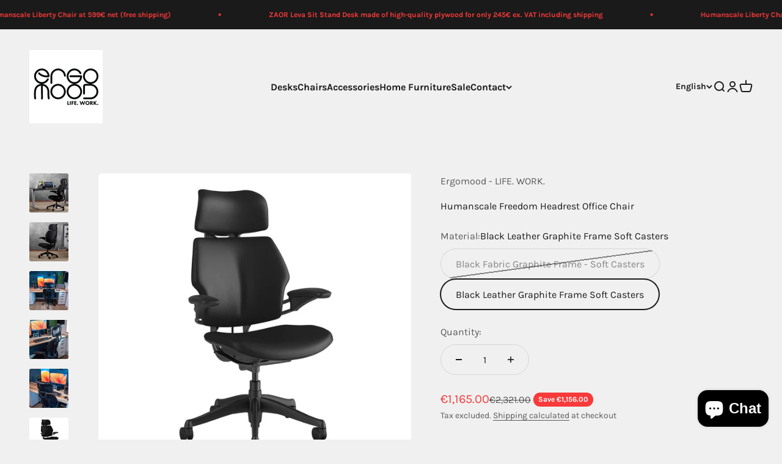

--- FILE ---
content_type: text/html; charset=utf-8
request_url: https://ergomood.com/en-at/products/freedom-headrest-limited-edition-pcgh?variant=39349215068239
body_size: 60611
content:
<!doctype html>

<html class="no-js" lang="en" dir="ltr">
  <head>
    <meta charset="utf-8">
    <meta name="viewport" content="width=device-width, initial-scale=1.0, height=device-height, minimum-scale=1.0, maximum-scale=1.0">
    <meta name="theme-color" content="#f0f0f0">

    <title>Humanscale Freedom Headrest Chair – Best Price Online for Ergonomic Comfort</title><meta name="description" content="Find the Humanscale Freedom Headrest Chair at the best price online – ultimate ergonomic support, sleek design, and comfort for long hours of sitting."><link rel="canonical" href="https://ergomood.com/en-at/products/freedom-headrest-limited-edition-pcgh"><link rel="shortcut icon" href="//ergomood.com/cdn/shop/files/Ergomood_favion_official_256x256_7fd3abc2-0c57-4312-84e5-417531ba21a9.webp?v=1650894104&width=96">
      <link rel="apple-touch-icon" href="//ergomood.com/cdn/shop/files/Ergomood_favion_official_256x256_7fd3abc2-0c57-4312-84e5-417531ba21a9.webp?v=1650894104&width=180"><link rel="preconnect" href="https://cdn.shopify.com">
    <link rel="preconnect" href="https://fonts.shopifycdn.com" crossorigin>
    <link rel="dns-prefetch" href="https://productreviews.shopifycdn.com"><link rel="preload" href="//ergomood.com/cdn/fonts/karla/karla_n7.4358a847d4875593d69cfc3f8cc0b44c17b3ed03.woff2" as="font" type="font/woff2" crossorigin><link rel="preload" href="//ergomood.com/cdn/fonts/karla/karla_n4.40497e07df527e6a50e58fb17ef1950c72f3e32c.woff2" as="font" type="font/woff2" crossorigin><meta property="og:type" content="product">
  <meta property="og:title" content="Humanscale Freedom Headrest Office Chair">
  <meta property="product:price:amount" content="1,165.00">
  <meta property="product:price:currency" content="EUR"><meta property="og:image" content="http://ergomood.com/cdn/shop/products/HumanscaleFreedomHeadrestOfficeChairBlackFabric.jpg?v=1715782699&width=2048">
  <meta property="og:image:secure_url" content="https://ergomood.com/cdn/shop/products/HumanscaleFreedomHeadrestOfficeChairBlackFabric.jpg?v=1715782699&width=2048">
  <meta property="og:image:width" content="501">
  <meta property="og:image:height" content="501"><meta property="og:description" content="Find the Humanscale Freedom Headrest Chair at the best price online – ultimate ergonomic support, sleek design, and comfort for long hours of sitting."><meta property="og:url" content="https://ergomood.com/en-at/products/freedom-headrest-limited-edition-pcgh">
<meta property="og:site_name" content="Ergomood - LIFE. WORK."><meta name="twitter:card" content="summary"><meta name="twitter:title" content="Humanscale Freedom Headrest Office Chair">
  <meta name="twitter:description" content="



Unique Design
Unparalleled Comfort
High quality and durability (buy once and sit ever after...)
Self-adjusting and ergonomic
Top service and support with full manufacturer&#39;s warranty (min 10 years)

Wide range of material and color choices












"><meta name="twitter:image" content="https://ergomood.com/cdn/shop/products/HumanscaleFreedomHeadrestOfficeChairBlackFabric.jpg?crop=center&height=1200&v=1715782699&width=1200">
  <meta name="twitter:image:alt" content="">
  <script type="application/ld+json">
  {
    "@context": "https://schema.org",
    "@type": "Product",
    "productID": 6544272621647,
    "offers": [{
          "@type": "Offer",
          "name": "Black Fabric Graphite Frame - Soft Casters",
          "availability":"https://schema.org/OutOfStock",
          "price": 790.0,
          "priceCurrency": "EUR",
          "priceValidUntil": "2026-01-31","sku": "F211GO001--S--C-","url": "https://ergomood.com/en-at/products/freedom-headrest-limited-edition-pcgh?variant=39272686059599"
        },
{
          "@type": "Offer",
          "name": "Black Leather Graphite Frame Soft Casters",
          "availability":"https://schema.org/InStock",
          "price": 1165.0,
          "priceCurrency": "EUR",
          "priceValidUntil": "2026-01-31","sku": "F21DGTL10-Y--S--C-","url": "https://ergomood.com/en-at/products/freedom-headrest-limited-edition-pcgh?variant=39272686026831"
        }
],"aggregateRating": {
        "@type": "AggregateRating",
        "ratingValue": "5.0",
        "reviewCount": "8",
        "worstRating": "1.0",
        "bestRating": "5.0"
      },"brand": {
      "@type": "Brand",
      "name": "Ergomood - LIFE. WORK."
    },
    "name": "Humanscale Freedom Headrest Office Chair",
    "description": "\n\n\n\nUnique Design\nUnparalleled Comfort\nHigh quality and durability (buy once and sit ever after...)\nSelf-adjusting and ergonomic\nTop service and support with full manufacturer's warranty (min 10 years)\n\nWide range of material and color choices\n\n\n\n\n\n\n\n\n\n\n\n\n",
    "category": "Office Chairs",
    "url": "https://ergomood.com/en-at/products/freedom-headrest-limited-edition-pcgh",
    "sku": "F21DGTL10-Y--S--C-","weight": {
        "@type": "QuantitativeValue",
        "unitCode": "kg",
        "value": 20.0
      },"image": {
      "@type": "ImageObject",
      "url": "https://ergomood.com/cdn/shop/products/HumanscaleFreedomHeadrestOfficeChairBlackFabric.jpg?v=1715782699&width=1024",
      "image": "https://ergomood.com/cdn/shop/products/HumanscaleFreedomHeadrestOfficeChairBlackFabric.jpg?v=1715782699&width=1024",
      "name": "",
      "width": "1024",
      "height": "1024"
    }
  }
  </script>



  <script type="application/ld+json">
  {
    "@context": "https://schema.org",
    "@type": "BreadcrumbList",
  "itemListElement": [{
      "@type": "ListItem",
      "position": 1,
      "name": "Home",
      "item": "https://ergomood.com"
    },{
          "@type": "ListItem",
          "position": 2,
          "name": "Humanscale Freedom Headrest Office Chair",
          "item": "https://ergomood.com/en-at/products/freedom-headrest-limited-edition-pcgh"
        }]
  }
  </script>

<style>/* Typography (heading) */
  @font-face {
  font-family: Karla;
  font-weight: 700;
  font-style: normal;
  font-display: fallback;
  src: url("//ergomood.com/cdn/fonts/karla/karla_n7.4358a847d4875593d69cfc3f8cc0b44c17b3ed03.woff2") format("woff2"),
       url("//ergomood.com/cdn/fonts/karla/karla_n7.96e322f6d76ce794f25fa29e55d6997c3fb656b6.woff") format("woff");
}

@font-face {
  font-family: Karla;
  font-weight: 700;
  font-style: italic;
  font-display: fallback;
  src: url("//ergomood.com/cdn/fonts/karla/karla_i7.fe031cd65d6e02906286add4f6dda06afc2615f0.woff2") format("woff2"),
       url("//ergomood.com/cdn/fonts/karla/karla_i7.816d4949fa7f7d79314595d7003eda5b44e959e3.woff") format("woff");
}

/* Typography (body) */
  @font-face {
  font-family: Karla;
  font-weight: 400;
  font-style: normal;
  font-display: fallback;
  src: url("//ergomood.com/cdn/fonts/karla/karla_n4.40497e07df527e6a50e58fb17ef1950c72f3e32c.woff2") format("woff2"),
       url("//ergomood.com/cdn/fonts/karla/karla_n4.e9f6f9de321061073c6bfe03c28976ba8ce6ee18.woff") format("woff");
}

@font-face {
  font-family: Karla;
  font-weight: 400;
  font-style: italic;
  font-display: fallback;
  src: url("//ergomood.com/cdn/fonts/karla/karla_i4.2086039c16bcc3a78a72a2f7b471e3c4a7f873a6.woff2") format("woff2"),
       url("//ergomood.com/cdn/fonts/karla/karla_i4.7b9f59841a5960c16fa2a897a0716c8ebb183221.woff") format("woff");
}

@font-face {
  font-family: Karla;
  font-weight: 700;
  font-style: normal;
  font-display: fallback;
  src: url("//ergomood.com/cdn/fonts/karla/karla_n7.4358a847d4875593d69cfc3f8cc0b44c17b3ed03.woff2") format("woff2"),
       url("//ergomood.com/cdn/fonts/karla/karla_n7.96e322f6d76ce794f25fa29e55d6997c3fb656b6.woff") format("woff");
}

@font-face {
  font-family: Karla;
  font-weight: 700;
  font-style: italic;
  font-display: fallback;
  src: url("//ergomood.com/cdn/fonts/karla/karla_i7.fe031cd65d6e02906286add4f6dda06afc2615f0.woff2") format("woff2"),
       url("//ergomood.com/cdn/fonts/karla/karla_i7.816d4949fa7f7d79314595d7003eda5b44e959e3.woff") format("woff");
}

:root {
    /**
     * ---------------------------------------------------------------------
     * SPACING VARIABLES
     *
     * We are using a spacing inspired from frameworks like Tailwind CSS.
     * ---------------------------------------------------------------------
     */
    --spacing-0-5: 0.125rem; /* 2px */
    --spacing-1: 0.25rem; /* 4px */
    --spacing-1-5: 0.375rem; /* 6px */
    --spacing-2: 0.5rem; /* 8px */
    --spacing-2-5: 0.625rem; /* 10px */
    --spacing-3: 0.75rem; /* 12px */
    --spacing-3-5: 0.875rem; /* 14px */
    --spacing-4: 1rem; /* 16px */
    --spacing-4-5: 1.125rem; /* 18px */
    --spacing-5: 1.25rem; /* 20px */
    --spacing-5-5: 1.375rem; /* 22px */
    --spacing-6: 1.5rem; /* 24px */
    --spacing-6-5: 1.625rem; /* 26px */
    --spacing-7: 1.75rem; /* 28px */
    --spacing-7-5: 1.875rem; /* 30px */
    --spacing-8: 2rem; /* 32px */
    --spacing-8-5: 2.125rem; /* 34px */
    --spacing-9: 2.25rem; /* 36px */
    --spacing-9-5: 2.375rem; /* 38px */
    --spacing-10: 2.5rem; /* 40px */
    --spacing-11: 2.75rem; /* 44px */
    --spacing-12: 3rem; /* 48px */
    --spacing-14: 3.5rem; /* 56px */
    --spacing-16: 4rem; /* 64px */
    --spacing-18: 4.5rem; /* 72px */
    --spacing-20: 5rem; /* 80px */
    --spacing-24: 6rem; /* 96px */
    --spacing-28: 7rem; /* 112px */
    --spacing-32: 8rem; /* 128px */
    --spacing-36: 9rem; /* 144px */
    --spacing-40: 10rem; /* 160px */
    --spacing-44: 11rem; /* 176px */
    --spacing-48: 12rem; /* 192px */
    --spacing-52: 13rem; /* 208px */
    --spacing-56: 14rem; /* 224px */
    --spacing-60: 15rem; /* 240px */
    --spacing-64: 16rem; /* 256px */
    --spacing-72: 18rem; /* 288px */
    --spacing-80: 20rem; /* 320px */
    --spacing-96: 24rem; /* 384px */

    /* Container */
    --container-max-width: 1600px;
    --container-narrow-max-width: 1350px;
    --container-gutter: var(--spacing-5);
    --section-outer-spacing-block: var(--spacing-12);
    --section-inner-max-spacing-block: var(--spacing-10);
    --section-inner-spacing-inline: var(--container-gutter);
    --section-stack-spacing-block: var(--spacing-8);

    /* Grid gutter */
    --grid-gutter: var(--spacing-5);

    /* Product list settings */
    --product-list-row-gap: var(--spacing-8);
    --product-list-column-gap: var(--grid-gutter);

    /* Form settings */
    --input-gap: var(--spacing-2);
    --input-height: 2.625rem;
    --input-padding-inline: var(--spacing-4);

    /* Other sizes */
    --sticky-area-height: calc(var(--sticky-announcement-bar-enabled, 0) * var(--announcement-bar-height, 0px) + var(--sticky-header-enabled, 0) * var(--header-height, 0px));

    /* RTL support */
    --transform-logical-flip: 1;
    --transform-origin-start: left;
    --transform-origin-end: right;

    /**
     * ---------------------------------------------------------------------
     * TYPOGRAPHY
     * ---------------------------------------------------------------------
     */

    /* Font properties */
    --heading-font-family: Karla, sans-serif;
    --heading-font-weight: 700;
    --heading-font-style: normal;
    --heading-text-transform: normal;
    --heading-letter-spacing: -0.02em;
    --text-font-family: Karla, sans-serif;
    --text-font-weight: 400;
    --text-font-style: normal;
    --text-letter-spacing: 0.0em;

    /* Font sizes */
    --text-h0: 3rem;
    --text-h1: 2.5rem;
    --text-h2: 2rem;
    --text-h3: 1.5rem;
    --text-h4: 1.375rem;
    --text-h5: 1.125rem;
    --text-h6: 1rem;
    --text-xs: 0.6875rem;
    --text-sm: 0.75rem;
    --text-base: 0.875rem;
    --text-lg: 1.125rem;

    /**
     * ---------------------------------------------------------------------
     * COLORS
     * ---------------------------------------------------------------------
     */

    /* Color settings */--accent: 26 26 26;
    --text-primary: 26 26 26;
    --background-primary: 240 240 240;
    --dialog-background: 255 255 255;
    --border-color: var(--text-color, var(--text-primary)) / 0.12;

    /* Button colors */
    --button-background-primary: 26 26 26;
    --button-text-primary: 255 255 255;
    --button-background-secondary: 240 196 23;
    --button-text-secondary: 26 26 26;

    /* Status colors */
    --success-background: 224 244 232;
    --success-text: 0 163 65;
    --warning-background: 255 246 233;
    --warning-text: 255 183 74;
    --error-background: 254 231 231;
    --error-text: 248 58 58;

    /* Product colors */
    --on-sale-text: 248 58 58;
    --on-sale-badge-background: 248 58 58;
    --on-sale-badge-text: 255 255 255;
    --sold-out-badge-background: 0 0 0;
    --sold-out-badge-text: 255 255 255;
    --primary-badge-background: 128 60 238;
    --primary-badge-text: 255 255 255;
    --star-color: 255 183 74;
    --product-card-background: 255 255 255;
    --product-card-text: 26 26 26;

    /* Header colors */
    --header-background: 240 240 240;
    --header-text: 26 26 26;

    /* Footer colors */
    --footer-background: 255 255 255;
    --footer-text: 26 26 26;

    /* Rounded variables (used for border radius) */
    --rounded-xs: 0.25rem;
    --rounded-sm: 0.1875rem;
    --rounded: 0.375rem;
    --rounded-lg: 0.75rem;
    --rounded-full: 9999px;

    --rounded-button: 1.875rem;
    --rounded-input: 0.5rem;

    /* Box shadow */
    --shadow-sm: 0 2px 8px rgb(var(--text-primary) / 0.1);
    --shadow: 0 5px 15px rgb(var(--text-primary) / 0.1);
    --shadow-md: 0 5px 30px rgb(var(--text-primary) / 0.1);
    --shadow-block: 0px 18px 50px rgb(var(--text-primary) / 0.1);

    /**
     * ---------------------------------------------------------------------
     * OTHER
     * ---------------------------------------------------------------------
     */

    --cursor-close-svg-url: url(//ergomood.com/cdn/shop/t/12/assets/cursor-close.svg?v=147174565022153725511714046934);
    --cursor-zoom-in-svg-url: url(//ergomood.com/cdn/shop/t/12/assets/cursor-zoom-in.svg?v=154953035094101115921714046935);
    --cursor-zoom-out-svg-url: url(//ergomood.com/cdn/shop/t/12/assets/cursor-zoom-out.svg?v=16155520337305705181714046934);
    --checkmark-svg-url: url(//ergomood.com/cdn/shop/t/12/assets/checkmark.svg?v=77552481021870063511714046934);
  }

  [dir="rtl"]:root {
    /* RTL support */
    --transform-logical-flip: -1;
    --transform-origin-start: right;
    --transform-origin-end: left;
  }

  @media screen and (min-width: 700px) {
    :root {
      /* Typography (font size) */
      --text-h0: 4rem;
      --text-h1: 3rem;
      --text-h2: 2.5rem;
      --text-h3: 2rem;
      --text-h4: 1.625rem;
      --text-h5: 1.25rem;
      --text-h6: 1.125rem;

      --text-xs: 0.75rem;
      --text-sm: 0.875rem;
      --text-base: 1.0rem;
      --text-lg: 1.25rem;

      /* Spacing */
      --container-gutter: 2rem;
      --section-outer-spacing-block: var(--spacing-16);
      --section-inner-max-spacing-block: var(--spacing-12);
      --section-inner-spacing-inline: var(--spacing-12);
      --section-stack-spacing-block: var(--spacing-12);

      /* Grid gutter */
      --grid-gutter: var(--spacing-6);

      /* Product list settings */
      --product-list-row-gap: var(--spacing-12);

      /* Form settings */
      --input-gap: 1rem;
      --input-height: 3.125rem;
      --input-padding-inline: var(--spacing-5);
    }
  }

  @media screen and (min-width: 1000px) {
    :root {
      /* Spacing settings */
      --container-gutter: var(--spacing-12);
      --section-outer-spacing-block: var(--spacing-18);
      --section-inner-max-spacing-block: var(--spacing-16);
      --section-inner-spacing-inline: var(--spacing-16);
      --section-stack-spacing-block: var(--spacing-12);
    }
  }

  @media screen and (min-width: 1150px) {
    :root {
      /* Spacing settings */
      --container-gutter: var(--spacing-12);
      --section-outer-spacing-block: var(--spacing-20);
      --section-inner-max-spacing-block: var(--spacing-16);
      --section-inner-spacing-inline: var(--spacing-16);
      --section-stack-spacing-block: var(--spacing-12);
    }
  }

  @media screen and (min-width: 1400px) {
    :root {
      /* Typography (font size) */
      --text-h0: 5rem;
      --text-h1: 3.75rem;
      --text-h2: 3rem;
      --text-h3: 2.25rem;
      --text-h4: 2rem;
      --text-h5: 1.5rem;
      --text-h6: 1.25rem;

      --section-outer-spacing-block: var(--spacing-24);
      --section-inner-max-spacing-block: var(--spacing-18);
      --section-inner-spacing-inline: var(--spacing-18);
    }
  }

  @media screen and (min-width: 1600px) {
    :root {
      --section-outer-spacing-block: var(--spacing-24);
      --section-inner-max-spacing-block: var(--spacing-20);
      --section-inner-spacing-inline: var(--spacing-20);
    }
  }

  /**
   * ---------------------------------------------------------------------
   * LIQUID DEPENDANT CSS
   *
   * Our main CSS is Liquid free, but some very specific features depend on
   * theme settings, so we have them here
   * ---------------------------------------------------------------------
   */@media screen and (pointer: fine) {
        .button:not([disabled]):hover, .btn:not([disabled]):hover, .shopify-payment-button__button--unbranded:not([disabled]):hover {
          --button-background-opacity: 0.85;
        }

        .button--subdued:not([disabled]):hover {
          --button-background: var(--text-color) / .05 !important;
        }
      }</style><script>
  document.documentElement.classList.replace('no-js', 'js');

  // This allows to expose several variables to the global scope, to be used in scripts
  window.themeVariables = {
    settings: {
      showPageTransition: false,
      headingApparition: "split_fade",
      pageType: "product",
      moneyFormat: "€{{ amount }}",
      moneyWithCurrencyFormat: "{{ amount }} EUR",
      currencyCodeEnabled: false,
      cartType: "popover",
      showDiscount: true,
      discountMode: "saving"
    },

    strings: {
      accessibilityClose: "Close",
      accessibilityNext: "Next",
      accessibilityPrevious: "Previous",
      addToCartButton: "Add to cart",
      soldOutButton: "Sold out",
      preOrderButton: "Pre-order",
      unavailableButton: "Unavailable",
      closeGallery: "Close gallery",
      zoomGallery: "Zoom",
      errorGallery: "Image cannot be loaded",
      soldOutBadge: "Sold out",
      discountBadge: "Save @@",
      sku: "SKU:",
      searchNoResults: "No results could be found.",
      addOrderNote: "Add order note",
      editOrderNote: "Edit order note",
      shippingEstimatorNoResults: "Sorry, we do not ship to your address.",
      shippingEstimatorOneResult: "There is one shipping rate for your address:",
      shippingEstimatorMultipleResults: "There are several shipping rates for your address:",
      shippingEstimatorError: "One or more error occurred while retrieving shipping rates:"
    },

    breakpoints: {
      'sm': 'screen and (min-width: 700px)',
      'md': 'screen and (min-width: 1000px)',
      'lg': 'screen and (min-width: 1150px)',
      'xl': 'screen and (min-width: 1400px)',

      'sm-max': 'screen and (max-width: 699px)',
      'md-max': 'screen and (max-width: 999px)',
      'lg-max': 'screen and (max-width: 1149px)',
      'xl-max': 'screen and (max-width: 1399px)'
    }
  };// For detecting native share
  document.documentElement.classList.add(`native-share--${navigator.share ? 'enabled' : 'disabled'}`);// We save the product ID in local storage to be eventually used for recently viewed section
    try {
      const recentlyViewedProducts = new Set(JSON.parse(localStorage.getItem('theme:recently-viewed-products') || '[]'));

      recentlyViewedProducts.delete(6544272621647); // Delete first to re-move the product
      recentlyViewedProducts.add(6544272621647);

      localStorage.setItem('theme:recently-viewed-products', JSON.stringify(Array.from(recentlyViewedProducts.values()).reverse()));
    } catch (e) {
      // Safari in private mode does not allow setting item, we silently fail
    }</script><script type="module" src="//ergomood.com/cdn/shop/t/12/assets/vendor.min.js?v=52426788336887041471714046921"></script>
    <script type="module" src="//ergomood.com/cdn/shop/t/12/assets/theme.js?v=134084027858587407481714046935"></script>
    <script type="module" src="//ergomood.com/cdn/shop/t/12/assets/sections.js?v=121470927709970792271714136961"></script>

    <script>window.performance && window.performance.mark && window.performance.mark('shopify.content_for_header.start');</script><meta name="google-site-verification" content="vdpcOVjBxiJyT5DgEjdmdctw5xfZwC7ZWVuyCjd9HA4">
<meta id="shopify-digital-wallet" name="shopify-digital-wallet" content="/24762089551/digital_wallets/dialog">
<meta name="shopify-checkout-api-token" content="7c43c0729f7bd9aff4e9f69f4761ccd2">
<meta id="in-context-paypal-metadata" data-shop-id="24762089551" data-venmo-supported="false" data-environment="production" data-locale="en_US" data-paypal-v4="true" data-currency="EUR">
<link rel="alternate" hreflang="x-default" href="https://ergomood.com/products/freedom-headrest-limited-edition-pcgh">
<link rel="alternate" hreflang="en" href="https://ergomood.com/products/freedom-headrest-limited-edition-pcgh">
<link rel="alternate" hreflang="de" href="https://ergomood.com/de/products/freedom-headrest-limited-edition-pcgh">
<link rel="alternate" hreflang="en-AT" href="https://ergomood.com/en-at/products/freedom-headrest-limited-edition-pcgh">
<link rel="alternate" hreflang="de-AT" href="https://ergomood.com/de-at/products/freedom-headrest-limited-edition-pcgh">
<link rel="alternate" type="application/json+oembed" href="https://ergomood.com/en-at/products/freedom-headrest-limited-edition-pcgh.oembed">
<script async="async" src="/checkouts/internal/preloads.js?locale=en-AT"></script>
<script id="shopify-features" type="application/json">{"accessToken":"7c43c0729f7bd9aff4e9f69f4761ccd2","betas":["rich-media-storefront-analytics"],"domain":"ergomood.com","predictiveSearch":true,"shopId":24762089551,"locale":"en"}</script>
<script>var Shopify = Shopify || {};
Shopify.shop = "ergomood-com.myshopify.com";
Shopify.locale = "en";
Shopify.currency = {"active":"EUR","rate":"1.0"};
Shopify.country = "AT";
Shopify.theme = {"name":"Impact","id":162763014484,"schema_name":"Impact","schema_version":"5.2.0","theme_store_id":1190,"role":"main"};
Shopify.theme.handle = "null";
Shopify.theme.style = {"id":null,"handle":null};
Shopify.cdnHost = "ergomood.com/cdn";
Shopify.routes = Shopify.routes || {};
Shopify.routes.root = "/en-at/";</script>
<script type="module">!function(o){(o.Shopify=o.Shopify||{}).modules=!0}(window);</script>
<script>!function(o){function n(){var o=[];function n(){o.push(Array.prototype.slice.apply(arguments))}return n.q=o,n}var t=o.Shopify=o.Shopify||{};t.loadFeatures=n(),t.autoloadFeatures=n()}(window);</script>
<script id="shop-js-analytics" type="application/json">{"pageType":"product"}</script>
<script defer="defer" async type="module" src="//ergomood.com/cdn/shopifycloud/shop-js/modules/v2/client.init-shop-cart-sync_BdyHc3Nr.en.esm.js"></script>
<script defer="defer" async type="module" src="//ergomood.com/cdn/shopifycloud/shop-js/modules/v2/chunk.common_Daul8nwZ.esm.js"></script>
<script type="module">
  await import("//ergomood.com/cdn/shopifycloud/shop-js/modules/v2/client.init-shop-cart-sync_BdyHc3Nr.en.esm.js");
await import("//ergomood.com/cdn/shopifycloud/shop-js/modules/v2/chunk.common_Daul8nwZ.esm.js");

  window.Shopify.SignInWithShop?.initShopCartSync?.({"fedCMEnabled":true,"windoidEnabled":true});

</script>
<script>(function() {
  var isLoaded = false;
  function asyncLoad() {
    if (isLoaded) return;
    isLoaded = true;
    var urls = ["https:\/\/chimpstatic.com\/mcjs-connected\/js\/users\/cc10acc70e5f1f451b92bd39f\/d255bbfba8363d4ce06fff1e1.js?shop=ergomood-com.myshopify.com","https:\/\/mt.tryjumbo.com\/shops\/1643\/script_e08d75450760045391c8e4b82cc213c0.js?shop=ergomood-com.myshopify.com","https:\/\/d1639lhkj5l89m.cloudfront.net\/js\/storefront\/uppromote.js?shop=ergomood-com.myshopify.com"];
    for (var i = 0; i < urls.length; i++) {
      var s = document.createElement('script');
      s.type = 'text/javascript';
      s.async = true;
      s.src = urls[i];
      var x = document.getElementsByTagName('script')[0];
      x.parentNode.insertBefore(s, x);
    }
  };
  if(window.attachEvent) {
    window.attachEvent('onload', asyncLoad);
  } else {
    window.addEventListener('load', asyncLoad, false);
  }
})();</script>
<script id="__st">var __st={"a":24762089551,"offset":3600,"reqid":"5e04c16a-feed-4b16-9b3d-cf0f5dc381e3-1769017449","pageurl":"ergomood.com\/en-at\/products\/freedom-headrest-limited-edition-pcgh?variant=39349215068239","u":"571c28cb670b","p":"product","rtyp":"product","rid":6544272621647};</script>
<script>window.ShopifyPaypalV4VisibilityTracking = true;</script>
<script id="captcha-bootstrap">!function(){'use strict';const t='contact',e='account',n='new_comment',o=[[t,t],['blogs',n],['comments',n],[t,'customer']],c=[[e,'customer_login'],[e,'guest_login'],[e,'recover_customer_password'],[e,'create_customer']],r=t=>t.map((([t,e])=>`form[action*='/${t}']:not([data-nocaptcha='true']) input[name='form_type'][value='${e}']`)).join(','),a=t=>()=>t?[...document.querySelectorAll(t)].map((t=>t.form)):[];function s(){const t=[...o],e=r(t);return a(e)}const i='password',u='form_key',d=['recaptcha-v3-token','g-recaptcha-response','h-captcha-response',i],f=()=>{try{return window.sessionStorage}catch{return}},m='__shopify_v',_=t=>t.elements[u];function p(t,e,n=!1){try{const o=window.sessionStorage,c=JSON.parse(o.getItem(e)),{data:r}=function(t){const{data:e,action:n}=t;return t[m]||n?{data:e,action:n}:{data:t,action:n}}(c);for(const[e,n]of Object.entries(r))t.elements[e]&&(t.elements[e].value=n);n&&o.removeItem(e)}catch(o){console.error('form repopulation failed',{error:o})}}const l='form_type',E='cptcha';function T(t){t.dataset[E]=!0}const w=window,h=w.document,L='Shopify',v='ce_forms',y='captcha';let A=!1;((t,e)=>{const n=(g='f06e6c50-85a8-45c8-87d0-21a2b65856fe',I='https://cdn.shopify.com/shopifycloud/storefront-forms-hcaptcha/ce_storefront_forms_captcha_hcaptcha.v1.5.2.iife.js',D={infoText:'Protected by hCaptcha',privacyText:'Privacy',termsText:'Terms'},(t,e,n)=>{const o=w[L][v],c=o.bindForm;if(c)return c(t,g,e,D).then(n);var r;o.q.push([[t,g,e,D],n]),r=I,A||(h.body.append(Object.assign(h.createElement('script'),{id:'captcha-provider',async:!0,src:r})),A=!0)});var g,I,D;w[L]=w[L]||{},w[L][v]=w[L][v]||{},w[L][v].q=[],w[L][y]=w[L][y]||{},w[L][y].protect=function(t,e){n(t,void 0,e),T(t)},Object.freeze(w[L][y]),function(t,e,n,w,h,L){const[v,y,A,g]=function(t,e,n){const i=e?o:[],u=t?c:[],d=[...i,...u],f=r(d),m=r(i),_=r(d.filter((([t,e])=>n.includes(e))));return[a(f),a(m),a(_),s()]}(w,h,L),I=t=>{const e=t.target;return e instanceof HTMLFormElement?e:e&&e.form},D=t=>v().includes(t);t.addEventListener('submit',(t=>{const e=I(t);if(!e)return;const n=D(e)&&!e.dataset.hcaptchaBound&&!e.dataset.recaptchaBound,o=_(e),c=g().includes(e)&&(!o||!o.value);(n||c)&&t.preventDefault(),c&&!n&&(function(t){try{if(!f())return;!function(t){const e=f();if(!e)return;const n=_(t);if(!n)return;const o=n.value;o&&e.removeItem(o)}(t);const e=Array.from(Array(32),(()=>Math.random().toString(36)[2])).join('');!function(t,e){_(t)||t.append(Object.assign(document.createElement('input'),{type:'hidden',name:u})),t.elements[u].value=e}(t,e),function(t,e){const n=f();if(!n)return;const o=[...t.querySelectorAll(`input[type='${i}']`)].map((({name:t})=>t)),c=[...d,...o],r={};for(const[a,s]of new FormData(t).entries())c.includes(a)||(r[a]=s);n.setItem(e,JSON.stringify({[m]:1,action:t.action,data:r}))}(t,e)}catch(e){console.error('failed to persist form',e)}}(e),e.submit())}));const S=(t,e)=>{t&&!t.dataset[E]&&(n(t,e.some((e=>e===t))),T(t))};for(const o of['focusin','change'])t.addEventListener(o,(t=>{const e=I(t);D(e)&&S(e,y())}));const B=e.get('form_key'),M=e.get(l),P=B&&M;t.addEventListener('DOMContentLoaded',(()=>{const t=y();if(P)for(const e of t)e.elements[l].value===M&&p(e,B);[...new Set([...A(),...v().filter((t=>'true'===t.dataset.shopifyCaptcha))])].forEach((e=>S(e,t)))}))}(h,new URLSearchParams(w.location.search),n,t,e,['guest_login'])})(!0,!0)}();</script>
<script integrity="sha256-4kQ18oKyAcykRKYeNunJcIwy7WH5gtpwJnB7kiuLZ1E=" data-source-attribution="shopify.loadfeatures" defer="defer" src="//ergomood.com/cdn/shopifycloud/storefront/assets/storefront/load_feature-a0a9edcb.js" crossorigin="anonymous"></script>
<script data-source-attribution="shopify.dynamic_checkout.dynamic.init">var Shopify=Shopify||{};Shopify.PaymentButton=Shopify.PaymentButton||{isStorefrontPortableWallets:!0,init:function(){window.Shopify.PaymentButton.init=function(){};var t=document.createElement("script");t.src="https://ergomood.com/cdn/shopifycloud/portable-wallets/latest/portable-wallets.en.js",t.type="module",document.head.appendChild(t)}};
</script>
<script data-source-attribution="shopify.dynamic_checkout.buyer_consent">
  function portableWalletsHideBuyerConsent(e){var t=document.getElementById("shopify-buyer-consent"),n=document.getElementById("shopify-subscription-policy-button");t&&n&&(t.classList.add("hidden"),t.setAttribute("aria-hidden","true"),n.removeEventListener("click",e))}function portableWalletsShowBuyerConsent(e){var t=document.getElementById("shopify-buyer-consent"),n=document.getElementById("shopify-subscription-policy-button");t&&n&&(t.classList.remove("hidden"),t.removeAttribute("aria-hidden"),n.addEventListener("click",e))}window.Shopify?.PaymentButton&&(window.Shopify.PaymentButton.hideBuyerConsent=portableWalletsHideBuyerConsent,window.Shopify.PaymentButton.showBuyerConsent=portableWalletsShowBuyerConsent);
</script>
<script>
  function portableWalletsCleanup(e){e&&e.src&&console.error("Failed to load portable wallets script "+e.src);var t=document.querySelectorAll("shopify-accelerated-checkout .shopify-payment-button__skeleton, shopify-accelerated-checkout-cart .wallet-cart-button__skeleton"),e=document.getElementById("shopify-buyer-consent");for(let e=0;e<t.length;e++)t[e].remove();e&&e.remove()}function portableWalletsNotLoadedAsModule(e){e instanceof ErrorEvent&&"string"==typeof e.message&&e.message.includes("import.meta")&&"string"==typeof e.filename&&e.filename.includes("portable-wallets")&&(window.removeEventListener("error",portableWalletsNotLoadedAsModule),window.Shopify.PaymentButton.failedToLoad=e,"loading"===document.readyState?document.addEventListener("DOMContentLoaded",window.Shopify.PaymentButton.init):window.Shopify.PaymentButton.init())}window.addEventListener("error",portableWalletsNotLoadedAsModule);
</script>

<script type="module" src="https://ergomood.com/cdn/shopifycloud/portable-wallets/latest/portable-wallets.en.js" onError="portableWalletsCleanup(this)" crossorigin="anonymous"></script>
<script nomodule>
  document.addEventListener("DOMContentLoaded", portableWalletsCleanup);
</script>

<link id="shopify-accelerated-checkout-styles" rel="stylesheet" media="screen" href="https://ergomood.com/cdn/shopifycloud/portable-wallets/latest/accelerated-checkout-backwards-compat.css" crossorigin="anonymous">
<style id="shopify-accelerated-checkout-cart">
        #shopify-buyer-consent {
  margin-top: 1em;
  display: inline-block;
  width: 100%;
}

#shopify-buyer-consent.hidden {
  display: none;
}

#shopify-subscription-policy-button {
  background: none;
  border: none;
  padding: 0;
  text-decoration: underline;
  font-size: inherit;
  cursor: pointer;
}

#shopify-subscription-policy-button::before {
  box-shadow: none;
}

      </style>

<script>window.performance && window.performance.mark && window.performance.mark('shopify.content_for_header.end');</script>
<link href="//ergomood.com/cdn/shop/t/12/assets/theme.css?v=12329612970612339661714046921" rel="stylesheet" type="text/css" media="all" /><!-- Google Tag Manager -->
<script>(function(w,d,s,l,i){w[l]=w[l]||[];w[l].push({'gtm.start':
new Date().getTime(),event:'gtm.js'});var f=d.getElementsByTagName(s)[0],
j=d.createElement(s),dl=l!='dataLayer'?'&l='+l:'';j.async=true;j.src=
'https://www.googletagmanager.com/gtm.js?id='+i+dl;f.parentNode.insertBefore(j,f);
})(window,document,'script','dataLayer','GTM-TJPV6LXR');</script>
<!-- End Google Tag Manager -->
    
  <!-- BEGIN app block: shopify://apps/judge-me-reviews/blocks/judgeme_core/61ccd3b1-a9f2-4160-9fe9-4fec8413e5d8 --><!-- Start of Judge.me Core -->






<link rel="dns-prefetch" href="https://cdnwidget.judge.me">
<link rel="dns-prefetch" href="https://cdn.judge.me">
<link rel="dns-prefetch" href="https://cdn1.judge.me">
<link rel="dns-prefetch" href="https://api.judge.me">

<script data-cfasync='false' class='jdgm-settings-script'>window.jdgmSettings={"pagination":5,"disable_web_reviews":false,"badge_no_review_text":"No reviews","badge_n_reviews_text":"{{ n }} review/reviews","hide_badge_preview_if_no_reviews":true,"badge_hide_text":false,"enforce_center_preview_badge":false,"widget_title":"Customer Reviews","widget_open_form_text":"Write a review","widget_close_form_text":"Cancel review","widget_refresh_page_text":"Refresh page","widget_summary_text":"Based on {{ number_of_reviews }} review/reviews","widget_no_review_text":"Be the first to write a review","widget_name_field_text":"Display name","widget_verified_name_field_text":"Verified Name (public)","widget_name_placeholder_text":"Display name","widget_required_field_error_text":"This field is required.","widget_email_field_text":"Email address","widget_verified_email_field_text":"Verified Email (private, can not be edited)","widget_email_placeholder_text":"Your email address","widget_email_field_error_text":"Please enter a valid email address.","widget_rating_field_text":"Rating","widget_review_title_field_text":"Review Title","widget_review_title_placeholder_text":"Give your review a title","widget_review_body_field_text":"Review content","widget_review_body_placeholder_text":"Start writing here...","widget_pictures_field_text":"Picture/Video (optional)","widget_submit_review_text":"Submit Review","widget_submit_verified_review_text":"Submit Verified Review","widget_submit_success_msg_with_auto_publish":"Thank you! Please refresh the page in a few moments to see your review. You can remove or edit your review by logging into \u003ca href='https://judge.me/login' target='_blank' rel='nofollow noopener'\u003eJudge.me\u003c/a\u003e","widget_submit_success_msg_no_auto_publish":"Thank you! Your review will be published as soon as it is approved by the shop admin. You can remove or edit your review by logging into \u003ca href='https://judge.me/login' target='_blank' rel='nofollow noopener'\u003eJudge.me\u003c/a\u003e","widget_show_default_reviews_out_of_total_text":"Showing {{ n_reviews_shown }} out of {{ n_reviews }} reviews.","widget_show_all_link_text":"Show all","widget_show_less_link_text":"Show less","widget_author_said_text":"{{ reviewer_name }} said:","widget_days_text":"{{ n }} days ago","widget_weeks_text":"{{ n }} week/weeks ago","widget_months_text":"{{ n }} month/months ago","widget_years_text":"{{ n }} year/years ago","widget_yesterday_text":"Yesterday","widget_today_text":"Today","widget_replied_text":"\u003e\u003e {{ shop_name }} replied:","widget_read_more_text":"Read more","widget_reviewer_name_as_initial":"","widget_rating_filter_color":"#fbcd0a","widget_rating_filter_see_all_text":"See all reviews","widget_sorting_most_recent_text":"Most Recent","widget_sorting_highest_rating_text":"Highest Rating","widget_sorting_lowest_rating_text":"Lowest Rating","widget_sorting_with_pictures_text":"Only Pictures","widget_sorting_most_helpful_text":"Most Helpful","widget_open_question_form_text":"Ask a question","widget_reviews_subtab_text":"Reviews","widget_questions_subtab_text":"Questions","widget_question_label_text":"Question","widget_answer_label_text":"Answer","widget_question_placeholder_text":"Write your question here","widget_submit_question_text":"Submit Question","widget_question_submit_success_text":"Thank you for your question! We will notify you once it gets answered.","verified_badge_text":"Verified","verified_badge_bg_color":"","verified_badge_text_color":"","verified_badge_placement":"left-of-reviewer-name","widget_review_max_height":"","widget_hide_border":false,"widget_social_share":false,"widget_thumb":false,"widget_review_location_show":false,"widget_location_format":"","all_reviews_include_out_of_store_products":true,"all_reviews_out_of_store_text":"(out of store)","all_reviews_pagination":100,"all_reviews_product_name_prefix_text":"about","enable_review_pictures":true,"enable_question_anwser":false,"widget_theme":"default","review_date_format":"mm/dd/yyyy","default_sort_method":"most-recent","widget_product_reviews_subtab_text":"Product Reviews","widget_shop_reviews_subtab_text":"Shop Reviews","widget_other_products_reviews_text":"Reviews for other products","widget_store_reviews_subtab_text":"Store reviews","widget_no_store_reviews_text":"This store hasn't received any reviews yet","widget_web_restriction_product_reviews_text":"This product hasn't received any reviews yet","widget_no_items_text":"No items found","widget_show_more_text":"Show more","widget_write_a_store_review_text":"Write a Store Review","widget_other_languages_heading":"Reviews in Other Languages","widget_translate_review_text":"Translate review to {{ language }}","widget_translating_review_text":"Translating...","widget_show_original_translation_text":"Show original ({{ language }})","widget_translate_review_failed_text":"Review couldn't be translated.","widget_translate_review_retry_text":"Retry","widget_translate_review_try_again_later_text":"Try again later","show_product_url_for_grouped_product":false,"widget_sorting_pictures_first_text":"Pictures First","show_pictures_on_all_rev_page_mobile":false,"show_pictures_on_all_rev_page_desktop":false,"floating_tab_hide_mobile_install_preference":false,"floating_tab_button_name":"★ Reviews","floating_tab_title":"Let customers speak for us","floating_tab_button_color":"","floating_tab_button_background_color":"","floating_tab_url":"","floating_tab_url_enabled":false,"floating_tab_tab_style":"text","all_reviews_text_badge_text":"Customers rate us {{ shop.metafields.judgeme.all_reviews_rating | round: 1 }}/5 based on {{ shop.metafields.judgeme.all_reviews_count }} reviews.","all_reviews_text_badge_text_branded_style":"{{ shop.metafields.judgeme.all_reviews_rating | round: 1 }} out of 5 stars based on {{ shop.metafields.judgeme.all_reviews_count }} reviews","is_all_reviews_text_badge_a_link":false,"show_stars_for_all_reviews_text_badge":false,"all_reviews_text_badge_url":"","all_reviews_text_style":"text","all_reviews_text_color_style":"judgeme_brand_color","all_reviews_text_color":"#108474","all_reviews_text_show_jm_brand":true,"featured_carousel_show_header":true,"featured_carousel_title":"Let customers speak for us","testimonials_carousel_title":"Customers are saying","videos_carousel_title":"Real customer stories","cards_carousel_title":"Customers are saying","featured_carousel_count_text":"from {{ n }} reviews","featured_carousel_add_link_to_all_reviews_page":false,"featured_carousel_url":"","featured_carousel_show_images":true,"featured_carousel_autoslide_interval":5,"featured_carousel_arrows_on_the_sides":false,"featured_carousel_height":250,"featured_carousel_width":80,"featured_carousel_image_size":0,"featured_carousel_image_height":250,"featured_carousel_arrow_color":"#eeeeee","verified_count_badge_style":"vintage","verified_count_badge_orientation":"horizontal","verified_count_badge_color_style":"judgeme_brand_color","verified_count_badge_color":"#108474","is_verified_count_badge_a_link":false,"verified_count_badge_url":"","verified_count_badge_show_jm_brand":true,"widget_rating_preset_default":5,"widget_first_sub_tab":"product-reviews","widget_show_histogram":true,"widget_histogram_use_custom_color":false,"widget_pagination_use_custom_color":false,"widget_star_use_custom_color":false,"widget_verified_badge_use_custom_color":false,"widget_write_review_use_custom_color":false,"picture_reminder_submit_button":"Upload Pictures","enable_review_videos":true,"mute_video_by_default":false,"widget_sorting_videos_first_text":"Videos First","widget_review_pending_text":"Pending","featured_carousel_items_for_large_screen":3,"social_share_options_order":"Facebook,Twitter","remove_microdata_snippet":false,"disable_json_ld":false,"enable_json_ld_products":false,"preview_badge_show_question_text":false,"preview_badge_no_question_text":"No questions","preview_badge_n_question_text":"{{ number_of_questions }} question/questions","qa_badge_show_icon":false,"qa_badge_position":"same-row","remove_judgeme_branding":false,"widget_add_search_bar":false,"widget_search_bar_placeholder":"Search","widget_sorting_verified_only_text":"Verified only","featured_carousel_theme":"default","featured_carousel_show_rating":true,"featured_carousel_show_title":true,"featured_carousel_show_body":true,"featured_carousel_show_date":false,"featured_carousel_show_reviewer":true,"featured_carousel_show_product":false,"featured_carousel_header_background_color":"#108474","featured_carousel_header_text_color":"#ffffff","featured_carousel_name_product_separator":"reviewed","featured_carousel_full_star_background":"#108474","featured_carousel_empty_star_background":"#dadada","featured_carousel_vertical_theme_background":"#f9fafb","featured_carousel_verified_badge_enable":false,"featured_carousel_verified_badge_color":"#108474","featured_carousel_border_style":"round","featured_carousel_review_line_length_limit":3,"featured_carousel_more_reviews_button_text":"Read more reviews","featured_carousel_view_product_button_text":"View product","all_reviews_page_load_reviews_on":"scroll","all_reviews_page_load_more_text":"Load More Reviews","disable_fb_tab_reviews":false,"enable_ajax_cdn_cache":false,"widget_public_name_text":"displayed publicly like","default_reviewer_name":"John Smith","default_reviewer_name_has_non_latin":true,"widget_reviewer_anonymous":"Anonymous","medals_widget_title":"Judge.me Review Medals","medals_widget_background_color":"#f9fafb","medals_widget_position":"footer_all_pages","medals_widget_border_color":"#f9fafb","medals_widget_verified_text_position":"left","medals_widget_use_monochromatic_version":false,"medals_widget_elements_color":"#108474","show_reviewer_avatar":true,"widget_invalid_yt_video_url_error_text":"Not a YouTube video URL","widget_max_length_field_error_text":"Please enter no more than {0} characters.","widget_show_country_flag":false,"widget_show_collected_via_shop_app":true,"widget_verified_by_shop_badge_style":"light","widget_verified_by_shop_text":"Verified by Shop","widget_show_photo_gallery":false,"widget_load_with_code_splitting":true,"widget_ugc_install_preference":false,"widget_ugc_title":"Made by us, Shared by you","widget_ugc_subtitle":"Tag us to see your picture featured in our page","widget_ugc_arrows_color":"#ffffff","widget_ugc_primary_button_text":"Buy Now","widget_ugc_primary_button_background_color":"#108474","widget_ugc_primary_button_text_color":"#ffffff","widget_ugc_primary_button_border_width":"0","widget_ugc_primary_button_border_style":"none","widget_ugc_primary_button_border_color":"#108474","widget_ugc_primary_button_border_radius":"25","widget_ugc_secondary_button_text":"Load More","widget_ugc_secondary_button_background_color":"#ffffff","widget_ugc_secondary_button_text_color":"#108474","widget_ugc_secondary_button_border_width":"2","widget_ugc_secondary_button_border_style":"solid","widget_ugc_secondary_button_border_color":"#108474","widget_ugc_secondary_button_border_radius":"25","widget_ugc_reviews_button_text":"View Reviews","widget_ugc_reviews_button_background_color":"#ffffff","widget_ugc_reviews_button_text_color":"#108474","widget_ugc_reviews_button_border_width":"2","widget_ugc_reviews_button_border_style":"solid","widget_ugc_reviews_button_border_color":"#108474","widget_ugc_reviews_button_border_radius":"25","widget_ugc_reviews_button_link_to":"judgeme-reviews-page","widget_ugc_show_post_date":true,"widget_ugc_max_width":"800","widget_rating_metafield_value_type":true,"widget_primary_color":"#108474","widget_enable_secondary_color":false,"widget_secondary_color":"#edf5f5","widget_summary_average_rating_text":"{{ average_rating }} out of 5","widget_media_grid_title":"Customer photos \u0026 videos","widget_media_grid_see_more_text":"See more","widget_round_style":false,"widget_show_product_medals":true,"widget_verified_by_judgeme_text":"Verified by Judge.me","widget_show_store_medals":true,"widget_verified_by_judgeme_text_in_store_medals":"Verified by Judge.me","widget_media_field_exceed_quantity_message":"Sorry, we can only accept {{ max_media }} for one review.","widget_media_field_exceed_limit_message":"{{ file_name }} is too large, please select a {{ media_type }} less than {{ size_limit }}MB.","widget_review_submitted_text":"Review Submitted!","widget_question_submitted_text":"Question Submitted!","widget_close_form_text_question":"Cancel","widget_write_your_answer_here_text":"Write your answer here","widget_enabled_branded_link":true,"widget_show_collected_by_judgeme":false,"widget_reviewer_name_color":"","widget_write_review_text_color":"","widget_write_review_bg_color":"","widget_collected_by_judgeme_text":"collected by Judge.me","widget_pagination_type":"standard","widget_load_more_text":"Load More","widget_load_more_color":"#108474","widget_full_review_text":"Full Review","widget_read_more_reviews_text":"Read More Reviews","widget_read_questions_text":"Read Questions","widget_questions_and_answers_text":"Questions \u0026 Answers","widget_verified_by_text":"Verified by","widget_verified_text":"Verified","widget_number_of_reviews_text":"{{ number_of_reviews }} reviews","widget_back_button_text":"Back","widget_next_button_text":"Next","widget_custom_forms_filter_button":"Filters","custom_forms_style":"vertical","widget_show_review_information":false,"how_reviews_are_collected":"How reviews are collected?","widget_show_review_keywords":false,"widget_gdpr_statement":"How we use your data: We'll only contact you about the review you left, and only if necessary. By submitting your review, you agree to Judge.me's \u003ca href='https://judge.me/terms' target='_blank' rel='nofollow noopener'\u003eterms\u003c/a\u003e, \u003ca href='https://judge.me/privacy' target='_blank' rel='nofollow noopener'\u003eprivacy\u003c/a\u003e and \u003ca href='https://judge.me/content-policy' target='_blank' rel='nofollow noopener'\u003econtent\u003c/a\u003e policies.","widget_multilingual_sorting_enabled":false,"widget_translate_review_content_enabled":false,"widget_translate_review_content_method":"manual","popup_widget_review_selection":"automatically_with_pictures","popup_widget_round_border_style":true,"popup_widget_show_title":true,"popup_widget_show_body":true,"popup_widget_show_reviewer":false,"popup_widget_show_product":true,"popup_widget_show_pictures":true,"popup_widget_use_review_picture":true,"popup_widget_show_on_home_page":true,"popup_widget_show_on_product_page":true,"popup_widget_show_on_collection_page":true,"popup_widget_show_on_cart_page":true,"popup_widget_position":"bottom_left","popup_widget_first_review_delay":5,"popup_widget_duration":5,"popup_widget_interval":5,"popup_widget_review_count":5,"popup_widget_hide_on_mobile":true,"review_snippet_widget_round_border_style":true,"review_snippet_widget_card_color":"#FFFFFF","review_snippet_widget_slider_arrows_background_color":"#FFFFFF","review_snippet_widget_slider_arrows_color":"#000000","review_snippet_widget_star_color":"#108474","show_product_variant":false,"all_reviews_product_variant_label_text":"Variant: ","widget_show_verified_branding":false,"widget_ai_summary_title":"Customers say","widget_ai_summary_disclaimer":"AI-powered review summary based on recent customer reviews","widget_show_ai_summary":false,"widget_show_ai_summary_bg":false,"widget_show_review_title_input":true,"redirect_reviewers_invited_via_email":"review_widget","request_store_review_after_product_review":false,"request_review_other_products_in_order":false,"review_form_color_scheme":"default","review_form_corner_style":"square","review_form_star_color":{},"review_form_text_color":"#333333","review_form_background_color":"#ffffff","review_form_field_background_color":"#fafafa","review_form_button_color":{},"review_form_button_text_color":"#ffffff","review_form_modal_overlay_color":"#000000","review_content_screen_title_text":"How would you rate this product?","review_content_introduction_text":"We would love it if you would share a bit about your experience.","store_review_form_title_text":"How would you rate this store?","store_review_form_introduction_text":"We would love it if you would share a bit about your experience.","show_review_guidance_text":true,"one_star_review_guidance_text":"Poor","five_star_review_guidance_text":"Great","customer_information_screen_title_text":"About you","customer_information_introduction_text":"Please tell us more about you.","custom_questions_screen_title_text":"Your experience in more detail","custom_questions_introduction_text":"Here are a few questions to help us understand more about your experience.","review_submitted_screen_title_text":"Thanks for your review!","review_submitted_screen_thank_you_text":"We are processing it and it will appear on the store soon.","review_submitted_screen_email_verification_text":"Please confirm your email by clicking the link we just sent you. This helps us keep reviews authentic.","review_submitted_request_store_review_text":"Would you like to share your experience of shopping with us?","review_submitted_review_other_products_text":"Would you like to review these products?","store_review_screen_title_text":"Would you like to share your experience of shopping with us?","store_review_introduction_text":"We value your feedback and use it to improve. Please share any thoughts or suggestions you have.","reviewer_media_screen_title_picture_text":"Share a picture","reviewer_media_introduction_picture_text":"Upload a photo to support your review.","reviewer_media_screen_title_video_text":"Share a video","reviewer_media_introduction_video_text":"Upload a video to support your review.","reviewer_media_screen_title_picture_or_video_text":"Share a picture or video","reviewer_media_introduction_picture_or_video_text":"Upload a photo or video to support your review.","reviewer_media_youtube_url_text":"Paste your Youtube URL here","advanced_settings_next_step_button_text":"Next","advanced_settings_close_review_button_text":"Close","modal_write_review_flow":false,"write_review_flow_required_text":"Required","write_review_flow_privacy_message_text":"We respect your privacy.","write_review_flow_anonymous_text":"Post review as anonymous","write_review_flow_visibility_text":"This won't be visible to other customers.","write_review_flow_multiple_selection_help_text":"Select as many as you like","write_review_flow_single_selection_help_text":"Select one option","write_review_flow_required_field_error_text":"This field is required","write_review_flow_invalid_email_error_text":"Please enter a valid email address","write_review_flow_max_length_error_text":"Max. {{ max_length }} characters.","write_review_flow_media_upload_text":"\u003cb\u003eClick to upload\u003c/b\u003e or drag and drop","write_review_flow_gdpr_statement":"We'll only contact you about your review if necessary. By submitting your review, you agree to our \u003ca href='https://judge.me/terms' target='_blank' rel='nofollow noopener'\u003eterms and conditions\u003c/a\u003e and \u003ca href='https://judge.me/privacy' target='_blank' rel='nofollow noopener'\u003eprivacy policy\u003c/a\u003e.","rating_only_reviews_enabled":false,"show_negative_reviews_help_screen":false,"new_review_flow_help_screen_rating_threshold":3,"negative_review_resolution_screen_title_text":"Tell us more","negative_review_resolution_text":"Your experience matters to us. If there were issues with your purchase, we're here to help. Feel free to reach out to us, we'd love the opportunity to make things right.","negative_review_resolution_button_text":"Contact us","negative_review_resolution_proceed_with_review_text":"Leave a review","negative_review_resolution_subject":"Issue with purchase from {{ shop_name }}.{{ order_name }}","preview_badge_collection_page_install_status":false,"widget_review_custom_css":"","preview_badge_custom_css":"","preview_badge_stars_count":"5-stars","featured_carousel_custom_css":"","floating_tab_custom_css":"","all_reviews_widget_custom_css":"","medals_widget_custom_css":"","verified_badge_custom_css":"","all_reviews_text_custom_css":"","transparency_badges_collected_via_store_invite":false,"transparency_badges_from_another_provider":false,"transparency_badges_collected_from_store_visitor":false,"transparency_badges_collected_by_verified_review_provider":false,"transparency_badges_earned_reward":false,"transparency_badges_collected_via_store_invite_text":"Review collected via store invitation","transparency_badges_from_another_provider_text":"Review collected from another provider","transparency_badges_collected_from_store_visitor_text":"Review collected from a store visitor","transparency_badges_written_in_google_text":"Review written in Google","transparency_badges_written_in_etsy_text":"Review written in Etsy","transparency_badges_written_in_shop_app_text":"Review written in Shop App","transparency_badges_earned_reward_text":"Review earned a reward for future purchase","product_review_widget_per_page":10,"widget_store_review_label_text":"Review about the store","checkout_comment_extension_title_on_product_page":"Customer Comments","checkout_comment_extension_num_latest_comment_show":5,"checkout_comment_extension_format":"name_and_timestamp","checkout_comment_customer_name":"last_initial","checkout_comment_comment_notification":true,"preview_badge_collection_page_install_preference":true,"preview_badge_home_page_install_preference":false,"preview_badge_product_page_install_preference":true,"review_widget_install_preference":"","review_carousel_install_preference":false,"floating_reviews_tab_install_preference":"none","verified_reviews_count_badge_install_preference":false,"all_reviews_text_install_preference":false,"review_widget_best_location":true,"judgeme_medals_install_preference":false,"review_widget_revamp_enabled":false,"review_widget_qna_enabled":false,"review_widget_header_theme":"minimal","review_widget_widget_title_enabled":true,"review_widget_header_text_size":"medium","review_widget_header_text_weight":"regular","review_widget_average_rating_style":"compact","review_widget_bar_chart_enabled":true,"review_widget_bar_chart_type":"numbers","review_widget_bar_chart_style":"standard","review_widget_expanded_media_gallery_enabled":false,"review_widget_reviews_section_theme":"standard","review_widget_image_style":"thumbnails","review_widget_review_image_ratio":"square","review_widget_stars_size":"medium","review_widget_verified_badge":"standard_text","review_widget_review_title_text_size":"medium","review_widget_review_text_size":"medium","review_widget_review_text_length":"medium","review_widget_number_of_columns_desktop":3,"review_widget_carousel_transition_speed":5,"review_widget_custom_questions_answers_display":"always","review_widget_button_text_color":"#FFFFFF","review_widget_text_color":"#000000","review_widget_lighter_text_color":"#7B7B7B","review_widget_corner_styling":"soft","review_widget_review_word_singular":"review","review_widget_review_word_plural":"reviews","review_widget_voting_label":"Helpful?","review_widget_shop_reply_label":"Reply from {{ shop_name }}:","review_widget_filters_title":"Filters","qna_widget_question_word_singular":"Question","qna_widget_question_word_plural":"Questions","qna_widget_answer_reply_label":"Answer from {{ answerer_name }}:","qna_content_screen_title_text":"Ask a question about this product","qna_widget_question_required_field_error_text":"Please enter your question.","qna_widget_flow_gdpr_statement":"We'll only contact you about your question if necessary. By submitting your question, you agree to our \u003ca href='https://judge.me/terms' target='_blank' rel='nofollow noopener'\u003eterms and conditions\u003c/a\u003e and \u003ca href='https://judge.me/privacy' target='_blank' rel='nofollow noopener'\u003eprivacy policy\u003c/a\u003e.","qna_widget_question_submitted_text":"Thanks for your question!","qna_widget_close_form_text_question":"Close","qna_widget_question_submit_success_text":"We’ll notify you by email when your question is answered.","all_reviews_widget_v2025_enabled":false,"all_reviews_widget_v2025_header_theme":"default","all_reviews_widget_v2025_widget_title_enabled":true,"all_reviews_widget_v2025_header_text_size":"medium","all_reviews_widget_v2025_header_text_weight":"regular","all_reviews_widget_v2025_average_rating_style":"compact","all_reviews_widget_v2025_bar_chart_enabled":true,"all_reviews_widget_v2025_bar_chart_type":"numbers","all_reviews_widget_v2025_bar_chart_style":"standard","all_reviews_widget_v2025_expanded_media_gallery_enabled":false,"all_reviews_widget_v2025_show_store_medals":true,"all_reviews_widget_v2025_show_photo_gallery":true,"all_reviews_widget_v2025_show_review_keywords":false,"all_reviews_widget_v2025_show_ai_summary":false,"all_reviews_widget_v2025_show_ai_summary_bg":false,"all_reviews_widget_v2025_add_search_bar":false,"all_reviews_widget_v2025_default_sort_method":"most-recent","all_reviews_widget_v2025_reviews_per_page":10,"all_reviews_widget_v2025_reviews_section_theme":"default","all_reviews_widget_v2025_image_style":"thumbnails","all_reviews_widget_v2025_review_image_ratio":"square","all_reviews_widget_v2025_stars_size":"medium","all_reviews_widget_v2025_verified_badge":"bold_badge","all_reviews_widget_v2025_review_title_text_size":"medium","all_reviews_widget_v2025_review_text_size":"medium","all_reviews_widget_v2025_review_text_length":"medium","all_reviews_widget_v2025_number_of_columns_desktop":3,"all_reviews_widget_v2025_carousel_transition_speed":5,"all_reviews_widget_v2025_custom_questions_answers_display":"always","all_reviews_widget_v2025_show_product_variant":false,"all_reviews_widget_v2025_show_reviewer_avatar":true,"all_reviews_widget_v2025_reviewer_name_as_initial":"","all_reviews_widget_v2025_review_location_show":false,"all_reviews_widget_v2025_location_format":"","all_reviews_widget_v2025_show_country_flag":false,"all_reviews_widget_v2025_verified_by_shop_badge_style":"light","all_reviews_widget_v2025_social_share":false,"all_reviews_widget_v2025_social_share_options_order":"Facebook,Twitter,LinkedIn,Pinterest","all_reviews_widget_v2025_pagination_type":"standard","all_reviews_widget_v2025_button_text_color":"#FFFFFF","all_reviews_widget_v2025_text_color":"#000000","all_reviews_widget_v2025_lighter_text_color":"#7B7B7B","all_reviews_widget_v2025_corner_styling":"soft","all_reviews_widget_v2025_title":"Customer reviews","all_reviews_widget_v2025_ai_summary_title":"Customers say about this store","all_reviews_widget_v2025_no_review_text":"Be the first to write a review","platform":"shopify","branding_url":"https://app.judge.me/reviews","branding_text":"Powered by Judge.me","locale":"en","reply_name":"Ergomood - LIFE. WORK.","widget_version":"2.1","footer":true,"autopublish":false,"review_dates":true,"enable_custom_form":false,"shop_locale":"en","enable_multi_locales_translations":false,"show_review_title_input":true,"review_verification_email_status":"always","can_be_branded":false,"reply_name_text":"Ergomood - LIFE. WORK."};</script> <style class='jdgm-settings-style'>.jdgm-xx{left:0}.jdgm-histogram .jdgm-histogram__bar-content{background:#fbcd0a}.jdgm-histogram .jdgm-histogram__bar:after{background:#fbcd0a}.jdgm-prev-badge[data-average-rating='0.00']{display:none !important}.jdgm-author-all-initials{display:none !important}.jdgm-author-last-initial{display:none !important}.jdgm-rev-widg__title{visibility:hidden}.jdgm-rev-widg__summary-text{visibility:hidden}.jdgm-prev-badge__text{visibility:hidden}.jdgm-rev__replier:before{content:'Ergomood - LIFE. WORK.'}.jdgm-rev__prod-link-prefix:before{content:'about'}.jdgm-rev__variant-label:before{content:'Variant: '}.jdgm-rev__out-of-store-text:before{content:'(out of store)'}@media only screen and (min-width: 768px){.jdgm-rev__pics .jdgm-rev_all-rev-page-picture-separator,.jdgm-rev__pics .jdgm-rev__product-picture{display:none}}@media only screen and (max-width: 768px){.jdgm-rev__pics .jdgm-rev_all-rev-page-picture-separator,.jdgm-rev__pics .jdgm-rev__product-picture{display:none}}.jdgm-preview-badge[data-template="index"]{display:none !important}.jdgm-verified-count-badget[data-from-snippet="true"]{display:none !important}.jdgm-carousel-wrapper[data-from-snippet="true"]{display:none !important}.jdgm-all-reviews-text[data-from-snippet="true"]{display:none !important}.jdgm-medals-section[data-from-snippet="true"]{display:none !important}.jdgm-ugc-media-wrapper[data-from-snippet="true"]{display:none !important}.jdgm-rev__transparency-badge[data-badge-type="review_collected_via_store_invitation"]{display:none !important}.jdgm-rev__transparency-badge[data-badge-type="review_collected_from_another_provider"]{display:none !important}.jdgm-rev__transparency-badge[data-badge-type="review_collected_from_store_visitor"]{display:none !important}.jdgm-rev__transparency-badge[data-badge-type="review_written_in_etsy"]{display:none !important}.jdgm-rev__transparency-badge[data-badge-type="review_written_in_google_business"]{display:none !important}.jdgm-rev__transparency-badge[data-badge-type="review_written_in_shop_app"]{display:none !important}.jdgm-rev__transparency-badge[data-badge-type="review_earned_for_future_purchase"]{display:none !important}
</style> <style class='jdgm-settings-style'></style>

  
  
  
  <style class='jdgm-miracle-styles'>
  @-webkit-keyframes jdgm-spin{0%{-webkit-transform:rotate(0deg);-ms-transform:rotate(0deg);transform:rotate(0deg)}100%{-webkit-transform:rotate(359deg);-ms-transform:rotate(359deg);transform:rotate(359deg)}}@keyframes jdgm-spin{0%{-webkit-transform:rotate(0deg);-ms-transform:rotate(0deg);transform:rotate(0deg)}100%{-webkit-transform:rotate(359deg);-ms-transform:rotate(359deg);transform:rotate(359deg)}}@font-face{font-family:'JudgemeStar';src:url("[data-uri]") format("woff");font-weight:normal;font-style:normal}.jdgm-star{font-family:'JudgemeStar';display:inline !important;text-decoration:none !important;padding:0 4px 0 0 !important;margin:0 !important;font-weight:bold;opacity:1;-webkit-font-smoothing:antialiased;-moz-osx-font-smoothing:grayscale}.jdgm-star:hover{opacity:1}.jdgm-star:last-of-type{padding:0 !important}.jdgm-star.jdgm--on:before{content:"\e000"}.jdgm-star.jdgm--off:before{content:"\e001"}.jdgm-star.jdgm--half:before{content:"\e002"}.jdgm-widget *{margin:0;line-height:1.4;-webkit-box-sizing:border-box;-moz-box-sizing:border-box;box-sizing:border-box;-webkit-overflow-scrolling:touch}.jdgm-hidden{display:none !important;visibility:hidden !important}.jdgm-temp-hidden{display:none}.jdgm-spinner{width:40px;height:40px;margin:auto;border-radius:50%;border-top:2px solid #eee;border-right:2px solid #eee;border-bottom:2px solid #eee;border-left:2px solid #ccc;-webkit-animation:jdgm-spin 0.8s infinite linear;animation:jdgm-spin 0.8s infinite linear}.jdgm-prev-badge{display:block !important}

</style>


  
  
   


<script data-cfasync='false' class='jdgm-script'>
!function(e){window.jdgm=window.jdgm||{},jdgm.CDN_HOST="https://cdnwidget.judge.me/",jdgm.CDN_HOST_ALT="https://cdn2.judge.me/cdn/widget_frontend/",jdgm.API_HOST="https://api.judge.me/",jdgm.CDN_BASE_URL="https://cdn.shopify.com/extensions/019be17e-f3a5-7af8-ad6f-79a9f502fb85/judgeme-extensions-305/assets/",
jdgm.docReady=function(d){(e.attachEvent?"complete"===e.readyState:"loading"!==e.readyState)?
setTimeout(d,0):e.addEventListener("DOMContentLoaded",d)},jdgm.loadCSS=function(d,t,o,a){
!o&&jdgm.loadCSS.requestedUrls.indexOf(d)>=0||(jdgm.loadCSS.requestedUrls.push(d),
(a=e.createElement("link")).rel="stylesheet",a.class="jdgm-stylesheet",a.media="nope!",
a.href=d,a.onload=function(){this.media="all",t&&setTimeout(t)},e.body.appendChild(a))},
jdgm.loadCSS.requestedUrls=[],jdgm.loadJS=function(e,d){var t=new XMLHttpRequest;
t.onreadystatechange=function(){4===t.readyState&&(Function(t.response)(),d&&d(t.response))},
t.open("GET",e),t.onerror=function(){if(e.indexOf(jdgm.CDN_HOST)===0&&jdgm.CDN_HOST_ALT!==jdgm.CDN_HOST){var f=e.replace(jdgm.CDN_HOST,jdgm.CDN_HOST_ALT);jdgm.loadJS(f,d)}},t.send()},jdgm.docReady((function(){(window.jdgmLoadCSS||e.querySelectorAll(
".jdgm-widget, .jdgm-all-reviews-page").length>0)&&(jdgmSettings.widget_load_with_code_splitting?
parseFloat(jdgmSettings.widget_version)>=3?jdgm.loadCSS(jdgm.CDN_HOST+"widget_v3/base.css"):
jdgm.loadCSS(jdgm.CDN_HOST+"widget/base.css"):jdgm.loadCSS(jdgm.CDN_HOST+"shopify_v2.css"),
jdgm.loadJS(jdgm.CDN_HOST+"loa"+"der.js"))}))}(document);
</script>
<noscript><link rel="stylesheet" type="text/css" media="all" href="https://cdnwidget.judge.me/shopify_v2.css"></noscript>

<!-- BEGIN app snippet: theme_fix_tags --><script>
  (function() {
    var jdgmThemeFixes = null;
    if (!jdgmThemeFixes) return;
    var thisThemeFix = jdgmThemeFixes[Shopify.theme.id];
    if (!thisThemeFix) return;

    if (thisThemeFix.html) {
      document.addEventListener("DOMContentLoaded", function() {
        var htmlDiv = document.createElement('div');
        htmlDiv.classList.add('jdgm-theme-fix-html');
        htmlDiv.innerHTML = thisThemeFix.html;
        document.body.append(htmlDiv);
      });
    };

    if (thisThemeFix.css) {
      var styleTag = document.createElement('style');
      styleTag.classList.add('jdgm-theme-fix-style');
      styleTag.innerHTML = thisThemeFix.css;
      document.head.append(styleTag);
    };

    if (thisThemeFix.js) {
      var scriptTag = document.createElement('script');
      scriptTag.classList.add('jdgm-theme-fix-script');
      scriptTag.innerHTML = thisThemeFix.js;
      document.head.append(scriptTag);
    };
  })();
</script>
<!-- END app snippet -->
<!-- End of Judge.me Core -->



<!-- END app block --><script src="https://cdn.shopify.com/extensions/019be17e-f3a5-7af8-ad6f-79a9f502fb85/judgeme-extensions-305/assets/loader.js" type="text/javascript" defer="defer"></script>
<script src="https://cdn.shopify.com/extensions/d315e191-67c4-4cfe-91b9-459c44c1924a/wixpa-ga4-115/assets/party-button.js" type="text/javascript" defer="defer"></script>
<script src="https://cdn.shopify.com/extensions/e8878072-2f6b-4e89-8082-94b04320908d/inbox-1254/assets/inbox-chat-loader.js" type="text/javascript" defer="defer"></script>
<script src="https://cdn.shopify.com/extensions/e30bde47-497d-4bcf-abc8-a6a192eb2f00/delta-pixels-2-0-206/assets/app-block.js" type="text/javascript" defer="defer"></script>
<link href="https://monorail-edge.shopifysvc.com" rel="dns-prefetch">
<script>(function(){if ("sendBeacon" in navigator && "performance" in window) {try {var session_token_from_headers = performance.getEntriesByType('navigation')[0].serverTiming.find(x => x.name == '_s').description;} catch {var session_token_from_headers = undefined;}var session_cookie_matches = document.cookie.match(/_shopify_s=([^;]*)/);var session_token_from_cookie = session_cookie_matches && session_cookie_matches.length === 2 ? session_cookie_matches[1] : "";var session_token = session_token_from_headers || session_token_from_cookie || "";function handle_abandonment_event(e) {var entries = performance.getEntries().filter(function(entry) {return /monorail-edge.shopifysvc.com/.test(entry.name);});if (!window.abandonment_tracked && entries.length === 0) {window.abandonment_tracked = true;var currentMs = Date.now();var navigation_start = performance.timing.navigationStart;var payload = {shop_id: 24762089551,url: window.location.href,navigation_start,duration: currentMs - navigation_start,session_token,page_type: "product"};window.navigator.sendBeacon("https://monorail-edge.shopifysvc.com/v1/produce", JSON.stringify({schema_id: "online_store_buyer_site_abandonment/1.1",payload: payload,metadata: {event_created_at_ms: currentMs,event_sent_at_ms: currentMs}}));}}window.addEventListener('pagehide', handle_abandonment_event);}}());</script>
<script id="web-pixels-manager-setup">(function e(e,d,r,n,o){if(void 0===o&&(o={}),!Boolean(null===(a=null===(i=window.Shopify)||void 0===i?void 0:i.analytics)||void 0===a?void 0:a.replayQueue)){var i,a;window.Shopify=window.Shopify||{};var t=window.Shopify;t.analytics=t.analytics||{};var s=t.analytics;s.replayQueue=[],s.publish=function(e,d,r){return s.replayQueue.push([e,d,r]),!0};try{self.performance.mark("wpm:start")}catch(e){}var l=function(){var e={modern:/Edge?\/(1{2}[4-9]|1[2-9]\d|[2-9]\d{2}|\d{4,})\.\d+(\.\d+|)|Firefox\/(1{2}[4-9]|1[2-9]\d|[2-9]\d{2}|\d{4,})\.\d+(\.\d+|)|Chrom(ium|e)\/(9{2}|\d{3,})\.\d+(\.\d+|)|(Maci|X1{2}).+ Version\/(15\.\d+|(1[6-9]|[2-9]\d|\d{3,})\.\d+)([,.]\d+|)( \(\w+\)|)( Mobile\/\w+|) Safari\/|Chrome.+OPR\/(9{2}|\d{3,})\.\d+\.\d+|(CPU[ +]OS|iPhone[ +]OS|CPU[ +]iPhone|CPU IPhone OS|CPU iPad OS)[ +]+(15[._]\d+|(1[6-9]|[2-9]\d|\d{3,})[._]\d+)([._]\d+|)|Android:?[ /-](13[3-9]|1[4-9]\d|[2-9]\d{2}|\d{4,})(\.\d+|)(\.\d+|)|Android.+Firefox\/(13[5-9]|1[4-9]\d|[2-9]\d{2}|\d{4,})\.\d+(\.\d+|)|Android.+Chrom(ium|e)\/(13[3-9]|1[4-9]\d|[2-9]\d{2}|\d{4,})\.\d+(\.\d+|)|SamsungBrowser\/([2-9]\d|\d{3,})\.\d+/,legacy:/Edge?\/(1[6-9]|[2-9]\d|\d{3,})\.\d+(\.\d+|)|Firefox\/(5[4-9]|[6-9]\d|\d{3,})\.\d+(\.\d+|)|Chrom(ium|e)\/(5[1-9]|[6-9]\d|\d{3,})\.\d+(\.\d+|)([\d.]+$|.*Safari\/(?![\d.]+ Edge\/[\d.]+$))|(Maci|X1{2}).+ Version\/(10\.\d+|(1[1-9]|[2-9]\d|\d{3,})\.\d+)([,.]\d+|)( \(\w+\)|)( Mobile\/\w+|) Safari\/|Chrome.+OPR\/(3[89]|[4-9]\d|\d{3,})\.\d+\.\d+|(CPU[ +]OS|iPhone[ +]OS|CPU[ +]iPhone|CPU IPhone OS|CPU iPad OS)[ +]+(10[._]\d+|(1[1-9]|[2-9]\d|\d{3,})[._]\d+)([._]\d+|)|Android:?[ /-](13[3-9]|1[4-9]\d|[2-9]\d{2}|\d{4,})(\.\d+|)(\.\d+|)|Mobile Safari.+OPR\/([89]\d|\d{3,})\.\d+\.\d+|Android.+Firefox\/(13[5-9]|1[4-9]\d|[2-9]\d{2}|\d{4,})\.\d+(\.\d+|)|Android.+Chrom(ium|e)\/(13[3-9]|1[4-9]\d|[2-9]\d{2}|\d{4,})\.\d+(\.\d+|)|Android.+(UC? ?Browser|UCWEB|U3)[ /]?(15\.([5-9]|\d{2,})|(1[6-9]|[2-9]\d|\d{3,})\.\d+)\.\d+|SamsungBrowser\/(5\.\d+|([6-9]|\d{2,})\.\d+)|Android.+MQ{2}Browser\/(14(\.(9|\d{2,})|)|(1[5-9]|[2-9]\d|\d{3,})(\.\d+|))(\.\d+|)|K[Aa][Ii]OS\/(3\.\d+|([4-9]|\d{2,})\.\d+)(\.\d+|)/},d=e.modern,r=e.legacy,n=navigator.userAgent;return n.match(d)?"modern":n.match(r)?"legacy":"unknown"}(),u="modern"===l?"modern":"legacy",c=(null!=n?n:{modern:"",legacy:""})[u],f=function(e){return[e.baseUrl,"/wpm","/b",e.hashVersion,"modern"===e.buildTarget?"m":"l",".js"].join("")}({baseUrl:d,hashVersion:r,buildTarget:u}),m=function(e){var d=e.version,r=e.bundleTarget,n=e.surface,o=e.pageUrl,i=e.monorailEndpoint;return{emit:function(e){var a=e.status,t=e.errorMsg,s=(new Date).getTime(),l=JSON.stringify({metadata:{event_sent_at_ms:s},events:[{schema_id:"web_pixels_manager_load/3.1",payload:{version:d,bundle_target:r,page_url:o,status:a,surface:n,error_msg:t},metadata:{event_created_at_ms:s}}]});if(!i)return console&&console.warn&&console.warn("[Web Pixels Manager] No Monorail endpoint provided, skipping logging."),!1;try{return self.navigator.sendBeacon.bind(self.navigator)(i,l)}catch(e){}var u=new XMLHttpRequest;try{return u.open("POST",i,!0),u.setRequestHeader("Content-Type","text/plain"),u.send(l),!0}catch(e){return console&&console.warn&&console.warn("[Web Pixels Manager] Got an unhandled error while logging to Monorail."),!1}}}}({version:r,bundleTarget:l,surface:e.surface,pageUrl:self.location.href,monorailEndpoint:e.monorailEndpoint});try{o.browserTarget=l,function(e){var d=e.src,r=e.async,n=void 0===r||r,o=e.onload,i=e.onerror,a=e.sri,t=e.scriptDataAttributes,s=void 0===t?{}:t,l=document.createElement("script"),u=document.querySelector("head"),c=document.querySelector("body");if(l.async=n,l.src=d,a&&(l.integrity=a,l.crossOrigin="anonymous"),s)for(var f in s)if(Object.prototype.hasOwnProperty.call(s,f))try{l.dataset[f]=s[f]}catch(e){}if(o&&l.addEventListener("load",o),i&&l.addEventListener("error",i),u)u.appendChild(l);else{if(!c)throw new Error("Did not find a head or body element to append the script");c.appendChild(l)}}({src:f,async:!0,onload:function(){if(!function(){var e,d;return Boolean(null===(d=null===(e=window.Shopify)||void 0===e?void 0:e.analytics)||void 0===d?void 0:d.initialized)}()){var d=window.webPixelsManager.init(e)||void 0;if(d){var r=window.Shopify.analytics;r.replayQueue.forEach((function(e){var r=e[0],n=e[1],o=e[2];d.publishCustomEvent(r,n,o)})),r.replayQueue=[],r.publish=d.publishCustomEvent,r.visitor=d.visitor,r.initialized=!0}}},onerror:function(){return m.emit({status:"failed",errorMsg:"".concat(f," has failed to load")})},sri:function(e){var d=/^sha384-[A-Za-z0-9+/=]+$/;return"string"==typeof e&&d.test(e)}(c)?c:"",scriptDataAttributes:o}),m.emit({status:"loading"})}catch(e){m.emit({status:"failed",errorMsg:(null==e?void 0:e.message)||"Unknown error"})}}})({shopId: 24762089551,storefrontBaseUrl: "https://ergomood.com",extensionsBaseUrl: "https://extensions.shopifycdn.com/cdn/shopifycloud/web-pixels-manager",monorailEndpoint: "https://monorail-edge.shopifysvc.com/unstable/produce_batch",surface: "storefront-renderer",enabledBetaFlags: ["2dca8a86"],webPixelsConfigList: [{"id":"3269034324","configuration":"{\"shopId\":\"63631\",\"env\":\"production\",\"metaData\":\"[]\"}","eventPayloadVersion":"v1","runtimeContext":"STRICT","scriptVersion":"bfd9a967c6567947e7b2121ef63afeee","type":"APP","apiClientId":2773553,"privacyPurposes":[],"dataSharingAdjustments":{"protectedCustomerApprovalScopes":["read_customer_address","read_customer_email","read_customer_name","read_customer_personal_data","read_customer_phone"]}},{"id":"2582151508","configuration":"{\"accountID\":\"7623\"}","eventPayloadVersion":"v1","runtimeContext":"STRICT","scriptVersion":"be5216185a1f3e8674067693068338f2","type":"APP","apiClientId":4991115,"privacyPurposes":["ANALYTICS","MARKETING","SALE_OF_DATA"],"dataSharingAdjustments":{"protectedCustomerApprovalScopes":["read_customer_address","read_customer_email","read_customer_name","read_customer_personal_data","read_customer_phone"]}},{"id":"2566422868","configuration":"{\"config\":\"{\\\"google_tag_ids\\\":[\\\"AW-16543507965\\\",\\\"GT-P3HWX2ZG\\\",\\\"G-5W22HZ3Z7Z\\\"],\\\"target_country\\\":\\\"DE\\\",\\\"gtag_events\\\":[{\\\"type\\\":\\\"begin_checkout\\\",\\\"action_label\\\":[\\\"G-9V5ZEGK7HL\\\",\\\"G-5W22HZ3Z7Z\\\",\\\"G-QTJPNL9BHD\\\",\\\"AW-945521254\\\"]},{\\\"type\\\":\\\"search\\\",\\\"action_label\\\":[\\\"G-9V5ZEGK7HL\\\",\\\"G-5W22HZ3Z7Z\\\",\\\"G-QTJPNL9BHD\\\",\\\"AW-945521254\\\"]},{\\\"type\\\":\\\"view_item\\\",\\\"action_label\\\":[\\\"G-9V5ZEGK7HL\\\",\\\"MC-Q9S31HS3R0\\\",\\\"G-5W22HZ3Z7Z\\\",\\\"G-QTJPNL9BHD\\\",\\\"AW-945521254\\\"]},{\\\"type\\\":\\\"purchase\\\",\\\"action_label\\\":[\\\"G-9V5ZEGK7HL\\\",\\\"MC-Q9S31HS3R0\\\",\\\"G-5W22HZ3Z7Z\\\",\\\"G-QTJPNL9BHD\\\",\\\"AW-945521254\\\"]},{\\\"type\\\":\\\"page_view\\\",\\\"action_label\\\":[\\\"G-9V5ZEGK7HL\\\",\\\"MC-Q9S31HS3R0\\\",\\\"G-5W22HZ3Z7Z\\\",\\\"G-QTJPNL9BHD\\\",\\\"AW-945521254\\\"]},{\\\"type\\\":\\\"add_payment_info\\\",\\\"action_label\\\":[\\\"G-9V5ZEGK7HL\\\",\\\"G-5W22HZ3Z7Z\\\",\\\"G-QTJPNL9BHD\\\",\\\"AW-945521254\\\"]},{\\\"type\\\":\\\"add_to_cart\\\",\\\"action_label\\\":[\\\"G-9V5ZEGK7HL\\\",\\\"G-5W22HZ3Z7Z\\\",\\\"G-QTJPNL9BHD\\\",\\\"AW-945521254\\\"]}],\\\"enable_monitoring_mode\\\":false}\"}","eventPayloadVersion":"v1","runtimeContext":"OPEN","scriptVersion":"b2a88bafab3e21179ed38636efcd8a93","type":"APP","apiClientId":1780363,"privacyPurposes":[],"dataSharingAdjustments":{"protectedCustomerApprovalScopes":["read_customer_address","read_customer_email","read_customer_name","read_customer_personal_data","read_customer_phone"]}},{"id":"2485027156","configuration":"{\"webPixelName\":\"Judge.me\"}","eventPayloadVersion":"v1","runtimeContext":"STRICT","scriptVersion":"34ad157958823915625854214640f0bf","type":"APP","apiClientId":683015,"privacyPurposes":["ANALYTICS"],"dataSharingAdjustments":{"protectedCustomerApprovalScopes":["read_customer_email","read_customer_name","read_customer_personal_data","read_customer_phone"]}},{"id":"435880276","configuration":"{\"pixel_id\":\"2320843438172191\",\"pixel_type\":\"facebook_pixel\",\"metaapp_system_user_token\":\"-\"}","eventPayloadVersion":"v1","runtimeContext":"OPEN","scriptVersion":"ca16bc87fe92b6042fbaa3acc2fbdaa6","type":"APP","apiClientId":2329312,"privacyPurposes":["ANALYTICS","MARKETING","SALE_OF_DATA"],"dataSharingAdjustments":{"protectedCustomerApprovalScopes":["read_customer_address","read_customer_email","read_customer_name","read_customer_personal_data","read_customer_phone"]}},{"id":"164856148","configuration":"{\"tagID\":\"2614209480933\"}","eventPayloadVersion":"v1","runtimeContext":"STRICT","scriptVersion":"18031546ee651571ed29edbe71a3550b","type":"APP","apiClientId":3009811,"privacyPurposes":["ANALYTICS","MARKETING","SALE_OF_DATA"],"dataSharingAdjustments":{"protectedCustomerApprovalScopes":["read_customer_address","read_customer_email","read_customer_name","read_customer_personal_data","read_customer_phone"]}},{"id":"153583956","eventPayloadVersion":"1","runtimeContext":"LAX","scriptVersion":"1","type":"CUSTOM","privacyPurposes":["ANALYTICS","MARKETING","SALE_OF_DATA"],"name":"GTM \u0026 data layer"},{"id":"176521556","eventPayloadVersion":"v1","runtimeContext":"LAX","scriptVersion":"1","type":"CUSTOM","privacyPurposes":["ANALYTICS"],"name":"Google Analytics tag (migrated)"},{"id":"235143508","eventPayloadVersion":"1","runtimeContext":"LAX","scriptVersion":"1","type":"CUSTOM","privacyPurposes":[],"name":"Delta-custom-pixel"},{"id":"241074516","eventPayloadVersion":"1","runtimeContext":"LAX","scriptVersion":"1","type":"CUSTOM","privacyPurposes":[],"name":"CM_tag manager"},{"id":"shopify-app-pixel","configuration":"{}","eventPayloadVersion":"v1","runtimeContext":"STRICT","scriptVersion":"0450","apiClientId":"shopify-pixel","type":"APP","privacyPurposes":["ANALYTICS","MARKETING"]},{"id":"shopify-custom-pixel","eventPayloadVersion":"v1","runtimeContext":"LAX","scriptVersion":"0450","apiClientId":"shopify-pixel","type":"CUSTOM","privacyPurposes":["ANALYTICS","MARKETING"]}],isMerchantRequest: false,initData: {"shop":{"name":"Ergomood - LIFE. WORK.","paymentSettings":{"currencyCode":"EUR"},"myshopifyDomain":"ergomood-com.myshopify.com","countryCode":"RO","storefrontUrl":"https:\/\/ergomood.com\/en-at"},"customer":null,"cart":null,"checkout":null,"productVariants":[{"price":{"amount":790.0,"currencyCode":"EUR"},"product":{"title":"Humanscale Freedom Headrest Office Chair","vendor":"Ergomood - LIFE. WORK.","id":"6544272621647","untranslatedTitle":"Humanscale Freedom Headrest Office Chair","url":"\/en-at\/products\/freedom-headrest-limited-edition-pcgh","type":"Office Chairs"},"id":"39272686059599","image":{"src":"\/\/ergomood.com\/cdn\/shop\/products\/Humanscale_Freedom_Headrest_Office_Chair_1.jpg?v=1675161372"},"sku":"F211GO001--S--C-","title":"Black Fabric Graphite Frame - Soft Casters","untranslatedTitle":"Black Fabric Graphite Frame - Soft Casters"},{"price":{"amount":1165.0,"currencyCode":"EUR"},"product":{"title":"Humanscale Freedom Headrest Office Chair","vendor":"Ergomood - LIFE. WORK.","id":"6544272621647","untranslatedTitle":"Humanscale Freedom Headrest Office Chair","url":"\/en-at\/products\/freedom-headrest-limited-edition-pcgh","type":"Office Chairs"},"id":"39272686026831","image":{"src":"\/\/ergomood.com\/cdn\/shop\/products\/Humanscale_Freedom_Headrest_Office_Chair_Leather_6.jpg?v=1675161372"},"sku":"F21DGTL10-Y--S--C-","title":"Black Leather Graphite Frame Soft Casters","untranslatedTitle":"Black Leather Graphite Frame Soft Casters"}],"purchasingCompany":null},},"https://ergomood.com/cdn","fcfee988w5aeb613cpc8e4bc33m6693e112",{"modern":"","legacy":""},{"shopId":"24762089551","storefrontBaseUrl":"https:\/\/ergomood.com","extensionBaseUrl":"https:\/\/extensions.shopifycdn.com\/cdn\/shopifycloud\/web-pixels-manager","surface":"storefront-renderer","enabledBetaFlags":"[\"2dca8a86\"]","isMerchantRequest":"false","hashVersion":"fcfee988w5aeb613cpc8e4bc33m6693e112","publish":"custom","events":"[[\"page_viewed\",{}],[\"product_viewed\",{\"productVariant\":{\"price\":{\"amount\":1165.0,\"currencyCode\":\"EUR\"},\"product\":{\"title\":\"Humanscale Freedom Headrest Office Chair\",\"vendor\":\"Ergomood - LIFE. WORK.\",\"id\":\"6544272621647\",\"untranslatedTitle\":\"Humanscale Freedom Headrest Office Chair\",\"url\":\"\/en-at\/products\/freedom-headrest-limited-edition-pcgh\",\"type\":\"Office Chairs\"},\"id\":\"39272686026831\",\"image\":{\"src\":\"\/\/ergomood.com\/cdn\/shop\/products\/Humanscale_Freedom_Headrest_Office_Chair_Leather_6.jpg?v=1675161372\"},\"sku\":\"F21DGTL10-Y--S--C-\",\"title\":\"Black Leather Graphite Frame Soft Casters\",\"untranslatedTitle\":\"Black Leather Graphite Frame Soft Casters\"}}]]"});</script><script>
  window.ShopifyAnalytics = window.ShopifyAnalytics || {};
  window.ShopifyAnalytics.meta = window.ShopifyAnalytics.meta || {};
  window.ShopifyAnalytics.meta.currency = 'EUR';
  var meta = {"product":{"id":6544272621647,"gid":"gid:\/\/shopify\/Product\/6544272621647","vendor":"Ergomood - LIFE. WORK.","type":"Office Chairs","handle":"freedom-headrest-limited-edition-pcgh","variants":[{"id":39272686059599,"price":79000,"name":"Humanscale Freedom Headrest Office Chair - Black Fabric Graphite Frame - Soft Casters","public_title":"Black Fabric Graphite Frame - Soft Casters","sku":"F211GO001--S--C-"},{"id":39272686026831,"price":116500,"name":"Humanscale Freedom Headrest Office Chair - Black Leather Graphite Frame Soft Casters","public_title":"Black Leather Graphite Frame Soft Casters","sku":"F21DGTL10-Y--S--C-"}],"remote":false},"page":{"pageType":"product","resourceType":"product","resourceId":6544272621647,"requestId":"5e04c16a-feed-4b16-9b3d-cf0f5dc381e3-1769017449"}};
  for (var attr in meta) {
    window.ShopifyAnalytics.meta[attr] = meta[attr];
  }
</script>
<script class="analytics">
  (function () {
    var customDocumentWrite = function(content) {
      var jquery = null;

      if (window.jQuery) {
        jquery = window.jQuery;
      } else if (window.Checkout && window.Checkout.$) {
        jquery = window.Checkout.$;
      }

      if (jquery) {
        jquery('body').append(content);
      }
    };

    var hasLoggedConversion = function(token) {
      if (token) {
        return document.cookie.indexOf('loggedConversion=' + token) !== -1;
      }
      return false;
    }

    var setCookieIfConversion = function(token) {
      if (token) {
        var twoMonthsFromNow = new Date(Date.now());
        twoMonthsFromNow.setMonth(twoMonthsFromNow.getMonth() + 2);

        document.cookie = 'loggedConversion=' + token + '; expires=' + twoMonthsFromNow;
      }
    }

    var trekkie = window.ShopifyAnalytics.lib = window.trekkie = window.trekkie || [];
    if (trekkie.integrations) {
      return;
    }
    trekkie.methods = [
      'identify',
      'page',
      'ready',
      'track',
      'trackForm',
      'trackLink'
    ];
    trekkie.factory = function(method) {
      return function() {
        var args = Array.prototype.slice.call(arguments);
        args.unshift(method);
        trekkie.push(args);
        return trekkie;
      };
    };
    for (var i = 0; i < trekkie.methods.length; i++) {
      var key = trekkie.methods[i];
      trekkie[key] = trekkie.factory(key);
    }
    trekkie.load = function(config) {
      trekkie.config = config || {};
      trekkie.config.initialDocumentCookie = document.cookie;
      var first = document.getElementsByTagName('script')[0];
      var script = document.createElement('script');
      script.type = 'text/javascript';
      script.onerror = function(e) {
        var scriptFallback = document.createElement('script');
        scriptFallback.type = 'text/javascript';
        scriptFallback.onerror = function(error) {
                var Monorail = {
      produce: function produce(monorailDomain, schemaId, payload) {
        var currentMs = new Date().getTime();
        var event = {
          schema_id: schemaId,
          payload: payload,
          metadata: {
            event_created_at_ms: currentMs,
            event_sent_at_ms: currentMs
          }
        };
        return Monorail.sendRequest("https://" + monorailDomain + "/v1/produce", JSON.stringify(event));
      },
      sendRequest: function sendRequest(endpointUrl, payload) {
        // Try the sendBeacon API
        if (window && window.navigator && typeof window.navigator.sendBeacon === 'function' && typeof window.Blob === 'function' && !Monorail.isIos12()) {
          var blobData = new window.Blob([payload], {
            type: 'text/plain'
          });

          if (window.navigator.sendBeacon(endpointUrl, blobData)) {
            return true;
          } // sendBeacon was not successful

        } // XHR beacon

        var xhr = new XMLHttpRequest();

        try {
          xhr.open('POST', endpointUrl);
          xhr.setRequestHeader('Content-Type', 'text/plain');
          xhr.send(payload);
        } catch (e) {
          console.log(e);
        }

        return false;
      },
      isIos12: function isIos12() {
        return window.navigator.userAgent.lastIndexOf('iPhone; CPU iPhone OS 12_') !== -1 || window.navigator.userAgent.lastIndexOf('iPad; CPU OS 12_') !== -1;
      }
    };
    Monorail.produce('monorail-edge.shopifysvc.com',
      'trekkie_storefront_load_errors/1.1',
      {shop_id: 24762089551,
      theme_id: 162763014484,
      app_name: "storefront",
      context_url: window.location.href,
      source_url: "//ergomood.com/cdn/s/trekkie.storefront.cd680fe47e6c39ca5d5df5f0a32d569bc48c0f27.min.js"});

        };
        scriptFallback.async = true;
        scriptFallback.src = '//ergomood.com/cdn/s/trekkie.storefront.cd680fe47e6c39ca5d5df5f0a32d569bc48c0f27.min.js';
        first.parentNode.insertBefore(scriptFallback, first);
      };
      script.async = true;
      script.src = '//ergomood.com/cdn/s/trekkie.storefront.cd680fe47e6c39ca5d5df5f0a32d569bc48c0f27.min.js';
      first.parentNode.insertBefore(script, first);
    };
    trekkie.load(
      {"Trekkie":{"appName":"storefront","development":false,"defaultAttributes":{"shopId":24762089551,"isMerchantRequest":null,"themeId":162763014484,"themeCityHash":"11494895740485980003","contentLanguage":"en","currency":"EUR","eventMetadataId":"0e67e944-1f3f-41bb-b2e4-10c77933d955"},"isServerSideCookieWritingEnabled":true,"monorailRegion":"shop_domain","enabledBetaFlags":["65f19447"]},"Session Attribution":{},"S2S":{"facebookCapiEnabled":true,"source":"trekkie-storefront-renderer","apiClientId":580111}}
    );

    var loaded = false;
    trekkie.ready(function() {
      if (loaded) return;
      loaded = true;

      window.ShopifyAnalytics.lib = window.trekkie;

      var originalDocumentWrite = document.write;
      document.write = customDocumentWrite;
      try { window.ShopifyAnalytics.merchantGoogleAnalytics.call(this); } catch(error) {};
      document.write = originalDocumentWrite;

      window.ShopifyAnalytics.lib.page(null,{"pageType":"product","resourceType":"product","resourceId":6544272621647,"requestId":"5e04c16a-feed-4b16-9b3d-cf0f5dc381e3-1769017449","shopifyEmitted":true});

      var match = window.location.pathname.match(/checkouts\/(.+)\/(thank_you|post_purchase)/)
      var token = match? match[1]: undefined;
      if (!hasLoggedConversion(token)) {
        setCookieIfConversion(token);
        window.ShopifyAnalytics.lib.track("Viewed Product",{"currency":"EUR","variantId":39272686059599,"productId":6544272621647,"productGid":"gid:\/\/shopify\/Product\/6544272621647","name":"Humanscale Freedom Headrest Office Chair - Black Fabric Graphite Frame - Soft Casters","price":"790.00","sku":"F211GO001--S--C-","brand":"Ergomood - LIFE. WORK.","variant":"Black Fabric Graphite Frame - Soft Casters","category":"Office Chairs","nonInteraction":true,"remote":false},undefined,undefined,{"shopifyEmitted":true});
      window.ShopifyAnalytics.lib.track("monorail:\/\/trekkie_storefront_viewed_product\/1.1",{"currency":"EUR","variantId":39272686059599,"productId":6544272621647,"productGid":"gid:\/\/shopify\/Product\/6544272621647","name":"Humanscale Freedom Headrest Office Chair - Black Fabric Graphite Frame - Soft Casters","price":"790.00","sku":"F211GO001--S--C-","brand":"Ergomood - LIFE. WORK.","variant":"Black Fabric Graphite Frame - Soft Casters","category":"Office Chairs","nonInteraction":true,"remote":false,"referer":"https:\/\/ergomood.com\/en-at\/products\/freedom-headrest-limited-edition-pcgh?variant=39349215068239"});
      }
    });


        var eventsListenerScript = document.createElement('script');
        eventsListenerScript.async = true;
        eventsListenerScript.src = "//ergomood.com/cdn/shopifycloud/storefront/assets/shop_events_listener-3da45d37.js";
        document.getElementsByTagName('head')[0].appendChild(eventsListenerScript);

})();</script>
  <script>
  if (!window.ga || (window.ga && typeof window.ga !== 'function')) {
    window.ga = function ga() {
      (window.ga.q = window.ga.q || []).push(arguments);
      if (window.Shopify && window.Shopify.analytics && typeof window.Shopify.analytics.publish === 'function') {
        window.Shopify.analytics.publish("ga_stub_called", {}, {sendTo: "google_osp_migration"});
      }
      console.error("Shopify's Google Analytics stub called with:", Array.from(arguments), "\nSee https://help.shopify.com/manual/promoting-marketing/pixels/pixel-migration#google for more information.");
    };
    if (window.Shopify && window.Shopify.analytics && typeof window.Shopify.analytics.publish === 'function') {
      window.Shopify.analytics.publish("ga_stub_initialized", {}, {sendTo: "google_osp_migration"});
    }
  }
</script>
<script
  defer
  src="https://ergomood.com/cdn/shopifycloud/perf-kit/shopify-perf-kit-3.0.4.min.js"
  data-application="storefront-renderer"
  data-shop-id="24762089551"
  data-render-region="gcp-us-east1"
  data-page-type="product"
  data-theme-instance-id="162763014484"
  data-theme-name="Impact"
  data-theme-version="5.2.0"
  data-monorail-region="shop_domain"
  data-resource-timing-sampling-rate="10"
  data-shs="true"
  data-shs-beacon="true"
  data-shs-export-with-fetch="true"
  data-shs-logs-sample-rate="1"
  data-shs-beacon-endpoint="https://ergomood.com/api/collect"
></script>
</head>

  <body class=" zoom-image--enabled"><!-- DRAWER -->
<template id="drawer-default-template">
  <style>
    [hidden] {
      display: none !important;
    }
  </style>

  <button part="outside-close-button" is="close-button" aria-label="Close"><svg role="presentation" stroke-width="2" focusable="false" width="24" height="24" class="icon icon-close" viewBox="0 0 24 24">
        <path d="M17.658 6.343 6.344 17.657M17.658 17.657 6.344 6.343" stroke="currentColor"></path>
      </svg></button>

  <div part="overlay"></div>

  <div part="content">
    <header part="header">
      <slot name="header"></slot>

      <button part="close-button" is="close-button" aria-label="Close"><svg role="presentation" stroke-width="2" focusable="false" width="24" height="24" class="icon icon-close" viewBox="0 0 24 24">
        <path d="M17.658 6.343 6.344 17.657M17.658 17.657 6.344 6.343" stroke="currentColor"></path>
      </svg></button>
    </header>

    <div part="body">
      <slot></slot>
    </div>

    <footer part="footer">
      <slot name="footer"></slot>
    </footer>
  </div>
</template>

<!-- POPOVER -->
<template id="popover-default-template">
  <button part="outside-close-button" is="close-button" aria-label="Close"><svg role="presentation" stroke-width="2" focusable="false" width="24" height="24" class="icon icon-close" viewBox="0 0 24 24">
        <path d="M17.658 6.343 6.344 17.657M17.658 17.657 6.344 6.343" stroke="currentColor"></path>
      </svg></button>

  <div part="overlay"></div>

  <div part="content">
    <header part="title">
      <slot name="title"></slot>
    </header>

    <div part="body">
      <slot></slot>
    </div>
  </div>
</template><a href="#main" class="skip-to-content sr-only">Skip to content</a><!-- BEGIN sections: header-group -->
<aside id="shopify-section-sections--21638506905940__announcement-bar" class="shopify-section shopify-section-group-header-group shopify-section--announcement-bar"><style>
    :root {
      --sticky-announcement-bar-enabled:0;
    }</style><height-observer variable="announcement-bar">
    <div class="announcement-bar bg-custom text-custom"style="--background: 26 26 26; --text-color: 248 58 58;"><marquee-text scrolling-speed="30" class="announcement-bar__scrolling-list"><span class="announcement-bar__item" ><p class="bold text-xs" ><a href="/en-at/products/leva-standing-desk">ZAOR Leva Sit Stand Desk made of high-quality plywood for only 245€ ex. VAT including shipping</a></p>

              <span class="shape-circle shape--sm"></span><p class="bold text-xs" ><a href="/en-at/products/humanscale-liberty-chair-adjustable-arms">Humanscale Liberty Chair at 599€ net (free shipping)</a></p>

              <span class="shape-circle shape--sm"></span></span><span class="announcement-bar__item" aria-hidden="true"><p class="bold text-xs" ><a href="/en-at/products/leva-standing-desk">ZAOR Leva Sit Stand Desk made of high-quality plywood for only 245€ ex. VAT including shipping</a></p>

              <span class="shape-circle shape--sm"></span><p class="bold text-xs" ><a href="/en-at/products/humanscale-liberty-chair-adjustable-arms">Humanscale Liberty Chair at 599€ net (free shipping)</a></p>

              <span class="shape-circle shape--sm"></span></span><span class="announcement-bar__item" aria-hidden="true"><p class="bold text-xs" ><a href="/en-at/products/leva-standing-desk">ZAOR Leva Sit Stand Desk made of high-quality plywood for only 245€ ex. VAT including shipping</a></p>

              <span class="shape-circle shape--sm"></span><p class="bold text-xs" ><a href="/en-at/products/humanscale-liberty-chair-adjustable-arms">Humanscale Liberty Chair at 599€ net (free shipping)</a></p>

              <span class="shape-circle shape--sm"></span></span><span class="announcement-bar__item" aria-hidden="true"><p class="bold text-xs" ><a href="/en-at/products/leva-standing-desk">ZAOR Leva Sit Stand Desk made of high-quality plywood for only 245€ ex. VAT including shipping</a></p>

              <span class="shape-circle shape--sm"></span><p class="bold text-xs" ><a href="/en-at/products/humanscale-liberty-chair-adjustable-arms">Humanscale Liberty Chair at 599€ net (free shipping)</a></p>

              <span class="shape-circle shape--sm"></span></span><span class="announcement-bar__item" aria-hidden="true"><p class="bold text-xs" ><a href="/en-at/products/leva-standing-desk">ZAOR Leva Sit Stand Desk made of high-quality plywood for only 245€ ex. VAT including shipping</a></p>

              <span class="shape-circle shape--sm"></span><p class="bold text-xs" ><a href="/en-at/products/humanscale-liberty-chair-adjustable-arms">Humanscale Liberty Chair at 599€ net (free shipping)</a></p>

              <span class="shape-circle shape--sm"></span></span><span class="announcement-bar__item" aria-hidden="true"><p class="bold text-xs" ><a href="/en-at/products/leva-standing-desk">ZAOR Leva Sit Stand Desk made of high-quality plywood for only 245€ ex. VAT including shipping</a></p>

              <span class="shape-circle shape--sm"></span><p class="bold text-xs" ><a href="/en-at/products/humanscale-liberty-chair-adjustable-arms">Humanscale Liberty Chair at 599€ net (free shipping)</a></p>

              <span class="shape-circle shape--sm"></span></span><span class="announcement-bar__item" aria-hidden="true"><p class="bold text-xs" ><a href="/en-at/products/leva-standing-desk">ZAOR Leva Sit Stand Desk made of high-quality plywood for only 245€ ex. VAT including shipping</a></p>

              <span class="shape-circle shape--sm"></span><p class="bold text-xs" ><a href="/en-at/products/humanscale-liberty-chair-adjustable-arms">Humanscale Liberty Chair at 599€ net (free shipping)</a></p>

              <span class="shape-circle shape--sm"></span></span><span class="announcement-bar__item" aria-hidden="true"><p class="bold text-xs" ><a href="/en-at/products/leva-standing-desk">ZAOR Leva Sit Stand Desk made of high-quality plywood for only 245€ ex. VAT including shipping</a></p>

              <span class="shape-circle shape--sm"></span><p class="bold text-xs" ><a href="/en-at/products/humanscale-liberty-chair-adjustable-arms">Humanscale Liberty Chair at 599€ net (free shipping)</a></p>

              <span class="shape-circle shape--sm"></span></span><span class="announcement-bar__item" aria-hidden="true"><p class="bold text-xs" ><a href="/en-at/products/leva-standing-desk">ZAOR Leva Sit Stand Desk made of high-quality plywood for only 245€ ex. VAT including shipping</a></p>

              <span class="shape-circle shape--sm"></span><p class="bold text-xs" ><a href="/en-at/products/humanscale-liberty-chair-adjustable-arms">Humanscale Liberty Chair at 599€ net (free shipping)</a></p>

              <span class="shape-circle shape--sm"></span></span><span class="announcement-bar__item" aria-hidden="true"><p class="bold text-xs" ><a href="/en-at/products/leva-standing-desk">ZAOR Leva Sit Stand Desk made of high-quality plywood for only 245€ ex. VAT including shipping</a></p>

              <span class="shape-circle shape--sm"></span><p class="bold text-xs" ><a href="/en-at/products/humanscale-liberty-chair-adjustable-arms">Humanscale Liberty Chair at 599€ net (free shipping)</a></p>

              <span class="shape-circle shape--sm"></span></span></marquee-text></div>
  </height-observer>

  <script>
    document.documentElement.style.setProperty('--announcement-bar-height', Math.round(document.getElementById('shopify-section-sections--21638506905940__announcement-bar').clientHeight) + 'px');
  </script></aside><header id="shopify-section-sections--21638506905940__header" class="shopify-section shopify-section-group-header-group shopify-section--header"><style>
  :root {
    --sticky-header-enabled:1;
  }

  #shopify-section-sections--21638506905940__header {
    --header-grid-template: "main-nav logo secondary-nav" / minmax(0, 1fr) auto minmax(0, 1fr);
    --header-padding-block: var(--spacing-4-5);
    --header-background-opacity: 1.0;
    --header-background-blur-radius: 0px;
    --header-transparent-text-color: 255 255 255;--header-logo-width: 100px;
      --header-logo-height: 100px;position: sticky;
    top: 0;
    z-index: 10;
  }.shopify-section--announcement-bar ~ #shopify-section-sections--21638506905940__header {
      top: calc(var(--sticky-announcement-bar-enabled, 0) * var(--announcement-bar-height, 0px));
    }@media screen and (min-width: 700px) {
    #shopify-section-sections--21638506905940__header {--header-logo-width: 120px;
        --header-logo-height: 120px;--header-padding-block: var(--spacing-8-5);
    }
  }@media screen and (min-width: 1150px) {#shopify-section-sections--21638506905940__header {
        --header-grid-template: "logo main-nav secondary-nav" / minmax(0, 1fr) fit-content(55%) minmax(0, 1fr);
      }
    }</style>

<height-observer variable="header">
  <store-header class="header"  sticky>
    <div class="header__wrapper"><div class="header__main-nav">
        <div class="header__icon-list">
          <button type="button" class="tap-area lg:hidden" aria-controls="header-sidebar-menu">
            <span class="sr-only">Open navigation menu</span><svg role="presentation" stroke-width="2" focusable="false" width="22" height="22" class="icon icon-hamburger" viewBox="0 0 22 22">
        <path d="M1 5h20M1 11h20M1 17h20" stroke="currentColor" stroke-linecap="round"></path>
      </svg></button>

          <a href="/en-at/search" class="tap-area sm:hidden" aria-controls="search-drawer">
            <span class="sr-only">Open search</span><svg role="presentation" stroke-width="2" focusable="false" width="22" height="22" class="icon icon-search" viewBox="0 0 22 22">
        <circle cx="11" cy="10" r="7" fill="none" stroke="currentColor"></circle>
        <path d="m16 15 3 3" stroke="currentColor" stroke-linecap="round" stroke-linejoin="round"></path>
      </svg></a><nav class="header__link-list justify-center wrap" role="navigation">
              <ul class="contents" role="list">

                  <li><a href="/en-at/collections/studio-desks" class="bold link-faded-reverse" >Desks</a></li>

                  <li><a href="/en-at/collections/chairs" class="bold link-faded-reverse" >Chairs</a></li>

                  <li><a href="/en-at/collections/accessories" class="bold link-faded-reverse" >Accessories</a></li>

                  <li><a href="/en-at/collections/home-furniture" class="bold link-faded-reverse" >Home Furniture</a></li>

                  <li><a href="/en-at/collections/amazing-deals" class="bold link-faded-reverse" >Sale</a></li>

                  <li><details class="relative" is="dropdown-disclosure" trigger="click">
                          <summary class="text-with-icon gap-2.5 bold link-faded-reverse" data-url="/en-at">Contact<svg role="presentation" focusable="false" width="10" height="7" class="icon icon-chevron-bottom" viewBox="0 0 10 7">
        <path d="m1 1 4 4 4-4" fill="none" stroke="currentColor" stroke-width="2"></path>
      </svg></summary>

                          <div class="dropdown-menu dropdown-menu--restrictable">
                            <ul class="contents" role="list"><li><a href="/en-at/pages/contact" class="dropdown-menu__item group" >
                                      <span><span class="reversed-link">Contact</span></span>
                                    </a></li><li><a href="/en-at/pages/faq" class="dropdown-menu__item group" >
                                      <span><span class="reversed-link">FAQ</span></span>
                                    </a></li><li><a href="/en-at/pages/shipping-and-returns" class="dropdown-menu__item group" >
                                      <span><span class="reversed-link">Shipping and Returns</span></span>
                                    </a></li></ul>
                          </div>
                        </details></li></ul>
            </nav></div>
      </div>
        <a href="/en-at" class="header__logo"><span class="sr-only">Ergomood - LIFE. WORK.</span><img src="//ergomood.com/cdn/shop/files/165233127_665509584177791_8538470173839408686_n.jpg?v=1658736855&amp;width=638" alt="" srcset="//ergomood.com/cdn/shop/files/165233127_665509584177791_8538470173839408686_n.jpg?v=1658736855&amp;width=240 240w, //ergomood.com/cdn/shop/files/165233127_665509584177791_8538470173839408686_n.jpg?v=1658736855&amp;width=360 360w" width="638" height="638" sizes="120px" class="header__logo-image"></a>
      
<div class="header__secondary-nav"><div class="header__icon-list"><div class="hidden md:block shrink-0"><div class="relative">
      <button type="button" class="text-with-icon gap-2.5 group" aria-controls="popover-localization-form-locale-end-sections--21638506905940__header" aria-expanded="false">
        <span class="bold text-sm">English</span><svg role="presentation" focusable="false" width="10" height="7" class="icon icon-chevron-bottom" viewBox="0 0 10 7">
        <path d="m1 1 4 4 4-4" fill="none" stroke="currentColor" stroke-width="2"></path>
      </svg></button>

      <x-popover id="popover-localization-form-locale-end-sections--21638506905940__header" initial-focus="[aria-selected='true']" anchor-horizontal="end" anchor-vertical="end" class="popover">
        <p class="h5" slot="title">Language</p><form method="post" action="/en-at/localization" id="localization-form-locale-end-sections--21638506905940__header" accept-charset="UTF-8" class="shopify-localization-form" enctype="multipart/form-data"><input type="hidden" name="form_type" value="localization" /><input type="hidden" name="utf8" value="✓" /><input type="hidden" name="_method" value="put" /><input type="hidden" name="return_to" value="/en-at/products/freedom-headrest-limited-edition-pcgh?variant=39349215068239" /><x-listbox class="popover-listbox popover-listbox--sm" role="listbox"><button type="submit" class="popover-listbox__option" name="locale_code" role="option" value="en" aria-selected="true">English</button><button type="submit" class="popover-listbox__option" name="locale_code" role="option" value="de" >Deutsch</button></x-listbox></form></x-popover>
    </div></div><a href="/en-at/search" class="hidden tap-area sm:block" aria-controls="search-drawer">
            <span class="sr-only">Open search</span><svg role="presentation" stroke-width="2" focusable="false" width="22" height="22" class="icon icon-search" viewBox="0 0 22 22">
        <circle cx="11" cy="10" r="7" fill="none" stroke="currentColor"></circle>
        <path d="m16 15 3 3" stroke="currentColor" stroke-linecap="round" stroke-linejoin="round"></path>
      </svg></a><a href="/en-at/account/login" class="hidden tap-area sm:block">
              <span class="sr-only">Open account page</span><svg role="presentation" stroke-width="2" focusable="false" width="22" height="22" class="icon icon-account" viewBox="0 0 22 22">
        <circle cx="11" cy="7" r="4" fill="none" stroke="currentColor"></circle>
        <path d="M3.5 19c1.421-2.974 4.247-5 7.5-5s6.079 2.026 7.5 5" fill="none" stroke="currentColor" stroke-linecap="round"></path>
      </svg></a><a href="/en-at/cart" data-no-instant class="relative tap-area" aria-controls="cart-drawer">
            <span class="sr-only">Open cart</span><svg role="presentation" stroke-width="2" focusable="false" width="22" height="22" class="icon icon-cart" viewBox="0 0 22 22">
            <path d="M11 7H3.577A2 2 0 0 0 1.64 9.497l2.051 8A2 2 0 0 0 5.63 19H16.37a2 2 0 0 0 1.937-1.503l2.052-8A2 2 0 0 0 18.422 7H11Zm0 0V1" fill="none" stroke="currentColor" stroke-linecap="round" stroke-linejoin="round"></path>
          </svg><div class="header__cart-count">
              <cart-count class="count-bubble opacity-0" aria-hidden="true">0</cart-count>
            </div>
          </a>
        </div>
      </div>
    </div>
  </store-header>
</height-observer><navigation-drawer mobile-opening="bottom" open-from="left" id="header-sidebar-menu" class="navigation-drawer drawer lg:hidden" >
    <button is="close-button" aria-label="Close"class="sm-max:hidden"><svg role="presentation" stroke-width="2" focusable="false" width="19" height="19" class="icon icon-close" viewBox="0 0 24 24">
        <path d="M17.658 6.343 6.344 17.657M17.658 17.657 6.344 6.343" stroke="currentColor"></path>
      </svg></button><div class="panel-list__wrapper">
  <div class="panel">
    <div class="panel__wrapper" >
      <div class="panel__scroller v-stack gap-8"><ul class="v-stack gap-4">
<li class="h3 sm:h4"><a href="/en-at/collections/studio-desks" class="group block w-full">
                  <span><span class="reversed-link">Desks</span></span>
                </a></li>
<li class="h3 sm:h4"><a href="/en-at/collections/chairs" class="group block w-full">
                  <span><span class="reversed-link">Chairs</span></span>
                </a></li>
<li class="h3 sm:h4"><a href="/en-at/collections/accessories" class="group block w-full">
                  <span><span class="reversed-link">Accessories</span></span>
                </a></li>
<li class="h3 sm:h4"><a href="/en-at/collections/home-furniture" class="group block w-full">
                  <span><span class="reversed-link">Home Furniture</span></span>
                </a></li>
<li class="h3 sm:h4"><a href="/en-at/collections/amazing-deals" class="group block w-full">
                  <span><span class="reversed-link">Sale</span></span>
                </a></li>
<li class="h3 sm:h4"><button class="text-with-icon w-full group justify-between" aria-expanded="false" data-panel="1-0">
                  <span>Contact</span>
                  <span class="circle-chevron group-hover:colors group-expanded:colors"><svg role="presentation" focusable="false" width="5" height="8" class="icon icon-chevron-right-small reverse-icon" viewBox="0 0 5 8">
        <path d="m.75 7 3-3-3-3" fill="none" stroke="currentColor" stroke-width="1.5"></path>
      </svg></span>
                </button></li></ul></div><div class="panel-footer v-stack gap-5"><ul class="social-media " role="list"><li>
      <a href="https://www.facebook.com/ergomood" class="tap-area" target="_blank" rel="noopener" aria-label="Follow on Facebook"><svg role="presentation" focusable="false" width="27" height="27" class="icon icon-facebook" viewBox="0 0 24 24">
        <path fill-rule="evenodd" clip-rule="evenodd" d="M10.183 21.85v-8.868H7.2V9.526h2.983V6.982a4.17 4.17 0 0 1 4.44-4.572 22.33 22.33 0 0 1 2.667.144v3.084h-1.83a1.44 1.44 0 0 0-1.713 1.68v2.208h3.423l-.447 3.456h-2.97v8.868h-3.57Z" fill="currentColor"/>
      </svg></a>
    </li><li>
      <a href="https://www.instagram.com/ergomood_furniture/" class="tap-area" target="_blank" rel="noopener" aria-label="Follow on Instagram"><svg role="presentation" focusable="false" width="27" height="27" class="icon icon-instagram" viewBox="0 0 24 24">
        <path fill-rule="evenodd" clip-rule="evenodd" d="M12 2.4c-2.607 0-2.934.011-3.958.058-1.022.046-1.72.209-2.33.446a4.705 4.705 0 0 0-1.7 1.107 4.706 4.706 0 0 0-1.108 1.7c-.237.611-.4 1.31-.446 2.331C2.41 9.066 2.4 9.392 2.4 12c0 2.607.011 2.934.058 3.958.046 1.022.209 1.72.446 2.33a4.706 4.706 0 0 0 1.107 1.7c.534.535 1.07.863 1.7 1.108.611.237 1.309.4 2.33.446 1.025.047 1.352.058 3.959.058s2.934-.011 3.958-.058c1.022-.046 1.72-.209 2.33-.446a4.706 4.706 0 0 0 1.7-1.107 4.706 4.706 0 0 0 1.108-1.7c.237-.611.4-1.31.446-2.33.047-1.025.058-1.352.058-3.959s-.011-2.934-.058-3.958c-.047-1.022-.209-1.72-.446-2.33a4.706 4.706 0 0 0-1.107-1.7 4.705 4.705 0 0 0-1.7-1.108c-.611-.237-1.31-.4-2.331-.446C14.934 2.41 14.608 2.4 12 2.4Zm0 1.73c2.563 0 2.867.01 3.88.056.935.042 1.443.199 1.782.33.448.174.768.382 1.104.718.336.336.544.656.718 1.104.131.338.287.847.33 1.783.046 1.012.056 1.316.056 3.879 0 2.563-.01 2.867-.056 3.88-.043.935-.199 1.444-.33 1.782a2.974 2.974 0 0 1-.719 1.104 2.974 2.974 0 0 1-1.103.718c-.339.131-.847.288-1.783.33-1.012.046-1.316.056-3.88.056-2.563 0-2.866-.01-3.878-.056-.936-.042-1.445-.199-1.783-.33a2.974 2.974 0 0 1-1.104-.718 2.974 2.974 0 0 1-.718-1.104c-.131-.338-.288-.847-.33-1.783-.047-1.012-.056-1.316-.056-3.879 0-2.563.01-2.867.056-3.88.042-.935.199-1.443.33-1.782.174-.448.382-.768.718-1.104a2.974 2.974 0 0 1 1.104-.718c.338-.131.847-.288 1.783-.33C9.133 4.14 9.437 4.13 12 4.13Zm0 11.07a3.2 3.2 0 1 1 0-6.4 3.2 3.2 0 0 1 0 6.4Zm0-8.13a4.93 4.93 0 1 0 0 9.86 4.93 4.93 0 0 0 0-9.86Zm6.276-.194a1.152 1.152 0 1 1-2.304 0 1.152 1.152 0 0 1 2.304 0Z" fill="currentColor"/>
      </svg></a>
    </li><li>
      <a href="https://www.pinterest.com/ergomood/" class="tap-area" target="_blank" rel="noopener" aria-label="Follow on Pinterest"><svg role="presentation" focusable="false" width="27" height="27" class="icon icon-pinterest" viewBox="0 0 24 24">
        <path fill-rule="evenodd" clip-rule="evenodd" d="M11.765 2.401c3.59-.054 5.837 1.4 6.895 3.95.349.842.722 2.39.442 3.675-.112.512-.144 1.048-.295 1.53-.308.983-.708 1.853-1.238 2.603-.72 1.02-1.81 1.706-3.182 2.052-1.212.305-2.328-.152-2.976-.643-.206-.156-.483-.36-.56-.643h-.029c-.046.515-.244 1.062-.383 1.531-.193.65-.23 1.321-.472 1.929a12.345 12.345 0 0 1-.942 1.868c-.184.302-.692 1.335-1.061 1.347-.04-.078-.057-.108-.06-.245-.118-.19-.035-.508-.087-.766-.082-.4-.145-1.123-.06-1.53v-.643c.096-.442.092-.894.207-1.317.25-.92.39-1.895.648-2.848.249-.915.477-1.916.678-2.847.045-.21-.21-.815-.265-1.041-.174-.713-.042-1.7.176-2.236.275-.674 1.08-1.703 2.122-1.439.838.212 1.371 1.118 1.09 2.266-.295 1.205-.677 2.284-.943 3.49-.068.311.05.641.118.827.248.672 1 1.324 2.004 1.072 1.52-.383 2.193-1.76 2.652-3.246.124-.402.109-.781.206-1.225.204-.935.118-2.331-.177-3.061-.472-1.17-1.353-1.92-2.563-2.328L12.707 4.3c-.56-.128-1.626.064-2.004.183-1.69.535-2.737 1.427-3.388 3.032-.222.546-.344 1.1-.383 1.868l-.03.276c.13.686.144 1.14.413 1.653.132.252.447.451.5.765.032.185-.104.464-.147.613-.065.224-.041.48-.147.673-.192.349-.714.087-.943-.061-1.192-.77-2.175-2.995-1.62-5.144.085-.332.09-.62.206-.919.723-1.844 1.802-2.978 3.359-3.95.583-.364 1.37-.544 2.092-.734l1.149-.154Z" fill="currentColor"/>
      </svg></a>
    </li></ul><div class="panel-footer__localization-wrapper h-stack gap-6 border-t md:hidden"><div class="relative">
      <button type="button" class="text-with-icon gap-2.5 group" aria-controls="popover-localization-form-locale--sections--21638506905940__header" aria-expanded="false">
        <span class="bold text-sm">English</span><svg role="presentation" focusable="false" width="10" height="7" class="icon icon-chevron-bottom" viewBox="0 0 10 7">
        <path d="m1 1 4 4 4-4" fill="none" stroke="currentColor" stroke-width="2"></path>
      </svg></button>

      <x-popover id="popover-localization-form-locale--sections--21638506905940__header" initial-focus="[aria-selected='true']" anchor-horizontal="end" anchor-vertical="start" class="popover">
        <p class="h5" slot="title">Language</p><form method="post" action="/en-at/localization" id="localization-form-locale--sections--21638506905940__header" accept-charset="UTF-8" class="shopify-localization-form" enctype="multipart/form-data"><input type="hidden" name="form_type" value="localization" /><input type="hidden" name="utf8" value="✓" /><input type="hidden" name="_method" value="put" /><input type="hidden" name="return_to" value="/en-at/products/freedom-headrest-limited-edition-pcgh?variant=39349215068239" /><x-listbox class="popover-listbox popover-listbox--sm" role="listbox"><button type="submit" class="popover-listbox__option" name="locale_code" role="option" value="en" aria-selected="true">English</button><button type="submit" class="popover-listbox__option" name="locale_code" role="option" value="de" >Deutsch</button></x-listbox></form></x-popover>
    </div><a href="/en-at/account" class="panel-footer__account-link bold text-sm">Account</a></div></div></div>
  </div><div class="panel gap-8">
      <div class="panel__wrapper"  hidden>
                  <ul class="v-stack gap-4">
                    <li class="lg:hidden">
                      <button class="text-with-icon h6 text-subdued" data-panel="0"><svg role="presentation" focusable="false" width="7" height="10" class="icon icon-chevron-left reverse-icon" viewBox="0 0 7 10">
        <path d="M6 1 2 5l4 4" fill="none" stroke="currentColor" stroke-width="2"></path>
      </svg>Contact
                      </button>
                    </li><li class="h3 sm:h4"><a class="group block w-full" href="/en-at/pages/contact"><span><span class="reversed-link">Contact</span></span>
                            </a></li><li class="h3 sm:h4"><a class="group block w-full" href="/en-at/pages/faq"><span><span class="reversed-link">FAQ</span></span>
                            </a></li><li class="h3 sm:h4"><a class="group block w-full" href="/en-at/pages/shipping-and-returns"><span><span class="reversed-link">Shipping and Returns</span></span>
                            </a></li></ul></div>
    </div></div></navigation-drawer><script>
  document.documentElement.style.setProperty('--header-height', Math.round(document.getElementById('shopify-section-sections--21638506905940__header').clientHeight) + 'px');
</script>

</header>
<!-- END sections: header-group --><!-- BEGIN sections: overlay-group -->
<div id="shopify-section-sections--21638506938708__cart-drawer" class="shopify-section shopify-section-group-overlay-group"><cart-drawer  class="cart-drawer drawer drawer--lg" id="cart-drawer"><button is="close-button" aria-label="Close"><svg role="presentation" stroke-width="2" focusable="false" width="24" height="24" class="icon icon-close" viewBox="0 0 24 24">
        <path d="M17.658 6.343 6.344 17.657M17.658 17.657 6.344 6.343" stroke="currentColor"></path>
      </svg></button>

    <div class="empty-state align-self-center">
      <div class="empty-state__icon-wrapper"><svg role="presentation" stroke-width="1" focusable="false" width="32" height="32" class="icon icon-cart" viewBox="0 0 22 22">
            <path d="M11 7H3.577A2 2 0 0 0 1.64 9.497l2.051 8A2 2 0 0 0 5.63 19H16.37a2 2 0 0 0 1.937-1.503l2.052-8A2 2 0 0 0 18.422 7H11Zm0 0V1" fill="none" stroke="currentColor" stroke-linecap="round" stroke-linejoin="round"></path>
          </svg><span class="count-bubble count-bubble--lg">0</span>
      </div>

      <div class="prose">
        <p class="h5">Your cart is empty</p>
<a class="button button--xl"
  
  
  
  
  
  href="/en-at/collections/all"
  
  
 >Continue shopping</a></div>
    </div></cart-drawer>


</div><div id="shopify-section-sections--21638506938708__search-drawer" class="shopify-section shopify-section-group-overlay-group"><search-drawer  class="search-drawer  drawer drawer--lg" id="search-drawer">
  <form action="/en-at/search" method="get" class="v-stack gap-5 sm:gap-8" role="search">
    <div class="search-input">
      <input type="search" name="q" placeholder="Search for..." autocomplete="off" autocorrect="off" autocapitalize="off" spellcheck="false" aria-label="Search">
      <button type="reset" class="text-subdued">Clear</button>
      <button type="button" is="close-button">
        <span class="sr-only">Close</span><svg role="presentation" stroke-width="2" focusable="false" width="24" height="24" class="icon icon-close" viewBox="0 0 24 24">
        <path d="M17.658 6.343 6.344 17.657M17.658 17.657 6.344 6.343" stroke="currentColor"></path>
      </svg></button>
    </div>

    <style>
      #shopify-section-sections--21638506938708__search-drawer {
        --predictive-search-column-count: 3;
      }
    </style>

    <input type="hidden" name="type" value="product">

    <predictive-search class="predictive-search" section-id="sections--21638506938708__search-drawer"><div slot="results"></div>

      <div slot="loading">
        <div class="v-stack gap-5 sm:gap-6 ">
          <div class="h-stack gap-4 sm:gap-5"><span class="skeleton skeleton--tab"></span><span class="skeleton skeleton--tab"></span><span class="skeleton skeleton--tab"></span></div>

          <div class="v-stack gap-4 sm:gap-6"><div class="h-stack align-center gap-5 sm:gap-6">
                <span class="skeleton skeleton--thumbnail"></span>

                <div class="v-stack gap-3 w-full">
                  <span class="skeleton skeleton--text" style="--skeleton-text-width: 20%"></span>
                  <span class="skeleton skeleton--text" style="--skeleton-text-width: 80%"></span>
                  <span class="skeleton skeleton--text" style="--skeleton-text-width: 40%"></span>
                </div>
              </div><div class="h-stack align-center gap-5 sm:gap-6">
                <span class="skeleton skeleton--thumbnail"></span>

                <div class="v-stack gap-3 w-full">
                  <span class="skeleton skeleton--text" style="--skeleton-text-width: 20%"></span>
                  <span class="skeleton skeleton--text" style="--skeleton-text-width: 80%"></span>
                  <span class="skeleton skeleton--text" style="--skeleton-text-width: 40%"></span>
                </div>
              </div><div class="h-stack align-center gap-5 sm:gap-6">
                <span class="skeleton skeleton--thumbnail"></span>

                <div class="v-stack gap-3 w-full">
                  <span class="skeleton skeleton--text" style="--skeleton-text-width: 20%"></span>
                  <span class="skeleton skeleton--text" style="--skeleton-text-width: 80%"></span>
                  <span class="skeleton skeleton--text" style="--skeleton-text-width: 40%"></span>
                </div>
              </div><div class="h-stack align-center gap-5 sm:gap-6">
                <span class="skeleton skeleton--thumbnail"></span>

                <div class="v-stack gap-3 w-full">
                  <span class="skeleton skeleton--text" style="--skeleton-text-width: 20%"></span>
                  <span class="skeleton skeleton--text" style="--skeleton-text-width: 80%"></span>
                  <span class="skeleton skeleton--text" style="--skeleton-text-width: 40%"></span>
                </div>
              </div></div>
        </div></div>
    </predictive-search>
  </form>
</search-drawer>

</div>
<!-- END sections: overlay-group --><cart-notification-drawer open-from="bottom" class="quick-buy-drawer drawer"></cart-notification-drawer><!-- Google Tag Manager (noscript) -->
<noscript><iframe src="https://www.googletagmanager.com/ns.html?id=GTM-TJPV6LXR"
height="0" width="0" style="display:none;visibility:hidden"></iframe></noscript>
<!-- End Google Tag Manager (noscript) -->

    <main role="main" id="main" class="anchor">
      <section id="shopify-section-template--21638506545492__main" class="shopify-section shopify-section--main-product"><style>
  #shopify-section-template--21638506545492__main {
    --section-background-hash: 0;
  }

  #shopify-section-template--21638506545492__main + * {
    --previous-section-background-hash: 0;
  }</style><style>
  #shopify-section-template--21638506545492__main {
    --product-grid: auto / minmax(0, 1fr);
    --product-gallery-media-list-grid: auto / auto-flow 100%;
    --product-gallery-media-list-gap: var(--spacing-0-5);
  }

  @media screen and (max-width: 999px) {
    #shopify-section-template--21638506545492__main {
      --section-spacing-block-start: 0px;
    }
  }

  @media screen and (min-width: 1000px) {
    #shopify-section-template--21638506545492__main {--product-grid: auto / minmax(0, 1.1fr) minmax(0, 0.9fr);
      --product-gallery-media-list-grid: auto / auto-flow 100%;
      --product-gallery-media-list-gap: calc(var(--grid-gutter) / 2);
    }}

  @media screen and (min-width: 1400px) {
    #shopify-section-template--21638506545492__main {
      --product-gallery-media-list-gap: var(--grid-gutter);
    }
  }
</style>

<div class="section section--tight  section-blends section-full">
  <div class="product">
<product-gallery form="product-form-6544272621647-template--21638506545492__main"allow-zoom="3" class="product-gallery product-gallery--mobile-dots product-gallery--desktop-carousel product-gallery--desktop-thumbnails-left product-gallery--mobile-expanded"><div class="product-gallery__ar-wrapper">
    <div class="product-gallery__media-list-wrapper"><custom-cursor class="product-gallery__cursor" >
          <div class="circle-button circle-button--fill circle-button--lg"><svg role="presentation" focusable="false" width="7" height="10" class="icon icon-chevron-right" viewBox="0 0 7 10">
        <path d="m1 9 4-4-4-4" fill="none" stroke="currentColor" stroke-width="2"></path>
      </svg></div>
        </custom-cursor><media-carousel desktop-mode="carousel_thumbnails_left" adaptive-height initial-index="6"  id="product-gallery-6544272621647-template--21638506545492__main" class="product-gallery__media-list full-bleed scroll-area md:unbleed"><div class="product-gallery__media  snap-center" data-media-type="image" data-media-id="22722025717839" ><img src="//ergomood.com/cdn/shop/products/HumanscaleFreedomHeadrestOfficeChairBlackFabric.jpg?v=1715782699&amp;width=501" alt="Humanscale Freedom Headrest Office Chair" srcset="//ergomood.com/cdn/shop/products/HumanscaleFreedomHeadrestOfficeChairBlackFabric.jpg?v=1715782699&amp;width=200 200w, //ergomood.com/cdn/shop/products/HumanscaleFreedomHeadrestOfficeChairBlackFabric.jpg?v=1715782699&amp;width=300 300w, //ergomood.com/cdn/shop/products/HumanscaleFreedomHeadrestOfficeChairBlackFabric.jpg?v=1715782699&amp;width=400 400w, //ergomood.com/cdn/shop/products/HumanscaleFreedomHeadrestOfficeChairBlackFabric.jpg?v=1715782699&amp;width=500 500w" width="501" height="501" loading="lazy" fetchpriority="auto" sizes="(max-width: 740px) calc(100vw - 40px), (max-width: 999px) calc(100vw - 64px), min(730px, 40vw)" class="rounded"></div><div class="product-gallery__media  snap-center" data-media-type="image" data-media-id="22722025685071" ><img src="//ergomood.com/cdn/shop/products/HumanscaleFreedomHeadrestOfficeChairBlackFabric2.jpg?v=1715782699&amp;width=900" alt="Humanscale Freedom Headrest Office Chair" srcset="//ergomood.com/cdn/shop/products/HumanscaleFreedomHeadrestOfficeChairBlackFabric2.jpg?v=1715782699&amp;width=200 200w, //ergomood.com/cdn/shop/products/HumanscaleFreedomHeadrestOfficeChairBlackFabric2.jpg?v=1715782699&amp;width=300 300w, //ergomood.com/cdn/shop/products/HumanscaleFreedomHeadrestOfficeChairBlackFabric2.jpg?v=1715782699&amp;width=400 400w, //ergomood.com/cdn/shop/products/HumanscaleFreedomHeadrestOfficeChairBlackFabric2.jpg?v=1715782699&amp;width=500 500w, //ergomood.com/cdn/shop/products/HumanscaleFreedomHeadrestOfficeChairBlackFabric2.jpg?v=1715782699&amp;width=600 600w, //ergomood.com/cdn/shop/products/HumanscaleFreedomHeadrestOfficeChairBlackFabric2.jpg?v=1715782699&amp;width=700 700w, //ergomood.com/cdn/shop/products/HumanscaleFreedomHeadrestOfficeChairBlackFabric2.jpg?v=1715782699&amp;width=800 800w" width="900" height="900" loading="lazy" fetchpriority="auto" sizes="(max-width: 740px) calc(100vw - 40px), (max-width: 999px) calc(100vw - 64px), min(730px, 40vw)" class="rounded"></div><div class="product-gallery__media  snap-center" data-media-type="image" data-media-id="25370611318863" ><img src="//ergomood.com/cdn/shop/products/ErgonomicExecutiveChairwithHeadrest-ChristianPaneaReview2.jpg?v=1715782699&amp;width=1280" alt="Humanscale Freedom Headrest Office Chair" srcset="//ergomood.com/cdn/shop/products/ErgonomicExecutiveChairwithHeadrest-ChristianPaneaReview2.jpg?v=1715782699&amp;width=200 200w, //ergomood.com/cdn/shop/products/ErgonomicExecutiveChairwithHeadrest-ChristianPaneaReview2.jpg?v=1715782699&amp;width=300 300w, //ergomood.com/cdn/shop/products/ErgonomicExecutiveChairwithHeadrest-ChristianPaneaReview2.jpg?v=1715782699&amp;width=400 400w, //ergomood.com/cdn/shop/products/ErgonomicExecutiveChairwithHeadrest-ChristianPaneaReview2.jpg?v=1715782699&amp;width=500 500w, //ergomood.com/cdn/shop/products/ErgonomicExecutiveChairwithHeadrest-ChristianPaneaReview2.jpg?v=1715782699&amp;width=600 600w, //ergomood.com/cdn/shop/products/ErgonomicExecutiveChairwithHeadrest-ChristianPaneaReview2.jpg?v=1715782699&amp;width=700 700w, //ergomood.com/cdn/shop/products/ErgonomicExecutiveChairwithHeadrest-ChristianPaneaReview2.jpg?v=1715782699&amp;width=800 800w, //ergomood.com/cdn/shop/products/ErgonomicExecutiveChairwithHeadrest-ChristianPaneaReview2.jpg?v=1715782699&amp;width=1000 1000w, //ergomood.com/cdn/shop/products/ErgonomicExecutiveChairwithHeadrest-ChristianPaneaReview2.jpg?v=1715782699&amp;width=1200 1200w" width="1280" height="1280" loading="lazy" fetchpriority="auto" sizes="(max-width: 740px) calc(100vw - 40px), (max-width: 999px) calc(100vw - 64px), min(730px, 40vw)" class="rounded"></div><div class="product-gallery__media  snap-center" data-media-type="image" data-media-id="25370611351631" ><img src="//ergomood.com/cdn/shop/products/ErgonomicExecutiveChairwithHeadrest-ChristianPaneaReview3.jpg?v=1715782699&amp;width=1280" alt="Humanscale Freedom Headrest Office Chair" srcset="//ergomood.com/cdn/shop/products/ErgonomicExecutiveChairwithHeadrest-ChristianPaneaReview3.jpg?v=1715782699&amp;width=200 200w, //ergomood.com/cdn/shop/products/ErgonomicExecutiveChairwithHeadrest-ChristianPaneaReview3.jpg?v=1715782699&amp;width=300 300w, //ergomood.com/cdn/shop/products/ErgonomicExecutiveChairwithHeadrest-ChristianPaneaReview3.jpg?v=1715782699&amp;width=400 400w, //ergomood.com/cdn/shop/products/ErgonomicExecutiveChairwithHeadrest-ChristianPaneaReview3.jpg?v=1715782699&amp;width=500 500w, //ergomood.com/cdn/shop/products/ErgonomicExecutiveChairwithHeadrest-ChristianPaneaReview3.jpg?v=1715782699&amp;width=600 600w, //ergomood.com/cdn/shop/products/ErgonomicExecutiveChairwithHeadrest-ChristianPaneaReview3.jpg?v=1715782699&amp;width=700 700w, //ergomood.com/cdn/shop/products/ErgonomicExecutiveChairwithHeadrest-ChristianPaneaReview3.jpg?v=1715782699&amp;width=800 800w, //ergomood.com/cdn/shop/products/ErgonomicExecutiveChairwithHeadrest-ChristianPaneaReview3.jpg?v=1715782699&amp;width=1000 1000w, //ergomood.com/cdn/shop/products/ErgonomicExecutiveChairwithHeadrest-ChristianPaneaReview3.jpg?v=1715782699&amp;width=1200 1200w" width="1280" height="1280" loading="lazy" fetchpriority="auto" sizes="(max-width: 740px) calc(100vw - 40px), (max-width: 999px) calc(100vw - 64px), min(730px, 40vw)" class="rounded"></div><div class="product-gallery__media  snap-center" data-media-type="image" data-media-id="25370611286095" ><img src="//ergomood.com/cdn/shop/products/ErgonomicExecutiveChairwithHeadrest-ChristianPaneaReview1.jpg?v=1715782699&amp;width=1280" alt="Humanscale Freedom Headrest Office Chair" srcset="//ergomood.com/cdn/shop/products/ErgonomicExecutiveChairwithHeadrest-ChristianPaneaReview1.jpg?v=1715782699&amp;width=200 200w, //ergomood.com/cdn/shop/products/ErgonomicExecutiveChairwithHeadrest-ChristianPaneaReview1.jpg?v=1715782699&amp;width=300 300w, //ergomood.com/cdn/shop/products/ErgonomicExecutiveChairwithHeadrest-ChristianPaneaReview1.jpg?v=1715782699&amp;width=400 400w, //ergomood.com/cdn/shop/products/ErgonomicExecutiveChairwithHeadrest-ChristianPaneaReview1.jpg?v=1715782699&amp;width=500 500w, //ergomood.com/cdn/shop/products/ErgonomicExecutiveChairwithHeadrest-ChristianPaneaReview1.jpg?v=1715782699&amp;width=600 600w, //ergomood.com/cdn/shop/products/ErgonomicExecutiveChairwithHeadrest-ChristianPaneaReview1.jpg?v=1715782699&amp;width=700 700w, //ergomood.com/cdn/shop/products/ErgonomicExecutiveChairwithHeadrest-ChristianPaneaReview1.jpg?v=1715782699&amp;width=800 800w, //ergomood.com/cdn/shop/products/ErgonomicExecutiveChairwithHeadrest-ChristianPaneaReview1.jpg?v=1715782699&amp;width=1000 1000w, //ergomood.com/cdn/shop/products/ErgonomicExecutiveChairwithHeadrest-ChristianPaneaReview1.jpg?v=1715782699&amp;width=1200 1200w" width="1280" height="1280" loading="lazy" fetchpriority="auto" sizes="(max-width: 740px) calc(100vw - 40px), (max-width: 999px) calc(100vw - 64px), min(730px, 40vw)" class="rounded"></div><div class="product-gallery__media  snap-center" data-media-type="image" data-media-id="22722028961871" ><img src="//ergomood.com/cdn/shop/products/Humanscale_Freedom_Headrest_Office_Chair_1.jpg?v=1675161372&amp;width=1080" alt="Humanscale Freedom Headrest Office Chair" srcset="//ergomood.com/cdn/shop/products/Humanscale_Freedom_Headrest_Office_Chair_1.jpg?v=1675161372&amp;width=200 200w, //ergomood.com/cdn/shop/products/Humanscale_Freedom_Headrest_Office_Chair_1.jpg?v=1675161372&amp;width=300 300w, //ergomood.com/cdn/shop/products/Humanscale_Freedom_Headrest_Office_Chair_1.jpg?v=1675161372&amp;width=400 400w, //ergomood.com/cdn/shop/products/Humanscale_Freedom_Headrest_Office_Chair_1.jpg?v=1675161372&amp;width=500 500w, //ergomood.com/cdn/shop/products/Humanscale_Freedom_Headrest_Office_Chair_1.jpg?v=1675161372&amp;width=600 600w, //ergomood.com/cdn/shop/products/Humanscale_Freedom_Headrest_Office_Chair_1.jpg?v=1675161372&amp;width=700 700w, //ergomood.com/cdn/shop/products/Humanscale_Freedom_Headrest_Office_Chair_1.jpg?v=1675161372&amp;width=800 800w, //ergomood.com/cdn/shop/products/Humanscale_Freedom_Headrest_Office_Chair_1.jpg?v=1675161372&amp;width=1000 1000w" width="1080" height="1080" loading="lazy" fetchpriority="auto" sizes="(max-width: 740px) calc(100vw - 40px), (max-width: 999px) calc(100vw - 64px), min(730px, 40vw)" class="rounded"></div><div class="product-gallery__media  snap-center" data-media-type="image" data-media-id="22722029551695" ><img src="//ergomood.com/cdn/shop/products/Humanscale_Freedom_Headrest_Office_Chair_Leather_6.jpg?v=1675161372&amp;width=1080" alt="Humanscale Freedom Headrest Office Chair" srcset="//ergomood.com/cdn/shop/products/Humanscale_Freedom_Headrest_Office_Chair_Leather_6.jpg?v=1675161372&amp;width=200 200w, //ergomood.com/cdn/shop/products/Humanscale_Freedom_Headrest_Office_Chair_Leather_6.jpg?v=1675161372&amp;width=300 300w, //ergomood.com/cdn/shop/products/Humanscale_Freedom_Headrest_Office_Chair_Leather_6.jpg?v=1675161372&amp;width=400 400w, //ergomood.com/cdn/shop/products/Humanscale_Freedom_Headrest_Office_Chair_Leather_6.jpg?v=1675161372&amp;width=500 500w, //ergomood.com/cdn/shop/products/Humanscale_Freedom_Headrest_Office_Chair_Leather_6.jpg?v=1675161372&amp;width=600 600w, //ergomood.com/cdn/shop/products/Humanscale_Freedom_Headrest_Office_Chair_Leather_6.jpg?v=1675161372&amp;width=700 700w, //ergomood.com/cdn/shop/products/Humanscale_Freedom_Headrest_Office_Chair_Leather_6.jpg?v=1675161372&amp;width=800 800w, //ergomood.com/cdn/shop/products/Humanscale_Freedom_Headrest_Office_Chair_Leather_6.jpg?v=1675161372&amp;width=1000 1000w" width="1080" height="1080" loading="eager" fetchpriority="high" sizes="(max-width: 740px) calc(100vw - 40px), (max-width: 999px) calc(100vw - 64px), min(730px, 40vw)" class="rounded"></div></media-carousel><div class="product-gallery__zoom ">
          <button type="button" is="product-zoom-button" class="circle-button circle-button--fill ring">
            <span class="sr-only">Zoom</span><svg role="presentation" fill="none" stroke-width="2" focusable="false" width="15" height="15" class="icon icon-image-zoom" viewBox="0 0 15 15">
        <circle cx="7.067" cy="7.067" r="6.067" stroke="currentColor"></circle>
        <path d="M11.4 11.4 14 14" stroke="currentColor" stroke-linecap="round" stroke-linejoin="round"></path>
        <path d="M7 4v6M4 7h6" stroke="currentColor"></path>
      </svg></button>
        </div><page-dots class="page-dots page-dots--blurred md:hidden" aria-controls="product-gallery-6544272621647-template--21638506545492__main"><button type="button" class="tap-area"  aria-current="false">
          <span class="sr-only">Go to item 1</span>
        </button><button type="button" class="tap-area"  aria-current="false">
          <span class="sr-only">Go to item 2</span>
        </button><button type="button" class="tap-area"  aria-current="false">
          <span class="sr-only">Go to item 3</span>
        </button><button type="button" class="tap-area"  aria-current="false">
          <span class="sr-only">Go to item 4</span>
        </button><button type="button" class="tap-area"  aria-current="false">
          <span class="sr-only">Go to item 5</span>
        </button><button type="button" class="tap-area"  aria-current="false">
          <span class="sr-only">Go to item 6</span>
        </button><button type="button" class="tap-area"  aria-current="true">
          <span class="sr-only">Go to item 7</span>
        </button></page-dots></div></div><scroll-shadow class="product-gallery__thumbnail-list-wrapper">
        <page-dots align-selected class="product-gallery__thumbnail-list scroll-area bleed md:unbleed" aria-controls="product-gallery-6544272621647-template--21638506545492__main"><button type="button" class="product-gallery__thumbnail"  aria-current="false" aria-label="Go to item 1"><img src="//ergomood.com/cdn/shop/products/HumanscaleFreedomHeadrestOfficeChairBlackFabric.jpg?v=1715782699&amp;width=501" alt="Humanscale Freedom Headrest Office Chair" srcset="//ergomood.com/cdn/shop/products/HumanscaleFreedomHeadrestOfficeChairBlackFabric.jpg?v=1715782699&amp;width=56 56w, //ergomood.com/cdn/shop/products/HumanscaleFreedomHeadrestOfficeChairBlackFabric.jpg?v=1715782699&amp;width=64 64w, //ergomood.com/cdn/shop/products/HumanscaleFreedomHeadrestOfficeChairBlackFabric.jpg?v=1715782699&amp;width=112 112w, //ergomood.com/cdn/shop/products/HumanscaleFreedomHeadrestOfficeChairBlackFabric.jpg?v=1715782699&amp;width=128 128w, //ergomood.com/cdn/shop/products/HumanscaleFreedomHeadrestOfficeChairBlackFabric.jpg?v=1715782699&amp;width=168 168w, //ergomood.com/cdn/shop/products/HumanscaleFreedomHeadrestOfficeChairBlackFabric.jpg?v=1715782699&amp;width=192 192w" width="501" height="501" loading="lazy" sizes="(max-width: 699px) 56px, 64px" class="object-contain rounded-sm">
            </button><button type="button" class="product-gallery__thumbnail"  aria-current="false" aria-label="Go to item 2"><img src="//ergomood.com/cdn/shop/products/HumanscaleFreedomHeadrestOfficeChairBlackFabric2.jpg?v=1715782699&amp;width=900" alt="Humanscale Freedom Headrest Office Chair" srcset="//ergomood.com/cdn/shop/products/HumanscaleFreedomHeadrestOfficeChairBlackFabric2.jpg?v=1715782699&amp;width=56 56w, //ergomood.com/cdn/shop/products/HumanscaleFreedomHeadrestOfficeChairBlackFabric2.jpg?v=1715782699&amp;width=64 64w, //ergomood.com/cdn/shop/products/HumanscaleFreedomHeadrestOfficeChairBlackFabric2.jpg?v=1715782699&amp;width=112 112w, //ergomood.com/cdn/shop/products/HumanscaleFreedomHeadrestOfficeChairBlackFabric2.jpg?v=1715782699&amp;width=128 128w, //ergomood.com/cdn/shop/products/HumanscaleFreedomHeadrestOfficeChairBlackFabric2.jpg?v=1715782699&amp;width=168 168w, //ergomood.com/cdn/shop/products/HumanscaleFreedomHeadrestOfficeChairBlackFabric2.jpg?v=1715782699&amp;width=192 192w" width="900" height="900" loading="lazy" sizes="(max-width: 699px) 56px, 64px" class="object-contain rounded-sm">
            </button><button type="button" class="product-gallery__thumbnail"  aria-current="false" aria-label="Go to item 3"><img src="//ergomood.com/cdn/shop/products/ErgonomicExecutiveChairwithHeadrest-ChristianPaneaReview2.jpg?v=1715782699&amp;width=1280" alt="Humanscale Freedom Headrest Office Chair" srcset="//ergomood.com/cdn/shop/products/ErgonomicExecutiveChairwithHeadrest-ChristianPaneaReview2.jpg?v=1715782699&amp;width=56 56w, //ergomood.com/cdn/shop/products/ErgonomicExecutiveChairwithHeadrest-ChristianPaneaReview2.jpg?v=1715782699&amp;width=64 64w, //ergomood.com/cdn/shop/products/ErgonomicExecutiveChairwithHeadrest-ChristianPaneaReview2.jpg?v=1715782699&amp;width=112 112w, //ergomood.com/cdn/shop/products/ErgonomicExecutiveChairwithHeadrest-ChristianPaneaReview2.jpg?v=1715782699&amp;width=128 128w, //ergomood.com/cdn/shop/products/ErgonomicExecutiveChairwithHeadrest-ChristianPaneaReview2.jpg?v=1715782699&amp;width=168 168w, //ergomood.com/cdn/shop/products/ErgonomicExecutiveChairwithHeadrest-ChristianPaneaReview2.jpg?v=1715782699&amp;width=192 192w" width="1280" height="1280" loading="lazy" sizes="(max-width: 699px) 56px, 64px" class="object-contain rounded-sm">
            </button><button type="button" class="product-gallery__thumbnail"  aria-current="false" aria-label="Go to item 4"><img src="//ergomood.com/cdn/shop/products/ErgonomicExecutiveChairwithHeadrest-ChristianPaneaReview3.jpg?v=1715782699&amp;width=1280" alt="Humanscale Freedom Headrest Office Chair" srcset="//ergomood.com/cdn/shop/products/ErgonomicExecutiveChairwithHeadrest-ChristianPaneaReview3.jpg?v=1715782699&amp;width=56 56w, //ergomood.com/cdn/shop/products/ErgonomicExecutiveChairwithHeadrest-ChristianPaneaReview3.jpg?v=1715782699&amp;width=64 64w, //ergomood.com/cdn/shop/products/ErgonomicExecutiveChairwithHeadrest-ChristianPaneaReview3.jpg?v=1715782699&amp;width=112 112w, //ergomood.com/cdn/shop/products/ErgonomicExecutiveChairwithHeadrest-ChristianPaneaReview3.jpg?v=1715782699&amp;width=128 128w, //ergomood.com/cdn/shop/products/ErgonomicExecutiveChairwithHeadrest-ChristianPaneaReview3.jpg?v=1715782699&amp;width=168 168w, //ergomood.com/cdn/shop/products/ErgonomicExecutiveChairwithHeadrest-ChristianPaneaReview3.jpg?v=1715782699&amp;width=192 192w" width="1280" height="1280" loading="lazy" sizes="(max-width: 699px) 56px, 64px" class="object-contain rounded-sm">
            </button><button type="button" class="product-gallery__thumbnail"  aria-current="false" aria-label="Go to item 5"><img src="//ergomood.com/cdn/shop/products/ErgonomicExecutiveChairwithHeadrest-ChristianPaneaReview1.jpg?v=1715782699&amp;width=1280" alt="Humanscale Freedom Headrest Office Chair" srcset="//ergomood.com/cdn/shop/products/ErgonomicExecutiveChairwithHeadrest-ChristianPaneaReview1.jpg?v=1715782699&amp;width=56 56w, //ergomood.com/cdn/shop/products/ErgonomicExecutiveChairwithHeadrest-ChristianPaneaReview1.jpg?v=1715782699&amp;width=64 64w, //ergomood.com/cdn/shop/products/ErgonomicExecutiveChairwithHeadrest-ChristianPaneaReview1.jpg?v=1715782699&amp;width=112 112w, //ergomood.com/cdn/shop/products/ErgonomicExecutiveChairwithHeadrest-ChristianPaneaReview1.jpg?v=1715782699&amp;width=128 128w, //ergomood.com/cdn/shop/products/ErgonomicExecutiveChairwithHeadrest-ChristianPaneaReview1.jpg?v=1715782699&amp;width=168 168w, //ergomood.com/cdn/shop/products/ErgonomicExecutiveChairwithHeadrest-ChristianPaneaReview1.jpg?v=1715782699&amp;width=192 192w" width="1280" height="1280" loading="lazy" sizes="(max-width: 699px) 56px, 64px" class="object-contain rounded-sm">
            </button><button type="button" class="product-gallery__thumbnail"  aria-current="false" aria-label="Go to item 6"><img src="//ergomood.com/cdn/shop/products/Humanscale_Freedom_Headrest_Office_Chair_1.jpg?v=1675161372&amp;width=1080" alt="Humanscale Freedom Headrest Office Chair" srcset="//ergomood.com/cdn/shop/products/Humanscale_Freedom_Headrest_Office_Chair_1.jpg?v=1675161372&amp;width=56 56w, //ergomood.com/cdn/shop/products/Humanscale_Freedom_Headrest_Office_Chair_1.jpg?v=1675161372&amp;width=64 64w, //ergomood.com/cdn/shop/products/Humanscale_Freedom_Headrest_Office_Chair_1.jpg?v=1675161372&amp;width=112 112w, //ergomood.com/cdn/shop/products/Humanscale_Freedom_Headrest_Office_Chair_1.jpg?v=1675161372&amp;width=128 128w, //ergomood.com/cdn/shop/products/Humanscale_Freedom_Headrest_Office_Chair_1.jpg?v=1675161372&amp;width=168 168w, //ergomood.com/cdn/shop/products/Humanscale_Freedom_Headrest_Office_Chair_1.jpg?v=1675161372&amp;width=192 192w" width="1080" height="1080" loading="lazy" sizes="(max-width: 699px) 56px, 64px" class="object-contain rounded-sm">
            </button><button type="button" class="product-gallery__thumbnail"  aria-current="true" aria-label="Go to item 7"><img src="//ergomood.com/cdn/shop/products/Humanscale_Freedom_Headrest_Office_Chair_Leather_6.jpg?v=1675161372&amp;width=1080" alt="Humanscale Freedom Headrest Office Chair" srcset="//ergomood.com/cdn/shop/products/Humanscale_Freedom_Headrest_Office_Chair_Leather_6.jpg?v=1675161372&amp;width=56 56w, //ergomood.com/cdn/shop/products/Humanscale_Freedom_Headrest_Office_Chair_Leather_6.jpg?v=1675161372&amp;width=64 64w, //ergomood.com/cdn/shop/products/Humanscale_Freedom_Headrest_Office_Chair_Leather_6.jpg?v=1675161372&amp;width=112 112w, //ergomood.com/cdn/shop/products/Humanscale_Freedom_Headrest_Office_Chair_Leather_6.jpg?v=1675161372&amp;width=128 128w, //ergomood.com/cdn/shop/products/Humanscale_Freedom_Headrest_Office_Chair_Leather_6.jpg?v=1675161372&amp;width=168 168w, //ergomood.com/cdn/shop/products/Humanscale_Freedom_Headrest_Office_Chair_Leather_6.jpg?v=1675161372&amp;width=192 192w" width="1080" height="1080" loading="lazy" sizes="(max-width: 699px) 56px, 64px" class="object-contain rounded-sm">
            </button></page-dots>
      </scroll-shadow></product-gallery><safe-sticky class="product-info"><div class="product-info__vendor" ><a href="/en-at/collections/vendors?q=Ergomood%20-%20LIFE.%20WORK." class=" link-faded">Ergomood - LIFE. WORK.</a></div><h1 class="product-info__title h2" >Humanscale Freedom Headrest Office Chair</h1><div class="product-info__variant-picker" ><variant-picker class="variant-picker" handle="freedom-headrest-limited-edition-pcgh" form="product-form-6544272621647-template--21638506545492__main" update-url >

      <fieldset class="variant-picker__option no-js:hidden">
        <div class="variant-picker__option-info">
          <div class="h-stack gap-2">
            <legend class="text-subdued">Material:</legend>
            <variant-option-value form="product-form-6544272621647-template--21638506545492__main" for="option1">Black Leather Graphite Frame Soft Casters</variant-option-value>
          </div></div><div >
            <div data-option-selector class="variant-picker__option-values wrap gap-2">
              <input class="sr-only" type="radio" name="option1" form="product-form-6544272621647-template--21638506545492__main" id="option-value-template--21638506545492__main-product-form-6544272621647-template--21638506545492__main--option1-black-fabric-graphite-frame-soft-casters" value="Black Fabric Graphite Frame - Soft Casters"  ><label class="block-swatch" for="option-value-template--21638506545492__main-product-form-6544272621647-template--21638506545492__main--option1-black-fabric-graphite-frame-soft-casters" data-option-value><span>Black Fabric Graphite Frame - Soft Casters</span>
      </label><input class="sr-only" type="radio" name="option1" form="product-form-6544272621647-template--21638506545492__main" id="option-value-template--21638506545492__main-product-form-6544272621647-template--21638506545492__main--option1-black-leather-graphite-frame-soft-casters" value="Black Leather Graphite Frame Soft Casters"  checked="checked"><label class="block-swatch" for="option-value-template--21638506545492__main-product-form-6544272621647-template--21638506545492__main--option1-black-leather-graphite-frame-soft-casters" data-option-value><span>Black Leather Graphite Frame Soft Casters</span>
      </label>
            </div>
          </div></fieldset><noscript><div class="form-control" >
  <select id="select-template--21638506545492__main-product-form-6544272621647-template--21638506545492__main-id" class="select select--native is-floating" name="id" form="product-form-6544272621647-template--21638506545492__main"
  
  
><option  disabled="disabled" value="39272686059599">Black Fabric Graphite Frame - Soft Casters - €790.00</option><option selected="selected"  value="39272686026831">Black Leather Graphite Frame Soft Casters - €1,165.00</option></select><svg role="presentation" focusable="false" width="10" height="7" class="select-chevron icon icon-chevron-bottom" viewBox="0 0 10 7">
        <path d="m1 1 4 4 4-4" fill="none" stroke="currentColor" stroke-width="2"></path>
      </svg><label for="select-template--21638506545492__main-product-form-6544272621647-template--21638506545492__main-id" class="floating-label">Variant</label></div></noscript>
  </variant-picker></div><div class="product-info__quantity-selector ">
            <div class="form-control">
              <label for="product-form-6544272621647-template--21638506545492__main-quantity" class="block-label text-subdued">Quantity:</label>

              <quantity-selector class="quantity-selector">
                <button type="button" class="quantity-selector__button" aria-label="Decrease quantity"><svg role="presentation" focusable="false" width="10" height="2" class="icon icon-minus" viewBox="0 0 10 2">
        <path d="M0 0H10V2H0V0Z" fill="currentColor"></path>
      </svg></button>
                <input id="product-form-6544272621647-template--21638506545492__main-quantity" type="text" is="quantity-input" inputmode="numeric" class="quantity-selector__input" name="quantity" form="product-form-6544272621647-template--21638506545492__main" size="2" value="1" autocomplete="off">
                <button type="button" class="quantity-selector__button" aria-label="Increase quantity"><svg role="presentation" focusable="false" stroke-width="2" width="10" height="10" class="icon icon-plus" viewBox="0 0 12 12">
        <path d="M6 0V12" fill="none" stroke="currentColor"></path>
        <path d="M0 6L12 6" fill="none" stroke="currentColor"></path>
      </svg></button>
              </quantity-selector>
            </div>
          </div><div class="product-info__price">
          <div class="rating-with-text"><price-list role="region" aria-live="polite" class="price-list price-list--lg " ><sale-price form="product-form-6544272621647-template--21638506545492__main" class="text-lg text-on-sale">
      <span class="sr-only">Sale price</span>€1,165.00</sale-price>

    <compare-at-price form="product-form-6544272621647-template--21638506545492__main"  class="text-subdued line-through">
      <span class="sr-only">Regular price</span>€2,321.00</compare-at-price><unit-price form="product-form-6544272621647-template--21638506545492__main" hidden class="text-subdued">(/)
      </unit-price></price-list><div class="product-info__badge-list" ><sold-out-badge hidden form="product-form-6544272621647-template--21638506545492__main" class="badge badge--sold-out">Sold out</sold-out-badge><on-sale-badge  discount-mode="saving" form="product-form-6544272621647-template--21638506545492__main" class="badge badge--on-sale">Save €1,156.00</on-sale-badge></div></div><p class="text-sm text-subdued">Tax excluded.
<a href="/en-at/policies/shipping-policy" class="link">Shipping calculated</a> at checkout
</p></div><div class="product-info__buy-buttons" ><form method="post" action="/en-at/cart/add" id="product-form-6544272621647-template--21638506545492__main" accept-charset="UTF-8" class="shopify-product-form" enctype="multipart/form-data" is="product-form"><input type="hidden" name="form_type" value="product" /><input type="hidden" name="utf8" value="✓" /><input type="hidden" disabled name="id" value="39272686026831"><div class="v-stack gap-4"><buy-buttons class="buy-buttons buy-buttons--multiple" template="" form="product-form-6544272621647-template--21638506545492__main">
<button type="submit" class="button button--xl button--secondary"
  style="--button-background: 255 255 255 / var(--button-background-opacity, 1);--button-outline-color: 255 255 255;"
  
  
  
  
  
  
  is="custom-button"
 >Add to cart</button><div data-shopify="payment-button" class="shopify-payment-button"> <shopify-accelerated-checkout recommended="{&quot;supports_subs&quot;:false,&quot;supports_def_opts&quot;:false,&quot;name&quot;:&quot;paypal&quot;,&quot;wallet_params&quot;:{&quot;shopId&quot;:24762089551,&quot;countryCode&quot;:&quot;RO&quot;,&quot;merchantName&quot;:&quot;Ergomood - LIFE. WORK.&quot;,&quot;phoneRequired&quot;:true,&quot;companyRequired&quot;:false,&quot;shippingType&quot;:&quot;shipping&quot;,&quot;shopifyPaymentsEnabled&quot;:true,&quot;hasManagedSellingPlanState&quot;:null,&quot;requiresBillingAgreement&quot;:false,&quot;merchantId&quot;:&quot;5URG628HTU76G&quot;,&quot;sdkUrl&quot;:&quot;https://www.paypal.com/sdk/js?components=buttons\u0026commit=false\u0026currency=EUR\u0026locale=en_US\u0026client-id=AfUEYT7nO4BwZQERn9Vym5TbHAG08ptiKa9gm8OARBYgoqiAJIjllRjeIMI4g294KAH1JdTnkzubt1fr\u0026merchant-id=5URG628HTU76G\u0026intent=authorize&quot;}}" fallback="{&quot;supports_subs&quot;:true,&quot;supports_def_opts&quot;:true,&quot;name&quot;:&quot;buy_it_now&quot;,&quot;wallet_params&quot;:{}}" access-token="7c43c0729f7bd9aff4e9f69f4761ccd2" buyer-country="AT" buyer-locale="en" buyer-currency="EUR" variant-params="[{&quot;id&quot;:39272686059599,&quot;requiresShipping&quot;:false},{&quot;id&quot;:39272686026831,&quot;requiresShipping&quot;:false}]" shop-id="24762089551" enabled-flags="[&quot;ae0f5bf6&quot;]" > <div class="shopify-payment-button__button" role="button" disabled aria-hidden="true" style="background-color: transparent; border: none"> <div class="shopify-payment-button__skeleton">&nbsp;</div> </div> <div class="shopify-payment-button__more-options shopify-payment-button__skeleton" role="button" disabled aria-hidden="true">&nbsp;</div> </shopify-accelerated-checkout> <small id="shopify-buyer-consent" class="hidden" aria-hidden="true" data-consent-type="subscription"> This item is a recurring or deferred purchase. By continuing, I agree to the <span id="shopify-subscription-policy-button">cancellation policy</span> and authorize you to charge my payment method at the prices, frequency and dates listed on this page until my order is fulfilled or I cancel, if permitted. </small> </div><style>
          #shopify-section-template--21638506545492__main .shopify-payment-button {}
        </style></buy-buttons>
  </div><input type="hidden" name="product-id" value="6544272621647" /><input type="hidden" name="section-id" value="template--21638506545492__main" /></form></div><div class="product-info__rating"><a href="#shopify-product-reviews" class="rating " title="8 reviews" ><span class="text-sm">5.0</span><div class="rating__stars" role="img" aria-label="5.0 out of 5.0 stars"><svg role="presentation" fill="none" focusable="false" width="12" height="12" class="rating__star icon icon-rating-star" viewBox="0 0 15 15">
        <path d="M7.5 0L9.58587 5.2731L15 5.72949L10.875 9.44483L12.1353 15L7.5 12.0231L2.86475 15L4.125 9.44483L0 5.72949L5.41414 5.2731L7.5 0Z" fill="currentColor"></path>
      </svg></div>
  </a></div><hr class="product-info__separator" ><div class="product-info__description" >
              <div class="prose"><div class="container-fluid">
<div class="row">
<div class="col-lg-6">
<ul>
<li>Unique Design</li>
<li>Unparalleled Comfort</li>
<li>High quality and durability (buy once and sit ever after...)</li>
<li>Self-adjusting and ergonomic</li>
<li>Top service and support with full manufacturer's warranty (min 10 years)<br>
</li>
<li>Wide range of material and color choices</li>
</ul>
</div>
<div class="col-lg-6"><iframe title="YouTube video player" src="https://www.youtube.com/embed/KM7cFgm47Us" height="80%" width="100%" allowfullscreen="" allow="accelerometer; autoplay; clipboard-write; encrypted-media; gyroscope; picture-in-picture" frameborder="0"></iframe></div>
</div>
</div>
<!-- Ergomood - SECTION 2 - Description -->
<div class="container-fluid">
<div class="row">
<div class="col-lg-6"></div>
</div>
</div>
<!-- Ergomood - SECTION 3 - Description -->
<div class="notranslate" style="all: initial;"></div></div>
            </div><div id="shopify-block-AY3JvYlFCa3lzcm0yc__judge_me_reviews_preview_badge_qJEQYK" class="shopify-block shopify-app-block">
<div class='jdgm-widget jdgm-preview-badge'
    data-id='6544272621647'
    data-template='manual-installation'>
  <div style='display:none' class='jdgm-prev-badge' data-average-rating='5.00' data-number-of-reviews='8' data-number-of-questions='0'> <span class='jdgm-prev-badge__stars' data-score='5.00' tabindex='0' aria-label='5.00 stars' role='button'> <span class='jdgm-star jdgm--on'></span><span class='jdgm-star jdgm--on'></span><span class='jdgm-star jdgm--on'></span><span class='jdgm-star jdgm--on'></span><span class='jdgm-star jdgm--on'></span> </span> <span class='jdgm-prev-badge__text'> 8 reviews </span> </div>
</div>




</div></safe-sticky></div>
</div><product-quick-add form="product-form-6544272621647-template--21638506545492__main" class="product-quick-add"><buy-buttons template="" form="product-form-6544272621647-template--21638506545492__main" force-secondary-button class="sm:hidden">
<button type="submit" class="button button--lg button--secondary w-full"
  style="--button-background: 255 255 255 / var(--button-background-opacity, 1);--button-outline-color: 255 255 255;"
  
  
  
  form="product-form-6544272621647-template--21638506545492__main"
  
  
  is="custom-button"
 >Add to cart</button></buy-buttons><div class="product-quick-add__variant  hidden sm:grid"><variant-media widths="80,160" form="product-form-6544272621647-template--21638506545492__main"><img src="//ergomood.com/cdn/shop/products/Humanscale_Freedom_Headrest_Office_Chair_Leather_6.jpg?v=1675161372&amp;width=1080" alt="Humanscale Freedom Headrest Office Chair" srcset="//ergomood.com/cdn/shop/products/Humanscale_Freedom_Headrest_Office_Chair_Leather_6.jpg?v=1675161372&amp;width=80 80w, //ergomood.com/cdn/shop/products/Humanscale_Freedom_Headrest_Office_Chair_Leather_6.jpg?v=1675161372&amp;width=160 160w" width="1080" height="1080" loading="lazy" sizes="80px" class="rounded-xs"></variant-media><div class="v-stack gap-0.5"><a href="/en-at/collections/vendors?q=Ergomood%20-%20LIFE.%20WORK." class="text-xs link-faded">Ergomood - LIFE. WORK.</a><a href="/en-at/products/freedom-headrest-limited-edition-pcgh" class="bold truncate-text">Humanscale Freedom Headrest Office Chair</a><price-list role="region" aria-live="polite" class="price-list  " ><sale-price form="product-form-6544272621647-template--21638506545492__main" class="text-on-sale">
      <span class="sr-only">Sale price</span>€1,165.00</sale-price>

    <compare-at-price form="product-form-6544272621647-template--21638506545492__main"  class="text-subdued line-through">
      <span class="sr-only">Regular price</span>€2,321.00</compare-at-price><unit-price form="product-form-6544272621647-template--21638506545492__main" hidden class="text-subdued text-sm">(/)
      </unit-price></price-list></div>

      <buy-buttons template="" form="product-form-6544272621647-template--21638506545492__main" force-secondary-button>
<button type="submit" class="button button--secondary"
  style="--button-background: 255 255 255 / var(--button-background-opacity, 1);--button-outline-color: 255 255 255;"
  
  
  
  form="product-form-6544272621647-template--21638506545492__main"
  
  
  is="custom-button"
 >Add to cart</button></buy-buttons>
    </div>
  </product-quick-add><template id="quick-buy-content"><div class="quick-buy-drawer__variant text-start h-stack gap-6" slot="header"><variant-media widths="80,160" form="quick-buy-form-6544272621647-template--21638506545492__main"><img src="//ergomood.com/cdn/shop/products/Humanscale_Freedom_Headrest_Office_Chair_Leather_6.jpg?v=1675161372&amp;width=1080" alt="Humanscale Freedom Headrest Office Chair" srcset="//ergomood.com/cdn/shop/products/Humanscale_Freedom_Headrest_Office_Chair_Leather_6.jpg?v=1675161372&amp;width=80 80w, //ergomood.com/cdn/shop/products/Humanscale_Freedom_Headrest_Office_Chair_Leather_6.jpg?v=1675161372&amp;width=160 160w" width="1080" height="1080" loading="lazy" sizes="80px" class="quick-buy-drawer__media rounded-xs"></variant-media><div class="v-stack gap-0.5">
      <a href="/en-at/products/freedom-headrest-limited-edition-pcgh" class="bold justify-self-start">Humanscale Freedom Headrest Office Chair</a><price-list role="region" aria-live="polite" class="price-list  " ><sale-price form="quick-buy-form-6544272621647-template--21638506545492__main" class="text-on-sale">
      <span class="sr-only">Sale price</span>€1,165.00</sale-price>

    <compare-at-price form="quick-buy-form-6544272621647-template--21638506545492__main"  class="text-subdued line-through">
      <span class="sr-only">Regular price</span>€2,321.00</compare-at-price><unit-price form="quick-buy-form-6544272621647-template--21638506545492__main" hidden class="text-subdued text-sm">(/)
      </unit-price></price-list></div>
  </div>

  <div class="quick-buy-drawer__info"><variant-picker class="variant-picker" handle="freedom-headrest-limited-edition-pcgh" form="quick-buy-form-6544272621647-template--21638506545492__main"  >

      <fieldset class="variant-picker__option no-js:hidden">
        <div class="variant-picker__option-info">
          <div class="h-stack gap-2">
            <legend class="text-subdued">Material:</legend>
            <variant-option-value form="quick-buy-form-6544272621647-template--21638506545492__main" for="option1">Black Leather Graphite Frame Soft Casters</variant-option-value>
          </div></div><div >
            <div data-option-selector class="variant-picker__option-values wrap gap-2">
              <input class="sr-only" type="radio" name="option1" form="quick-buy-form-6544272621647-template--21638506545492__main" id="option-value-template--21638506545492__main-quick-buy-form-6544272621647-template--21638506545492__main--option1-black-fabric-graphite-frame-soft-casters" value="Black Fabric Graphite Frame - Soft Casters"  ><label class="block-swatch" for="option-value-template--21638506545492__main-quick-buy-form-6544272621647-template--21638506545492__main--option1-black-fabric-graphite-frame-soft-casters" data-option-value><span>Black Fabric Graphite Frame - Soft Casters</span>
      </label><input class="sr-only" type="radio" name="option1" form="quick-buy-form-6544272621647-template--21638506545492__main" id="option-value-template--21638506545492__main-quick-buy-form-6544272621647-template--21638506545492__main--option1-black-leather-graphite-frame-soft-casters" value="Black Leather Graphite Frame Soft Casters"  checked="checked"><label class="block-swatch" for="option-value-template--21638506545492__main-quick-buy-form-6544272621647-template--21638506545492__main--option1-black-leather-graphite-frame-soft-casters" data-option-value><span>Black Leather Graphite Frame Soft Casters</span>
      </label>
            </div>
          </div></fieldset><noscript><div class="form-control" >
  <select id="select-template--21638506545492__main-quick-buy-form-6544272621647-template--21638506545492__main-id" class="select select--native is-floating" name="id" form="quick-buy-form-6544272621647-template--21638506545492__main"
  
  
><option  disabled="disabled" value="39272686059599">Black Fabric Graphite Frame - Soft Casters - €790.00</option><option selected="selected"  value="39272686026831">Black Leather Graphite Frame Soft Casters - €1,165.00</option></select><svg role="presentation" focusable="false" width="10" height="7" class="select-chevron icon icon-chevron-bottom" viewBox="0 0 10 7">
        <path d="m1 1 4 4 4-4" fill="none" stroke="currentColor" stroke-width="2"></path>
      </svg><label for="select-template--21638506545492__main-quick-buy-form-6544272621647-template--21638506545492__main-id" class="floating-label">Variant</label></div></noscript>
  </variant-picker><form method="post" action="/en-at/cart/add" id="quick-buy-form-6544272621647-template--21638506545492__main" accept-charset="UTF-8" class="shopify-product-form" enctype="multipart/form-data" is="product-form"><input type="hidden" name="form_type" value="product" /><input type="hidden" name="utf8" value="✓" /><input type="hidden" disabled name="id" value="39272686026831"><div class="v-stack gap-4"><buy-buttons class="buy-buttons buy-buttons--multiple" template="" form="quick-buy-form-6544272621647-template--21638506545492__main">
<button type="submit" class="button button--lg button--secondary"
  
  
  
  
  
  
  
  is="custom-button"
 >Add to cart</button><div data-shopify="payment-button" class="shopify-payment-button"> <shopify-accelerated-checkout recommended="{&quot;supports_subs&quot;:false,&quot;supports_def_opts&quot;:false,&quot;name&quot;:&quot;paypal&quot;,&quot;wallet_params&quot;:{&quot;shopId&quot;:24762089551,&quot;countryCode&quot;:&quot;RO&quot;,&quot;merchantName&quot;:&quot;Ergomood - LIFE. WORK.&quot;,&quot;phoneRequired&quot;:true,&quot;companyRequired&quot;:false,&quot;shippingType&quot;:&quot;shipping&quot;,&quot;shopifyPaymentsEnabled&quot;:true,&quot;hasManagedSellingPlanState&quot;:null,&quot;requiresBillingAgreement&quot;:false,&quot;merchantId&quot;:&quot;5URG628HTU76G&quot;,&quot;sdkUrl&quot;:&quot;https://www.paypal.com/sdk/js?components=buttons\u0026commit=false\u0026currency=EUR\u0026locale=en_US\u0026client-id=AfUEYT7nO4BwZQERn9Vym5TbHAG08ptiKa9gm8OARBYgoqiAJIjllRjeIMI4g294KAH1JdTnkzubt1fr\u0026merchant-id=5URG628HTU76G\u0026intent=authorize&quot;}}" fallback="{&quot;supports_subs&quot;:true,&quot;supports_def_opts&quot;:true,&quot;name&quot;:&quot;buy_it_now&quot;,&quot;wallet_params&quot;:{}}" access-token="7c43c0729f7bd9aff4e9f69f4761ccd2" buyer-country="AT" buyer-locale="en" buyer-currency="EUR" variant-params="[{&quot;id&quot;:39272686059599,&quot;requiresShipping&quot;:false},{&quot;id&quot;:39272686026831,&quot;requiresShipping&quot;:false}]" shop-id="24762089551" enabled-flags="[&quot;ae0f5bf6&quot;]" > <div class="shopify-payment-button__button" role="button" disabled aria-hidden="true" style="background-color: transparent; border: none"> <div class="shopify-payment-button__skeleton">&nbsp;</div> </div> <div class="shopify-payment-button__more-options shopify-payment-button__skeleton" role="button" disabled aria-hidden="true">&nbsp;</div> </shopify-accelerated-checkout> <small id="shopify-buyer-consent" class="hidden" aria-hidden="true" data-consent-type="subscription"> This item is a recurring or deferred purchase. By continuing, I agree to the <span id="shopify-subscription-policy-button">cancellation policy</span> and authorize you to charge my payment method at the prices, frequency and dates listed on this page until my order is fulfilled or I cancel, if permitted. </small> </div><style>
          #shopify-section-template--21638506545492__main .shopify-payment-button {}
        </style></buy-buttons>
  </div><input type="hidden" name="product-id" value="6544272621647" /><input type="hidden" name="section-id" value="template--21638506545492__main" /></form><div id="shopify-block-AY3JvYlFCa3lzcm0yc__judge_me_reviews_preview_badge_qJEQYK-1" class="shopify-block shopify-app-block">
<div class='jdgm-widget jdgm-preview-badge'
    data-id='6544272621647'
    data-template='manual-installation'>
  <div style='display:none' class='jdgm-prev-badge' data-average-rating='5.00' data-number-of-reviews='8' data-number-of-questions='0'> <span class='jdgm-prev-badge__stars' data-score='5.00' tabindex='0' aria-label='5.00 stars' role='button'> <span class='jdgm-star jdgm--on'></span><span class='jdgm-star jdgm--on'></span><span class='jdgm-star jdgm--on'></span><span class='jdgm-star jdgm--on'></span><span class='jdgm-star jdgm--on'></span> </span> <span class='jdgm-prev-badge__text'> 8 reviews </span> </div>
</div>




</div></div>
</template>

</section><section id="shopify-section-template--21638506545492__media_with_text_M3KeJp" class="shopify-section shopify-section--media-with-text"><style>
  #shopify-section-template--21638506545492__media_with_text_M3KeJp {
    --section-background-hash: 0;
  }

  #shopify-section-template--21638506545492__media_with_text_M3KeJp + * {
    --previous-section-background-hash: 0;
  }</style><style>
  #shopify-section-template--21638506545492__media_with_text_M3KeJp {
    --media-with-text-gap: var(--grid-gutter);
    --media-with-text-item-grid-template: "media" "content" / auto;
  }

  @media screen and (min-width: 1000px) {
    #shopify-section-template--21638506545492__media_with_text_M3KeJp {
      --media-with-text-gap: var(--spacing-6);
    }
  }#block-template--21638506545492__media_with_text_M3KeJp-image_8dWPCE {
      --media-with-text-item-icon-width: 48px;
    }

    @media screen and (min-width: 1000px) {
      #block-template--21638506545492__media_with_text_M3KeJp-image_8dWPCE {
        --media-with-text-item-grid-template: "media content" / minmax(0, 1.0fr) minmax(0, 1.0fr);
      }
    }</style><div class="section   section-blends section-full">
  <media-with-text class="media-with-text "><div id="block-template--21638506545492__media_with_text_M3KeJp-image_8dWPCE" class="media-with-text__item" >
        <div class="media-with-text__media rounded" reveal-on-scroll="true">
<img src="//ergomood.com/cdn/shop/files/HumanscaleFreedomHeadrestOfficeChairBlackFabric.jpg?v=1715671121&amp;width=501" alt="" srcset="//ergomood.com/cdn/shop/files/HumanscaleFreedomHeadrestOfficeChairBlackFabric.jpg?v=1715671121&amp;width=300 300w, //ergomood.com/cdn/shop/files/HumanscaleFreedomHeadrestOfficeChairBlackFabric.jpg?v=1715671121&amp;width=400 400w, //ergomood.com/cdn/shop/files/HumanscaleFreedomHeadrestOfficeChairBlackFabric.jpg?v=1715671121&amp;width=500 500w" width="501" height="501" loading="lazy" sizes="(max-width: 999px) 100vw, min(800px, 50vw)"></div><div class="media-with-text__content rounded bg-custom text-custom"style="--background: 240 240 240; --text-color: 26 26 26;">
          <div class="prose break-all place-self-center text-center" reveal-on-scroll="true"><p class="h2">Humanscale Freedom Headrest Office Chair designed by Niels Diffrient</p><p><span class="metafield-multi_line_text_field">This visionary concept of legendary American designer Niels Diffrient and Humanscale founder Robert King is a symphony of high-quality materials, well-thought-out functionality, and unparalleled ergonomics. Instead of overburdening the user with adjustable levers and knobs, it offers freedom of movement - thus the name. No matter if you sit upright or lean back and relax - the Humanscale Freedom follows the natural shape of the spine in every position and supports the head and neck at the same time. The armrests are optimally matched to the sitting position and can be adjusted in height effortlessly with a slight tilt. A wide range of colors and surface materials guarantees that the Humanscale Freedom Headrest adapts to both the working environment and its owner.</span></p></div>
        </div>
      </div></media-with-text>
</div>


</section><section id="shopify-section-template--21638506545492__media_with_text_8DJf8d" class="shopify-section shopify-section--media-with-text"><style>
  #shopify-section-template--21638506545492__media_with_text_8DJf8d {
    --section-background-hash: 0;
  }

  #shopify-section-template--21638506545492__media_with_text_8DJf8d + * {
    --previous-section-background-hash: 0;
  }</style><style>
  #shopify-section-template--21638506545492__media_with_text_8DJf8d {
    --media-with-text-gap: var(--grid-gutter);
    --media-with-text-item-grid-template: "media" "content" / auto;
  }

  @media screen and (min-width: 1000px) {
    #shopify-section-template--21638506545492__media_with_text_8DJf8d {
      --media-with-text-gap: var(--spacing-6);
    }
  }#block-template--21638506545492__media_with_text_8DJf8d-image_KVm4GV {
      --media-with-text-item-icon-width: 48px;
    }

    @media screen and (min-width: 1000px) {
      #block-template--21638506545492__media_with_text_8DJf8d-image_KVm4GV {
        --media-with-text-item-grid-template: "content media" / minmax(0, 1.0fr) minmax(0, 1.0fr);
      }
    }</style><div class="section   section-blends section-full">
  <media-with-text class="media-with-text "><div id="block-template--21638506545492__media_with_text_8DJf8d-image_KVm4GV" class="media-with-text__item" >
        <div class="media-with-text__media rounded" reveal-on-scroll="true">
<img src="//ergomood.com/cdn/shop/files/freedom_chair_saddle.jpg?v=1616162808&amp;width=1116" alt="" srcset="//ergomood.com/cdn/shop/files/freedom_chair_saddle.jpg?v=1616162808&amp;width=300 300w, //ergomood.com/cdn/shop/files/freedom_chair_saddle.jpg?v=1616162808&amp;width=400 400w, //ergomood.com/cdn/shop/files/freedom_chair_saddle.jpg?v=1616162808&amp;width=500 500w, //ergomood.com/cdn/shop/files/freedom_chair_saddle.jpg?v=1616162808&amp;width=600 600w, //ergomood.com/cdn/shop/files/freedom_chair_saddle.jpg?v=1616162808&amp;width=700 700w, //ergomood.com/cdn/shop/files/freedom_chair_saddle.jpg?v=1616162808&amp;width=800 800w, //ergomood.com/cdn/shop/files/freedom_chair_saddle.jpg?v=1616162808&amp;width=1000 1000w" width="1116" height="1200" loading="lazy" sizes="(max-width: 999px) 100vw, min(800px, 50vw)"></div><div class="media-with-text__content rounded bg-custom text-custom"style="--background: 240 240 240; --text-color: 26 26 26;">
          <div class="prose break-all place-self-center text-center" reveal-on-scroll="true"><p class="h2">Why a Freedom Chair?</p><p><span class="metafield-multi_line_text_field">Innovative weight-sensitive, self-locking recline mechanism cleverly uses each sitter’s body weight to perfectly adjust the tension and recline position of the chair for full support throughout the movement.<br />
<br />
Pivoting backrest automatically moves with the user throughout the day and offers perfect lumbar comfort in all positions. Synchronous armrests allow effortless adjustment with one hand and our unique arm design attaches to the backrest to move with the user.<br />
<br />
Contoured cushions are sculpted to closely follow the body’s shape and offer long-term comfort, reduce pressure points and provide exceptional weight distribution<br />
Modular design allows the user to update the aesthetic of the chair and offers easy maintenance.<br />
<br />
A wide range of specifically created, high-performance textiles complement the chair’s unique cushion contours to maximize their comfort, performance, and ergonomic function.<br />
<br />
The Freedom Headrest features dynamic support that cradles the head and neck during recline but remains neutral when in upright positions.</span></p></div>
        </div>
      </div></media-with-text>
</div>


</section><section id="shopify-section-template--21638506545492__media_with_text_FnaAQq" class="shopify-section shopify-section--media-with-text"><style>
  #shopify-section-template--21638506545492__media_with_text_FnaAQq {
    --section-background-hash: 0;
  }

  #shopify-section-template--21638506545492__media_with_text_FnaAQq + * {
    --previous-section-background-hash: 0;
  }</style><style>
  #shopify-section-template--21638506545492__media_with_text_FnaAQq {
    --media-with-text-gap: var(--grid-gutter);
    --media-with-text-item-grid-template: "media" "content" / auto;
  }

  @media screen and (min-width: 1000px) {
    #shopify-section-template--21638506545492__media_with_text_FnaAQq {
      --media-with-text-gap: var(--spacing-6);
    }
  }#block-template--21638506545492__media_with_text_FnaAQq-image_tmjcRk {
      --media-with-text-item-icon-width: 48px;
    }

    @media screen and (min-width: 1000px) {
      #block-template--21638506545492__media_with_text_FnaAQq-image_tmjcRk {
        --media-with-text-item-grid-template: "media content" / minmax(0, 1.0fr) minmax(0, 1.0fr);
      }
    }</style><div class="section   section-blends section-full">
  <media-with-text class="media-with-text "><div id="block-template--21638506545492__media_with_text_FnaAQq-image_tmjcRk" class="media-with-text__item" >
        <div class="media-with-text__media rounded" reveal-on-scroll="true">
<img src="//ergomood.com/cdn/shop/files/ErgonomicExecutiveChairwithHeadrest-ChristianPaneaReview3.jpg?v=1715671121&amp;width=1280" alt="" srcset="//ergomood.com/cdn/shop/files/ErgonomicExecutiveChairwithHeadrest-ChristianPaneaReview3.jpg?v=1715671121&amp;width=300 300w, //ergomood.com/cdn/shop/files/ErgonomicExecutiveChairwithHeadrest-ChristianPaneaReview3.jpg?v=1715671121&amp;width=400 400w, //ergomood.com/cdn/shop/files/ErgonomicExecutiveChairwithHeadrest-ChristianPaneaReview3.jpg?v=1715671121&amp;width=500 500w, //ergomood.com/cdn/shop/files/ErgonomicExecutiveChairwithHeadrest-ChristianPaneaReview3.jpg?v=1715671121&amp;width=600 600w, //ergomood.com/cdn/shop/files/ErgonomicExecutiveChairwithHeadrest-ChristianPaneaReview3.jpg?v=1715671121&amp;width=700 700w, //ergomood.com/cdn/shop/files/ErgonomicExecutiveChairwithHeadrest-ChristianPaneaReview3.jpg?v=1715671121&amp;width=800 800w, //ergomood.com/cdn/shop/files/ErgonomicExecutiveChairwithHeadrest-ChristianPaneaReview3.jpg?v=1715671121&amp;width=1000 1000w, //ergomood.com/cdn/shop/files/ErgonomicExecutiveChairwithHeadrest-ChristianPaneaReview3.jpg?v=1715671121&amp;width=1200 1200w" width="1280" height="1280" loading="lazy" sizes="(max-width: 999px) 100vw, min(800px, 50vw)"></div><div class="media-with-text__content rounded bg-custom text-custom"style="--background: 240 240 240; --text-color: 26 26 26;">
          <div class="prose break-all place-self-center text-center" reveal-on-scroll="true"><p class="h2">High-quality materials</p><p><span class="metafield-multi_line_text_field">A symphony of high-quality materials, well-thought-out functionality, and unparalleled ergonomics. Learn more about the visionary design of Niels Diffrient that makes this office chair so unique!</span></p></div>
        </div>
      </div></media-with-text>
</div>


</section><section id="shopify-section-template--21638506545492__1715933894a49ce293" class="shopify-section shopify-section--apps"><style>
  #shopify-section-template--21638506545492__1715933894a49ce293 {
    --section-background-hash: 0;
  }

  #shopify-section-template--21638506545492__1715933894a49ce293 + * {
    --previous-section-background-hash: 0;
  }</style><style>
    #shopify-section-template--21638506545492__1715933894a49ce293 {
      
      
    }
  </style>

  <div class="section   section-blends section-full"><div id="shopify-block-ARlcwT0o3a2RDbFd4b__judge_me_reviews_review_widget_xbBThR" class="shopify-block shopify-app-block">


<div style='clear:both'></div>
<div id='judgeme_product_reviews'
    class='jdgm-widget jdgm-review-widget'
    data-product-title='Humanscale Freedom Headrest Office Chair'
    data-id='6544272621647'
    data-product-id='6544272621647'
    data-widget="review"
    data-shop-reviews="false"
    data-shop-reviews-count="0"
    data-empty-state="empty_widget"
    data-entry-point="review_widget.js"
    data-entry-key="review-widget/main.js"
    data-block-id="ARlcwT0o3a2RDbFd4b__judge_me_reviews_review_widget_xbBThR"
    
    style='max-width: 1200px; margin: 0 auto;'>

  
    
      <div class='jdgm-legacy-widget-content' style='display: none;'>
        <div class='jdgm-rev-widg' data-updated-at='2024-12-03T09:13:55Z' data-average-rating='5.00' data-number-of-reviews='8' data-number-of-questions='0'> <style class='jdgm-temp-hiding-style'>.jdgm-rev-widg{ display: none }</style> <div class='jdgm-rev-widg__header'> <h2 class='jdgm-rev-widg__title'>Customer Reviews</h2>   <div class='jdgm-rich-snippet' itemprop='aggregateRating' itemscope itemtype='http://schema.org/AggregateRating'> <meta itemprop='reviewCount' content='8'> <meta itemprop='ratingValue' content='5.00'> </div>   <div class='jdgm-rev-widg__summary'> <div class='jdgm-rev-widg__summary-stars' aria-label='Average rating is 5.00 stars' role='img'> <span class='jdgm-star jdgm--on'></span><span class='jdgm-star jdgm--on'></span><span class='jdgm-star jdgm--on'></span><span class='jdgm-star jdgm--on'></span><span class='jdgm-star jdgm--on'></span> </div> <div class='jdgm-rev-widg__summary-text'>Based on 8 reviews</div> </div> <a style='display: none' href='#' class='jdgm-write-rev-link' role='button'>Write a review</a> <div class='jdgm-histogram jdgm-temp-hidden'>  <div class='jdgm-histogram__row' data-rating='5' data-frequency='8' data-percentage='100'>  <div class='jdgm-histogram__star' role='button' aria-label="100% (8) reviews with 5 star rating"  tabindex='0' ><span class='jdgm-star jdgm--on'></span><span class='jdgm-star jdgm--on'></span><span class='jdgm-star jdgm--on'></span><span class='jdgm-star jdgm--on'></span><span class='jdgm-star jdgm--on'></span></div> <div class='jdgm-histogram__bar'> <div class='jdgm-histogram__bar-content' style='width: 100%;'> </div> </div> <div class='jdgm-histogram__percentage'>100%</div> <div class='jdgm-histogram__frequency'>(8)</div> </div>  <div class='jdgm-histogram__row' data-rating='4' data-frequency='0' data-percentage='0'>  <div class='jdgm-histogram__star' role='button' aria-label="0% (0) reviews with 4 star rating"  tabindex='0' ><span class='jdgm-star jdgm--on'></span><span class='jdgm-star jdgm--on'></span><span class='jdgm-star jdgm--on'></span><span class='jdgm-star jdgm--on'></span><span class='jdgm-star jdgm--off'></span></div> <div class='jdgm-histogram__bar'> <div class='jdgm-histogram__bar-content' style='width: 0%;'> </div> </div> <div class='jdgm-histogram__percentage'>0%</div> <div class='jdgm-histogram__frequency'>(0)</div> </div>  <div class='jdgm-histogram__row' data-rating='3' data-frequency='0' data-percentage='0'>  <div class='jdgm-histogram__star' role='button' aria-label="0% (0) reviews with 3 star rating"  tabindex='0' ><span class='jdgm-star jdgm--on'></span><span class='jdgm-star jdgm--on'></span><span class='jdgm-star jdgm--on'></span><span class='jdgm-star jdgm--off'></span><span class='jdgm-star jdgm--off'></span></div> <div class='jdgm-histogram__bar'> <div class='jdgm-histogram__bar-content' style='width: 0%;'> </div> </div> <div class='jdgm-histogram__percentage'>0%</div> <div class='jdgm-histogram__frequency'>(0)</div> </div>  <div class='jdgm-histogram__row' data-rating='2' data-frequency='0' data-percentage='0'>  <div class='jdgm-histogram__star' role='button' aria-label="0% (0) reviews with 2 star rating"  tabindex='0' ><span class='jdgm-star jdgm--on'></span><span class='jdgm-star jdgm--on'></span><span class='jdgm-star jdgm--off'></span><span class='jdgm-star jdgm--off'></span><span class='jdgm-star jdgm--off'></span></div> <div class='jdgm-histogram__bar'> <div class='jdgm-histogram__bar-content' style='width: 0%;'> </div> </div> <div class='jdgm-histogram__percentage'>0%</div> <div class='jdgm-histogram__frequency'>(0)</div> </div>  <div class='jdgm-histogram__row' data-rating='1' data-frequency='0' data-percentage='0'>  <div class='jdgm-histogram__star' role='button' aria-label="0% (0) reviews with 1 star rating"  tabindex='0' ><span class='jdgm-star jdgm--on'></span><span class='jdgm-star jdgm--off'></span><span class='jdgm-star jdgm--off'></span><span class='jdgm-star jdgm--off'></span><span class='jdgm-star jdgm--off'></span></div> <div class='jdgm-histogram__bar'> <div class='jdgm-histogram__bar-content' style='width: 0%;'> </div> </div> <div class='jdgm-histogram__percentage'>0%</div> <div class='jdgm-histogram__frequency'>(0)</div> </div>  <div class='jdgm-histogram__row jdgm-histogram__clear-filter' data-rating=null tabindex='0'></div> </div>     <div class='jdgm-rev-widg__sort-wrapper'></div> </div> <div class='jdgm-rev-widg__body'> <div class='jdgm-rev-widg__reviews'><div class='jdgm-rev jdgm-divider-top' data-verified-buyer='true' data-review-id='47f7c3c3-0ceb-4c9c-889c-e87b623527f8' data-product-title='Humanscale Freedom Headrest Office Chair' data-product-url='/products/freedom-headrest-limited-edition-pcgh' data-thumb-up-count='0' data-thumb-down-count='0'> <div class='jdgm-rev__header'>  <div class='jdgm-rev__icon' > J </div>  <span class='jdgm-rev__rating' data-score='5' tabindex='0' aria-label='5 star review' role='img'> <span class='jdgm-star jdgm--on'></span><span class='jdgm-star jdgm--on'></span><span class='jdgm-star jdgm--on'></span><span class='jdgm-star jdgm--on'></span><span class='jdgm-star jdgm--on'></span> </span> <span class='jdgm-rev__timestamp jdgm-spinner' data-content='2024-12-02 20:53:07 UTC'></span>    <div class='jdgm-rev__br'></div> <span class='jdgm-rev__buyer-badge-wrapper'> <span class='jdgm-rev__buyer-badge'></span> </span> <span class='jdgm-rev__author-wrapper'> <span class='jdgm-rev__author'>JD</span> <span class='jdgm-rev__location' >  </span>  </span> </div> <div class='jdgm-rev__content'> <div class='jdgm-rev__custom-form'>  </div> <b class='jdgm-rev__title'>Perfect chair!</b> <div class='jdgm-rev__body'><p>I was sceptical upon seeing how cheap this chair was compared to other vendors but it is 100% a legit humanscale freedom and probably the best ergonomic chair out there.</p></div> <div class='jdgm-rev__pics'>  </div> <div class='jdgm-rev__vids'>   </div> </div> <div class='jdgm-rev__actions'> <div class='jdgm-rev__social'></div> <div class='jdgm-rev__votes'></div> </div> <div class='jdgm-rev__reply'>  </div> </div><div class='jdgm-rev jdgm-divider-top' data-verified-buyer='false' data-review-id='da4f161d-0bf4-4a36-ab26-e011f0eef1bc' data-product-title='Humanscale Freedom Headrest Office Chair' data-product-url='/products/freedom-headrest-limited-edition-pcgh' data-thumb-up-count='0' data-thumb-down-count='0'> <div class='jdgm-rev__header'>  <div class='jdgm-rev__icon' > M </div>  <span class='jdgm-rev__rating' data-score='5' tabindex='0' aria-label='5 star review' role='img'> <span class='jdgm-star jdgm--on'></span><span class='jdgm-star jdgm--on'></span><span class='jdgm-star jdgm--on'></span><span class='jdgm-star jdgm--on'></span><span class='jdgm-star jdgm--on'></span> </span> <span class='jdgm-rev__timestamp jdgm-spinner' data-content='2022-11-30 16:31:16 UTC'></span>    <div class='jdgm-rev__br'></div> <span class='jdgm-rev__buyer-badge-wrapper'>  </span> <span class='jdgm-rev__author-wrapper'> <span class='jdgm-rev__author'>Marcel B</span> <span class='jdgm-rev__location' >  </span>  </span> </div> <div class='jdgm-rev__content'> <div class='jdgm-rev__custom-form'>  </div> <b class='jdgm-rev__title'>This chair was designed 20 years ago!!!!</b> <div class='jdgm-rev__body'><p>I did my research &amp; found out that this chair was designed 20 years ago. The materials (the backbone steel is super strong). The chair deserves a 5-star and the price is 4!</p></div> <div class='jdgm-rev__pics'>  <a class='jdgm-rev__pic-link jdgm--loading' target='_blank' rel='nofollow' href='https://judgeme.imgix.net/ergomood-life-work/1669825881__freedomchair__original.jpeg?auto=format' data-mfp-src='https://judgeme.imgix.net/ergomood-life-work/1669825881__freedomchair__original.jpeg?auto=format&amp;w=1024' aria-label='Link to user picture 1'> <img class='jdgm-rev__pic-img' alt='User picture' data-src='https://judgeme.imgix.net/ergomood-life-work/1669825881__freedomchair__original.jpeg?auto=format&amp;w=160'> </a>  </div> <div class='jdgm-rev__vids'>   </div> </div> <div class='jdgm-rev__actions'> <div class='jdgm-rev__social'></div> <div class='jdgm-rev__votes'></div> </div> <div class='jdgm-rev__reply'>  </div> </div><div class='jdgm-rev jdgm-divider-top' data-verified-buyer='false' data-review-id='70227b6c-fc7f-4435-8e19-61e8f585c836' data-product-title='Humanscale Freedom Headrest Office Chair' data-product-url='/products/freedom-headrest-limited-edition-pcgh' data-thumb-up-count='0' data-thumb-down-count='0'> <div class='jdgm-rev__header'>  <div class='jdgm-rev__icon' > H </div>  <span class='jdgm-rev__rating' data-score='5' tabindex='0' aria-label='5 star review' role='img'> <span class='jdgm-star jdgm--on'></span><span class='jdgm-star jdgm--on'></span><span class='jdgm-star jdgm--on'></span><span class='jdgm-star jdgm--on'></span><span class='jdgm-star jdgm--on'></span> </span> <span class='jdgm-rev__timestamp jdgm-spinner' data-content='2022-11-29 07:31:50 UTC'></span>    <div class='jdgm-rev__br'></div> <span class='jdgm-rev__buyer-badge-wrapper'>  </span> <span class='jdgm-rev__author-wrapper'> <span class='jdgm-rev__author'>Hercut Monica</span> <span class='jdgm-rev__location' >  </span>  </span> </div> <div class='jdgm-rev__content'> <div class='jdgm-rev__custom-form'>  </div> <b class='jdgm-rev__title'>Gives you Freedom!</b> <div class='jdgm-rev__body'><p>I don't care about the mechanical noise when leaning back on this chair - it's normal! The design is 10*, adjustability of the headrest, back, and seat is PRO. The leather version is more expensive but the difference is shocking! If you make more than 2k€+ / month working in IT, Marketing, or Sales working 8+ hours/day sitting... you really need a good chair. I prefer the soft casters!</p></div> <div class='jdgm-rev__pics'>  <a class='jdgm-rev__pic-link jdgm--loading' target='_blank' rel='nofollow' href='https://judgeme.imgix.net/ergomood-life-work/1669707113__img_5487large__original.jpeg?auto=format' data-mfp-src='https://judgeme.imgix.net/ergomood-life-work/1669707113__img_5487large__original.jpeg?auto=format&amp;w=1024' aria-label='Link to user picture 1'> <img class='jdgm-rev__pic-img' alt='User picture' data-src='https://judgeme.imgix.net/ergomood-life-work/1669707113__img_5487large__original.jpeg?auto=format&amp;w=160'> </a>  <a class='jdgm-rev__pic-link jdgm--loading' target='_blank' rel='nofollow' href='https://judgeme.imgix.net/ergomood-life-work/1669707115__usbl0195__original.JPG?auto=format' data-mfp-src='https://judgeme.imgix.net/ergomood-life-work/1669707115__usbl0195__original.JPG?auto=format&amp;w=1024' aria-label='Link to user picture 2'> <img class='jdgm-rev__pic-img' alt='User picture' data-src='https://judgeme.imgix.net/ergomood-life-work/1669707115__usbl0195__original.JPG?auto=format&amp;w=160'> </a>  </div> <div class='jdgm-rev__vids'>   </div> </div> <div class='jdgm-rev__actions'> <div class='jdgm-rev__social'></div> <div class='jdgm-rev__votes'></div> </div> <div class='jdgm-rev__reply'>  </div> </div><div class='jdgm-rev jdgm-divider-top' data-verified-buyer='false' data-review-id='3f9b7ebd-ab2e-4d89-a07d-4b2a74e4a3c1' data-product-title='Humanscale Freedom Headrest Office Chair' data-product-url='/products/freedom-headrest-limited-edition-pcgh' data-thumb-up-count='0' data-thumb-down-count='0'> <div class='jdgm-rev__header'>  <div class='jdgm-rev__icon' > M </div>  <span class='jdgm-rev__rating' data-score='5' tabindex='0' aria-label='5 star review' role='img'> <span class='jdgm-star jdgm--on'></span><span class='jdgm-star jdgm--on'></span><span class='jdgm-star jdgm--on'></span><span class='jdgm-star jdgm--on'></span><span class='jdgm-star jdgm--on'></span> </span> <span class='jdgm-rev__timestamp jdgm-spinner' data-content='2022-11-07 19:52:13 UTC'></span>    <div class='jdgm-rev__br'></div> <span class='jdgm-rev__buyer-badge-wrapper'>  </span> <span class='jdgm-rev__author-wrapper'> <span class='jdgm-rev__author'>Matthaios Mantzios</span> <span class='jdgm-rev__location' >  </span>  </span> </div> <div class='jdgm-rev__content'> <div class='jdgm-rev__custom-form'>  </div> <b class='jdgm-rev__title'>Best chair and best customer care</b> <div class='jdgm-rev__body'><p>I ordered the Humanscale freedom chair after reading and watching some reviews online. I was absolutely sure that the chair would be a perfect fit for long office hours and when I first sat on it, it was mind-blowing. The seat comfort and the back and neck support are out of this world. A highly recommended chair.
<br />Additionally, I would like to thank the customer support team for their help and quick replies to all of my inquiries.
<br />Way to go Ergomood. Keep up the good work.</p></div> <div class='jdgm-rev__pics'>  </div> <div class='jdgm-rev__vids'>   </div> </div> <div class='jdgm-rev__actions'> <div class='jdgm-rev__social'></div> <div class='jdgm-rev__votes'></div> </div> <div class='jdgm-rev__reply'>  </div> </div><div class='jdgm-rev jdgm-divider-top' data-verified-buyer='false' data-review-id='6076bcf3-bfa2-408b-a164-71af5028a53c' data-product-title='Humanscale Freedom Headrest Office Chair' data-product-url='/products/freedom-headrest-limited-edition-pcgh' data-thumb-up-count='0' data-thumb-down-count='0'> <div class='jdgm-rev__header'>  <div class='jdgm-rev__icon' > F </div>  <span class='jdgm-rev__rating' data-score='5' tabindex='0' aria-label='5 star review' role='img'> <span class='jdgm-star jdgm--on'></span><span class='jdgm-star jdgm--on'></span><span class='jdgm-star jdgm--on'></span><span class='jdgm-star jdgm--on'></span><span class='jdgm-star jdgm--on'></span> </span> <span class='jdgm-rev__timestamp jdgm-spinner' data-content='2021-06-15 15:05:36 UTC'></span>    <div class='jdgm-rev__br'></div> <span class='jdgm-rev__buyer-badge-wrapper'>  </span> <span class='jdgm-rev__author-wrapper'> <span class='jdgm-rev__author'>Frank M.</span> <span class='jdgm-rev__location' >  </span>  </span> </div> <div class='jdgm-rev__content'> <div class='jdgm-rev__custom-form'>  </div> <b class='jdgm-rev__title'>The Office Chair I have waited for</b> <div class='jdgm-rev__body'><p>After a long time sitting on (more or less) cheap chairs I have decided to buy a really good one. In terms of ergonomics and design. I have seen the Humanscale Freedom in several US TV shows (and in a photo of Al Gore’s messy office) and so I did some research about the manufacturer. I found out that it's Humanscale and that Ergomood is a trusted dealer for these chairs. I am really happy with the comfort, which really pays out after several hours in the (home) office. It really enhances your creativity by giving you an excellent body support. A clear 5-star recommendation!</p>

<p>Frank M. from Germany</p></div> <div class='jdgm-rev__pics'>  </div> <div class='jdgm-rev__vids'>   </div> </div> <div class='jdgm-rev__actions'> <div class='jdgm-rev__social'></div> <div class='jdgm-rev__votes'></div> </div> <div class='jdgm-rev__reply'>  </div> </div></div> <div class='jdgm-paginate' data-per-page='5' data-url='https://judge.me/reviews/reviews_for_widget'><a class='jdgm-paginate__page jdgm-curt' data-page='1' aria-label='Page 1' tabindex='0'  role='button'>1</a><a class='jdgm-paginate__page ' data-page='2' aria-label='Page 2' tabindex='0'  role='button'>2</a><a class='jdgm-paginate__page jdgm-paginate__next-page' data-page='2' aria-label='Page 2' tabindex='0' rel='next' role='button'></a><a class='jdgm-paginate__page jdgm-paginate__last-page' data-page='2' aria-label='Page 2' tabindex='0'  role='button'></a></div> </div> <div class='jdgm-rev-widg__paginate-spinner-wrapper'> <div class='jdgm-spinner'></div> </div> </div>
      </div>
    
  

  
</div>




</div></div>
</section><section id="shopify-section-template--21638506545492__related-products" class="shopify-section shopify-section--product-recommendations"><style>
  #shopify-section-template--21638506545492__related-products {
    --section-background-hash: 0;
  }

  #shopify-section-template--21638506545492__related-products + * {
    --previous-section-background-hash: 0;
  }</style><style>
  #shopify-section-template--21638506545492__related-products .product-list {
    --product-list-gap: var(--grid-gutter) var(--spacing-2);
    --product-list-items-per-row: 1;
    --product-list-carousel-item-width: 74vw;
    --product-list-grid: auto / repeat(var(--product-list-items-per-row), minmax(0, 1fr));
  }

  @media screen and (min-width: 700px) {
    #shopify-section-template--21638506545492__related-products .product-list {
      --product-list-gap: var(--product-list-row-gap) var(--product-list-column-gap);
      --product-list-items-per-row: 2;
      --product-list-carousel-item-width: 36vw;
    }
  }

  @media screen and (min-width: 1000px) {
    #shopify-section-template--21638506545492__related-products .product-list {
      --product-list-items-per-row: 3;
      --product-list-carousel-item-width: calc(var(--container-inner-width) / 3 - (var(--product-list-column-gap) / 3 * 2));
    }
  }
</style><div class="section   section-blends section-full">
  <div class="section-stack">
  <section-header class="section-header "><div class="prose"><h2 class="h2" reveal-on-scroll="true"><split-lines>You may also like</split-lines></h2></div></section-header><div class="floating-controls-container"><product-recommendations product="6544272621647" limit="6" intent="related" class="contents"></product-recommendations></div>
  </div>
</div>

</section>
<!-- BEGIN sections: footer-group -->
<section id="shopify-section-sections--21638506873172__text-with-icons" class="shopify-section shopify-section-group-footer-group shopify-section--text-with-icons"><style>
  #shopify-section-sections--21638506873172__text-with-icons {
    --section-background-hash: 0;
  }

  #shopify-section-sections--21638506873172__text-with-icons + * {
    --previous-section-background-hash: 0;
  }</style><style>
    #shopify-section-sections--21638506873172__text-with-icons {
      --text-with-icons-template: auto-flow 100%;
      --text-with-icons-justify: center;
      --text-with-icons-text-align: center;
      --text-with-icons-gap: var(--spacing-5);
    }@media screen and (min-width: 1150px) {
      #shopify-section-sections--21638506873172__text-with-icons {
        --text-with-icons-gap: var(--spacing-5);
      }
    }@media screen and (min-width: 1000px) {
        #shopify-section-sections--21638506873172__text-with-icons {
          --text-with-icons-template: repeat(3, minmax(0, 630px));
          --text-with-icons-justify: center;
          --text-with-icons-text-align: center;
        }
      }</style>

  <div class="section   section-blends section-full">
    <div class="section-stack"><div class="text-with-icons">
        <scroll-carousel class="text-with-icons__list scroll-area full-bleed md:unbleed" id="carousel-sections--21638506873172__text-with-icons" role="region"><div id="block-sections--21638506873172__text-with-icons-free-shipping" class="text-with-icons__item snap-center" role="group" aria-label="Item 1 of 3" ><div ><svg role="presentation" fill="none" focusable="false" stroke-width="2" width="24" height="24" class="sm:hidden icon icon-picto-box" viewBox="0 0 24 24">
        <path d="M2.22 5.472a.742.742 0 0 0-.33.194.773.773 0 0 0-.175.48c-.47 4.515-.48 7.225 0 11.707a.792.792 0 0 0 .505.737l9.494 3.696.285.079.286-.08 9.494-3.694a.806.806 0 0 0 .505-.737c.5-4.537.506-7.153 0-11.648a.765.765 0 0 0-.175-.542.739.739 0 0 0-.33-.257v.002" stroke="currentColor" stroke-linecap="round" stroke-linejoin="round"/>
        <path d="M22.269 5.997a.771.771 0 0 0-.16-.335.744.744 0 0 0-.33-.257l-9.494-3.629a.706.706 0 0 0-.571 0L6.967 3.623 2.22 5.47a.742.742 0 0 0-.33.192.771.771 0 0 0-.16.336.806.806 0 0 0 .49.592l9.494 3.696h.57l5.216-2.03L21.78 6.59a.794.794 0 0 0 .492-.593h-.002Z" fill="currentColor" fill-opacity=".12"/>
        <path d="m17.5 8.255-5.215 2.03h-.571L2.22 6.59a.806.806 0 0 1-.49-.592.771.771 0 0 1 .16-.336.742.742 0 0 1 .33-.192l4.747-1.847M17.5 8.255 21.78 6.59a.794.794 0 0 0 .492-.593h-.002a.771.771 0 0 0-.16-.335.744.744 0 0 0-.33-.257l-9.494-3.629a.706.706 0 0 0-.571 0L6.967 3.623M17.5 8.255 6.967 3.623M12 22.365v-12.08M15.5 17l4-1.5" stroke="currentColor" stroke-linecap="round" stroke-linejoin="round"/>
      </svg><svg role="presentation" fill="none" focusable="false" stroke-width="2" width="24" height="24" class="hidden sm:block icon icon-picto-box" viewBox="0 0 24 24">
        <path d="M2.22 5.472a.742.742 0 0 0-.33.194.773.773 0 0 0-.175.48c-.47 4.515-.48 7.225 0 11.707a.792.792 0 0 0 .505.737l9.494 3.696.285.079.286-.08 9.494-3.694a.806.806 0 0 0 .505-.737c.5-4.537.506-7.153 0-11.648a.765.765 0 0 0-.175-.542.739.739 0 0 0-.33-.257v.002" stroke="currentColor" stroke-linecap="round" stroke-linejoin="round"/>
        <path d="M22.269 5.997a.771.771 0 0 0-.16-.335.744.744 0 0 0-.33-.257l-9.494-3.629a.706.706 0 0 0-.571 0L6.967 3.623 2.22 5.47a.742.742 0 0 0-.33.192.771.771 0 0 0-.16.336.806.806 0 0 0 .49.592l9.494 3.696h.57l5.216-2.03L21.78 6.59a.794.794 0 0 0 .492-.593h-.002Z" fill="currentColor" fill-opacity=".12"/>
        <path d="m17.5 8.255-5.215 2.03h-.571L2.22 6.59a.806.806 0 0 1-.49-.592.771.771 0 0 1 .16-.336.742.742 0 0 1 .33-.192l4.747-1.847M17.5 8.255 21.78 6.59a.794.794 0 0 0 .492-.593h-.002a.771.771 0 0 0-.16-.335.744.744 0 0 0-.33-.257l-9.494-3.629a.706.706 0 0 0-.571 0L6.967 3.623M17.5 8.255 6.967 3.623M12 22.365v-12.08M15.5 17l4-1.5" stroke="currentColor" stroke-linecap="round" stroke-linejoin="round"/>
      </svg></div><div class="text-with-icons__text-wrapper">
                <div class="prose"><p class="h6">Free shipping</p><p>We offer free shipping all over European Mainland!</p></div>
              </div>
            </div><div id="block-sections--21638506873172__text-with-icons-customer-support" class="text-with-icons__item snap-center" role="group" aria-label="Item 2 of 3" ><div ><svg role="presentation" fill="none" focusable="false" stroke-width="2" width="24" height="24" class="sm:hidden icon icon-picto-customer-support" viewBox="0 0 24 24">
        <path d="M1.714 14.143c0-3.919 2.613-4.898 3.92-4.898 2.35 0 2.938 1.96 2.938 2.938v3.92c0 2.35-1.96 2.938-2.939 2.938-1.306 0-3.919-.98-3.919-4.898ZM22.286 14.143c0-3.919-2.613-4.898-3.92-4.898-2.35 0-2.937 1.96-2.937 2.938v3.92c0 2.35 1.96 2.938 2.938 2.938 1.306 0 3.919-.98 3.919-4.898Z" fill="currentColor" fill-opacity=".12"/>
        <path d="M1.714 14.143c0-3.919 2.613-4.898 3.92-4.898 2.35 0 2.938 1.96 2.938 2.938v3.92c0 2.35-1.96 2.938-2.939 2.938-1.306 0-3.919-.98-3.919-4.898ZM22.286 14.143c0-3.919-2.613-4.898-3.92-4.898-2.35 0-2.937 1.96-2.937 2.938v3.92c0 2.35 1.96 2.938 2.938 2.938 1.306 0 3.919-.98 3.919-4.898Z" stroke="currentColor"/>
        <path d="M2.38 11.263C2.524 6.537 4.929 1.286 12 1.286c7.06 0 9.468 5.232 9.617 9.951m.106 5.666s.134 3.079-1.447 4.42c-1.58 1.336-5.57 1.31-5.57 1.31" stroke="currentColor" stroke-linecap="round"/>
      </svg><svg role="presentation" fill="none" focusable="false" stroke-width="2" width="24" height="24" class="hidden sm:block icon icon-picto-customer-support" viewBox="0 0 24 24">
        <path d="M1.714 14.143c0-3.919 2.613-4.898 3.92-4.898 2.35 0 2.938 1.96 2.938 2.938v3.92c0 2.35-1.96 2.938-2.939 2.938-1.306 0-3.919-.98-3.919-4.898ZM22.286 14.143c0-3.919-2.613-4.898-3.92-4.898-2.35 0-2.937 1.96-2.937 2.938v3.92c0 2.35 1.96 2.938 2.938 2.938 1.306 0 3.919-.98 3.919-4.898Z" fill="currentColor" fill-opacity=".12"/>
        <path d="M1.714 14.143c0-3.919 2.613-4.898 3.92-4.898 2.35 0 2.938 1.96 2.938 2.938v3.92c0 2.35-1.96 2.938-2.939 2.938-1.306 0-3.919-.98-3.919-4.898ZM22.286 14.143c0-3.919-2.613-4.898-3.92-4.898-2.35 0-2.937 1.96-2.937 2.938v3.92c0 2.35 1.96 2.938 2.938 2.938 1.306 0 3.919-.98 3.919-4.898Z" stroke="currentColor"/>
        <path d="M2.38 11.263C2.524 6.537 4.929 1.286 12 1.286c7.06 0 9.468 5.232 9.617 9.951m.106 5.666s.134 3.079-1.447 4.42c-1.58 1.336-5.57 1.31-5.57 1.31" stroke="currentColor" stroke-linecap="round"/>
      </svg></div><div class="text-with-icons__text-wrapper">
                <div class="prose"><p class="h6">Customer service</p><p>If you have any question, please get in touch with us!</p></div>
              </div>
            </div><div id="block-sections--21638506873172__text-with-icons-payment" class="text-with-icons__item snap-center" role="group" aria-label="Item 3 of 3" ><div ><svg role="presentation" fill="none" focusable="false" stroke-width="2" width="24" height="24" class="sm:hidden icon icon-picto-lock" viewBox="0 0 24 24">
        <path d="M3.236 18.182a5.071 5.071 0 0 0 4.831 4.465 114.098 114.098 0 0 0 7.865-.001 5.07 5.07 0 0 0 4.831-4.464 23.03 23.03 0 0 0 .165-2.611c0-.881-.067-1.752-.165-2.61a5.07 5.07 0 0 0-4.83-4.465c-1.311-.046-2.622-.07-3.933-.069a109.9 109.9 0 0 0-3.933.069 5.07 5.07 0 0 0-4.83 4.466 23.158 23.158 0 0 0-.165 2.609c0 .883.067 1.754.164 2.61Z" fill="currentColor" fill-opacity=".12" stroke="currentColor"/>
        <path d="M17 8.43V6.285A5 5 0 0 0 7 6.286V8.43" stroke="currentColor"  stroke-linecap="round" stroke-linejoin="round"/>
        <path d="M12 17.714a2.143 2.143 0 1 0 0-4.286 2.143 2.143 0 0 0 0 4.286Z" stroke="currentColor"/>
      </svg><svg role="presentation" fill="none" focusable="false" stroke-width="2" width="24" height="24" class="hidden sm:block icon icon-picto-lock" viewBox="0 0 24 24">
        <path d="M3.236 18.182a5.071 5.071 0 0 0 4.831 4.465 114.098 114.098 0 0 0 7.865-.001 5.07 5.07 0 0 0 4.831-4.464 23.03 23.03 0 0 0 .165-2.611c0-.881-.067-1.752-.165-2.61a5.07 5.07 0 0 0-4.83-4.465c-1.311-.046-2.622-.07-3.933-.069a109.9 109.9 0 0 0-3.933.069 5.07 5.07 0 0 0-4.83 4.466 23.158 23.158 0 0 0-.165 2.609c0 .883.067 1.754.164 2.61Z" fill="currentColor" fill-opacity=".12" stroke="currentColor"/>
        <path d="M17 8.43V6.285A5 5 0 0 0 7 6.286V8.43" stroke="currentColor"  stroke-linecap="round" stroke-linejoin="round"/>
        <path d="M12 17.714a2.143 2.143 0 1 0 0-4.286 2.143 2.143 0 0 0 0 4.286Z" stroke="currentColor"/>
      </svg></div><div class="text-with-icons__text-wrapper">
                <div class="prose"><p class="h6">Secure payment</p><p>We offer payment through PayPal, Stripe, Bank Transfer</p></div>
              </div>
            </div></scroll-carousel><page-dots aria-controls="carousel-sections--21638506873172__text-with-icons" class="page-dots peer-not-scrollable:hidden"><button type="button" class="tap-area" aria-current="true">
                <span class="sr-only">Go to item 1</span>
              </button><button type="button" class="tap-area" aria-current="false">
                <span class="sr-only">Go to item 2</span>
              </button><button type="button" class="tap-area" aria-current="false">
                <span class="sr-only">Go to item 3</span>
              </button></page-dots></div>
    </div>
  </div></section><footer id="shopify-section-sections--21638506873172__footer" class="shopify-section shopify-section-group-footer-group shopify-section--footer"><div class="footer">
  <div class="container">
    <div class="footer__wrapper"><div class="footer__block-list empty:hidden"><div class="footer__block footer__block--newsletter" ><div class="v-stack gap-6"><p class="h3">Sign up for new stories and personal offers</p><form method="post" action="/en-at/contact#footer-newsletter" id="footer-newsletter" accept-charset="UTF-8" class="footer__newsletter-form form"><input type="hidden" name="form_type" value="customer" /><input type="hidden" name="utf8" value="✓" /><input type="hidden" name="contact[tags]" value="newsletter"><div class="form-control" ><input id="input-sections--21638506873172__footer--contactemail" class="input is-floating" type="email" dir="ltr" name="contact[email]" placeholder=" " 
  
  
  
  
  autocomplete="email"
  
  enterkeyhint="send"
  required
  
><label for="input-sections--21638506873172__footer--contactemail" class="floating-label">E-mail</label><div class="self-submit-button">
        <button type="submit" class="circle-chevron hover:colors">
          <span class="sr-only">Subscribe</span><svg role="presentation" focusable="false" width="5" height="8" class="icon icon-chevron-right-small reverse-icon" viewBox="0 0 5 8">
        <path d="m.75 7 3-3-3-3" fill="none" stroke="currentColor" stroke-width="1.5"></path>
      </svg></button>
      </div></div></form></div>
                </div><div class="footer__block footer__block--menu" ><p class="bold">Footer menu</p><ul class="v-stack gap-3" role="list"><li>
                          <a href="/en-at/policies/terms-of-service" class="inline-block link-faded break-all">Terms of Service</a>
                        </li><li>
                          <a href="/en-at/policies/refund-policy" class="inline-block link-faded break-all">Refund policy</a>
                        </li><li>
                          <a href="/en-at/pages/online-dispute-resolution" class="inline-block link-faded break-all">Online Dispute Resolution</a>
                        </li></ul>
                  </div><div class="footer__block footer__block--text" ><p class="bold">About Ergomood</p><div class="prose text-subdued"><p>Workplace ergonomics and aesthetics are no luxury, but essential for <br/>working productively. This is the ERGOMOOD MISSION. Our experts for ergonomics provide high-quality solutions by various brands that set new standards for a healthy workplace while also being stylish and durable.</p></div></div></div><div class="footer__aside empty:hidden"><div class="footer__aside-top"><ul class="social-media " role="list"><li>
      <a href="https://www.facebook.com/ergomood" class="tap-area" target="_blank" rel="noopener" aria-label="Follow on Facebook"><svg role="presentation" focusable="false" width="27" height="27" class="icon icon-facebook" viewBox="0 0 24 24">
        <path fill-rule="evenodd" clip-rule="evenodd" d="M10.183 21.85v-8.868H7.2V9.526h2.983V6.982a4.17 4.17 0 0 1 4.44-4.572 22.33 22.33 0 0 1 2.667.144v3.084h-1.83a1.44 1.44 0 0 0-1.713 1.68v2.208h3.423l-.447 3.456h-2.97v8.868h-3.57Z" fill="currentColor"/>
      </svg></a>
    </li><li>
      <a href="https://www.instagram.com/ergomood_furniture/" class="tap-area" target="_blank" rel="noopener" aria-label="Follow on Instagram"><svg role="presentation" focusable="false" width="27" height="27" class="icon icon-instagram" viewBox="0 0 24 24">
        <path fill-rule="evenodd" clip-rule="evenodd" d="M12 2.4c-2.607 0-2.934.011-3.958.058-1.022.046-1.72.209-2.33.446a4.705 4.705 0 0 0-1.7 1.107 4.706 4.706 0 0 0-1.108 1.7c-.237.611-.4 1.31-.446 2.331C2.41 9.066 2.4 9.392 2.4 12c0 2.607.011 2.934.058 3.958.046 1.022.209 1.72.446 2.33a4.706 4.706 0 0 0 1.107 1.7c.534.535 1.07.863 1.7 1.108.611.237 1.309.4 2.33.446 1.025.047 1.352.058 3.959.058s2.934-.011 3.958-.058c1.022-.046 1.72-.209 2.33-.446a4.706 4.706 0 0 0 1.7-1.107 4.706 4.706 0 0 0 1.108-1.7c.237-.611.4-1.31.446-2.33.047-1.025.058-1.352.058-3.959s-.011-2.934-.058-3.958c-.047-1.022-.209-1.72-.446-2.33a4.706 4.706 0 0 0-1.107-1.7 4.705 4.705 0 0 0-1.7-1.108c-.611-.237-1.31-.4-2.331-.446C14.934 2.41 14.608 2.4 12 2.4Zm0 1.73c2.563 0 2.867.01 3.88.056.935.042 1.443.199 1.782.33.448.174.768.382 1.104.718.336.336.544.656.718 1.104.131.338.287.847.33 1.783.046 1.012.056 1.316.056 3.879 0 2.563-.01 2.867-.056 3.88-.043.935-.199 1.444-.33 1.782a2.974 2.974 0 0 1-.719 1.104 2.974 2.974 0 0 1-1.103.718c-.339.131-.847.288-1.783.33-1.012.046-1.316.056-3.88.056-2.563 0-2.866-.01-3.878-.056-.936-.042-1.445-.199-1.783-.33a2.974 2.974 0 0 1-1.104-.718 2.974 2.974 0 0 1-.718-1.104c-.131-.338-.288-.847-.33-1.783-.047-1.012-.056-1.316-.056-3.879 0-2.563.01-2.867.056-3.88.042-.935.199-1.443.33-1.782.174-.448.382-.768.718-1.104a2.974 2.974 0 0 1 1.104-.718c.338-.131.847-.288 1.783-.33C9.133 4.14 9.437 4.13 12 4.13Zm0 11.07a3.2 3.2 0 1 1 0-6.4 3.2 3.2 0 0 1 0 6.4Zm0-8.13a4.93 4.93 0 1 0 0 9.86 4.93 4.93 0 0 0 0-9.86Zm6.276-.194a1.152 1.152 0 1 1-2.304 0 1.152 1.152 0 0 1 2.304 0Z" fill="currentColor"/>
      </svg></a>
    </li><li>
      <a href="https://www.pinterest.com/ergomood/" class="tap-area" target="_blank" rel="noopener" aria-label="Follow on Pinterest"><svg role="presentation" focusable="false" width="27" height="27" class="icon icon-pinterest" viewBox="0 0 24 24">
        <path fill-rule="evenodd" clip-rule="evenodd" d="M11.765 2.401c3.59-.054 5.837 1.4 6.895 3.95.349.842.722 2.39.442 3.675-.112.512-.144 1.048-.295 1.53-.308.983-.708 1.853-1.238 2.603-.72 1.02-1.81 1.706-3.182 2.052-1.212.305-2.328-.152-2.976-.643-.206-.156-.483-.36-.56-.643h-.029c-.046.515-.244 1.062-.383 1.531-.193.65-.23 1.321-.472 1.929a12.345 12.345 0 0 1-.942 1.868c-.184.302-.692 1.335-1.061 1.347-.04-.078-.057-.108-.06-.245-.118-.19-.035-.508-.087-.766-.082-.4-.145-1.123-.06-1.53v-.643c.096-.442.092-.894.207-1.317.25-.92.39-1.895.648-2.848.249-.915.477-1.916.678-2.847.045-.21-.21-.815-.265-1.041-.174-.713-.042-1.7.176-2.236.275-.674 1.08-1.703 2.122-1.439.838.212 1.371 1.118 1.09 2.266-.295 1.205-.677 2.284-.943 3.49-.068.311.05.641.118.827.248.672 1 1.324 2.004 1.072 1.52-.383 2.193-1.76 2.652-3.246.124-.402.109-.781.206-1.225.204-.935.118-2.331-.177-3.061-.472-1.17-1.353-1.92-2.563-2.328L12.707 4.3c-.56-.128-1.626.064-2.004.183-1.69.535-2.737 1.427-3.388 3.032-.222.546-.344 1.1-.383 1.868l-.03.276c.13.686.144 1.14.413 1.653.132.252.447.451.5.765.032.185-.104.464-.147.613-.065.224-.041.48-.147.673-.192.349-.714.087-.943-.061-1.192-.77-2.175-2.995-1.62-5.144.085-.332.09-.62.206-.919.723-1.844 1.802-2.978 3.359-3.95.583-.364 1.37-.544 2.092-.734l1.149-.154Z" fill="currentColor"/>
      </svg></a>
    </li></ul><div class="h-stack gap-6"><link rel="stylesheet" href="//ergomood.com/cdn/shop/t/12/assets/country-flags.css?v=36780867695060788861714046934" media="print" onload="this.media='all'; this.onload = null"><div class="relative">
      <button type="button" class="text-with-icon gap-2.5 group" aria-controls="popover-localization-form-country--sections--21638506873172__footer" aria-expanded="false">
        <div class="h-stack gap-2"><span class="country-flags country-flags--AT"></span><span class="bold text-sm">Austria (EUR €)</span>
        </div><svg role="presentation" focusable="false" width="10" height="7" class="icon icon-chevron-bottom" viewBox="0 0 10 7">
        <path d="m1 1 4 4 4-4" fill="none" stroke="currentColor" stroke-width="2"></path>
      </svg></button>

      <x-popover id="popover-localization-form-country--sections--21638506873172__footer" initial-focus="[aria-selected='true']" anchor-horizontal="end" anchor-vertical="start" class="popover">
        <p class="h5" slot="title">Country</p><form method="post" action="/en-at/localization" id="localization-form-country--sections--21638506873172__footer" accept-charset="UTF-8" class="shopify-localization-form" enctype="multipart/form-data"><input type="hidden" name="form_type" value="localization" /><input type="hidden" name="utf8" value="✓" /><input type="hidden" name="_method" value="put" /><input type="hidden" name="return_to" value="/en-at/products/freedom-headrest-limited-edition-pcgh?variant=39349215068239" /><x-listbox class="popover-listbox popover-listbox--sm" role="listbox"><button type="submit" class="popover-listbox__option" name="country_code" role="option" value="AD" >
                <span class="country-flags country-flags--AD"></span>
                <span>Andorra (EUR €)</span>
              </button><button type="submit" class="popover-listbox__option" name="country_code" role="option" value="AT" aria-selected="true">
                <span class="country-flags country-flags--AT"></span>
                <span>Austria (EUR €)</span>
              </button><button type="submit" class="popover-listbox__option" name="country_code" role="option" value="BE" >
                <span class="country-flags country-flags--BE"></span>
                <span>Belgium (EUR €)</span>
              </button><button type="submit" class="popover-listbox__option" name="country_code" role="option" value="BG" >
                <span class="country-flags country-flags--BG"></span>
                <span>Bulgaria (EUR €)</span>
              </button><button type="submit" class="popover-listbox__option" name="country_code" role="option" value="HR" >
                <span class="country-flags country-flags--HR"></span>
                <span>Croatia (EUR €)</span>
              </button><button type="submit" class="popover-listbox__option" name="country_code" role="option" value="CZ" >
                <span class="country-flags country-flags--CZ"></span>
                <span>Czechia (CZK Kč)</span>
              </button><button type="submit" class="popover-listbox__option" name="country_code" role="option" value="DK" >
                <span class="country-flags country-flags--DK"></span>
                <span>Denmark (DKK kr.)</span>
              </button><button type="submit" class="popover-listbox__option" name="country_code" role="option" value="EE" >
                <span class="country-flags country-flags--EE"></span>
                <span>Estonia (EUR €)</span>
              </button><button type="submit" class="popover-listbox__option" name="country_code" role="option" value="FI" >
                <span class="country-flags country-flags--FI"></span>
                <span>Finland (EUR €)</span>
              </button><button type="submit" class="popover-listbox__option" name="country_code" role="option" value="FR" >
                <span class="country-flags country-flags--FR"></span>
                <span>France (EUR €)</span>
              </button><button type="submit" class="popover-listbox__option" name="country_code" role="option" value="DE" >
                <span class="country-flags country-flags--DE"></span>
                <span>Germany (EUR €)</span>
              </button><button type="submit" class="popover-listbox__option" name="country_code" role="option" value="GR" >
                <span class="country-flags country-flags--GR"></span>
                <span>Greece (EUR €)</span>
              </button><button type="submit" class="popover-listbox__option" name="country_code" role="option" value="HU" >
                <span class="country-flags country-flags--HU"></span>
                <span>Hungary (HUF Ft)</span>
              </button><button type="submit" class="popover-listbox__option" name="country_code" role="option" value="IE" >
                <span class="country-flags country-flags--IE"></span>
                <span>Ireland (EUR €)</span>
              </button><button type="submit" class="popover-listbox__option" name="country_code" role="option" value="IT" >
                <span class="country-flags country-flags--IT"></span>
                <span>Italy (EUR €)</span>
              </button><button type="submit" class="popover-listbox__option" name="country_code" role="option" value="LV" >
                <span class="country-flags country-flags--LV"></span>
                <span>Latvia (EUR €)</span>
              </button><button type="submit" class="popover-listbox__option" name="country_code" role="option" value="LI" >
                <span class="country-flags country-flags--LI"></span>
                <span>Liechtenstein (CHF CHF)</span>
              </button><button type="submit" class="popover-listbox__option" name="country_code" role="option" value="LT" >
                <span class="country-flags country-flags--LT"></span>
                <span>Lithuania (EUR €)</span>
              </button><button type="submit" class="popover-listbox__option" name="country_code" role="option" value="LU" >
                <span class="country-flags country-flags--LU"></span>
                <span>Luxembourg (EUR €)</span>
              </button><button type="submit" class="popover-listbox__option" name="country_code" role="option" value="MT" >
                <span class="country-flags country-flags--MT"></span>
                <span>Malta (EUR €)</span>
              </button><button type="submit" class="popover-listbox__option" name="country_code" role="option" value="MC" >
                <span class="country-flags country-flags--MC"></span>
                <span>Monaco (EUR €)</span>
              </button><button type="submit" class="popover-listbox__option" name="country_code" role="option" value="NL" >
                <span class="country-flags country-flags--NL"></span>
                <span>Netherlands (EUR €)</span>
              </button><button type="submit" class="popover-listbox__option" name="country_code" role="option" value="PL" >
                <span class="country-flags country-flags--PL"></span>
                <span>Poland (PLN zł)</span>
              </button><button type="submit" class="popover-listbox__option" name="country_code" role="option" value="PT" >
                <span class="country-flags country-flags--PT"></span>
                <span>Portugal (EUR €)</span>
              </button><button type="submit" class="popover-listbox__option" name="country_code" role="option" value="RO" >
                <span class="country-flags country-flags--RO"></span>
                <span>Romania (RON Lei)</span>
              </button><button type="submit" class="popover-listbox__option" name="country_code" role="option" value="SM" >
                <span class="country-flags country-flags--SM"></span>
                <span>San Marino (EUR €)</span>
              </button><button type="submit" class="popover-listbox__option" name="country_code" role="option" value="SK" >
                <span class="country-flags country-flags--SK"></span>
                <span>Slovakia (EUR €)</span>
              </button><button type="submit" class="popover-listbox__option" name="country_code" role="option" value="SI" >
                <span class="country-flags country-flags--SI"></span>
                <span>Slovenia (EUR €)</span>
              </button><button type="submit" class="popover-listbox__option" name="country_code" role="option" value="ES" >
                <span class="country-flags country-flags--ES"></span>
                <span>Spain (EUR €)</span>
              </button><button type="submit" class="popover-listbox__option" name="country_code" role="option" value="SE" >
                <span class="country-flags country-flags--SE"></span>
                <span>Sweden (SEK kr)</span>
              </button><button type="submit" class="popover-listbox__option" name="country_code" role="option" value="CH" >
                <span class="country-flags country-flags--CH"></span>
                <span>Switzerland (CHF CHF)</span>
              </button><button type="submit" class="popover-listbox__option" name="country_code" role="option" value="VA" >
                <span class="country-flags country-flags--VA"></span>
                <span>Vatican City (EUR €)</span>
              </button></x-listbox></form></x-popover>
    </div><div class="relative">
      <button type="button" class="text-with-icon gap-2.5 group" aria-controls="popover-localization-form-locale--sections--21638506873172__footer" aria-expanded="false">
        <span class="bold text-sm">English</span><svg role="presentation" focusable="false" width="10" height="7" class="icon icon-chevron-bottom" viewBox="0 0 10 7">
        <path d="m1 1 4 4 4-4" fill="none" stroke="currentColor" stroke-width="2"></path>
      </svg></button>

      <x-popover id="popover-localization-form-locale--sections--21638506873172__footer" initial-focus="[aria-selected='true']" anchor-horizontal="end" anchor-vertical="start" class="popover">
        <p class="h5" slot="title">Language</p><form method="post" action="/en-at/localization" id="localization-form-locale--sections--21638506873172__footer" accept-charset="UTF-8" class="shopify-localization-form" enctype="multipart/form-data"><input type="hidden" name="form_type" value="localization" /><input type="hidden" name="utf8" value="✓" /><input type="hidden" name="_method" value="put" /><input type="hidden" name="return_to" value="/en-at/products/freedom-headrest-limited-edition-pcgh?variant=39349215068239" /><x-listbox class="popover-listbox popover-listbox--sm" role="listbox"><button type="submit" class="popover-listbox__option" name="locale_code" role="option" value="en" aria-selected="true">English</button><button type="submit" class="popover-listbox__option" name="locale_code" role="option" value="de" >Deutsch</button></x-listbox></form></x-popover>
    </div></div></div><div class="footer__aside-bottom"><div class="footer__payment-icons h-stack wrap gap-2"><svg viewBox="0 0 38 24" xmlns="http://www.w3.org/2000/svg" width="38" height="24" role="img" aria-labelledby="pi-paypal"><title id="pi-paypal">PayPal</title><path opacity=".07" d="M35 0H3C1.3 0 0 1.3 0 3v18c0 1.7 1.4 3 3 3h32c1.7 0 3-1.3 3-3V3c0-1.7-1.4-3-3-3z"/><path fill="#fff" d="M35 1c1.1 0 2 .9 2 2v18c0 1.1-.9 2-2 2H3c-1.1 0-2-.9-2-2V3c0-1.1.9-2 2-2h32"/><path fill="#003087" d="M23.9 8.3c.2-1 0-1.7-.6-2.3-.6-.7-1.7-1-3.1-1h-4.1c-.3 0-.5.2-.6.5L14 15.6c0 .2.1.4.3.4H17l.4-3.4 1.8-2.2 4.7-2.1z"/><path fill="#3086C8" d="M23.9 8.3l-.2.2c-.5 2.8-2.2 3.8-4.6 3.8H18c-.3 0-.5.2-.6.5l-.6 3.9-.2 1c0 .2.1.4.3.4H19c.3 0 .5-.2.5-.4v-.1l.4-2.4v-.1c0-.2.3-.4.5-.4h.3c2.1 0 3.7-.8 4.1-3.2.2-1 .1-1.8-.4-2.4-.1-.5-.3-.7-.5-.8z"/><path fill="#012169" d="M23.3 8.1c-.1-.1-.2-.1-.3-.1-.1 0-.2 0-.3-.1-.3-.1-.7-.1-1.1-.1h-3c-.1 0-.2 0-.2.1-.2.1-.3.2-.3.4l-.7 4.4v.1c0-.3.3-.5.6-.5h1.3c2.5 0 4.1-1 4.6-3.8v-.2c-.1-.1-.3-.2-.5-.2h-.1z"/></svg></div><p class="footer__copyright text-sm text-subdued">© 2026, Ergomood - LIFE. WORK.. <a target="_blank" rel="nofollow" href="https://www.shopify.com?utm_campaign=poweredby&amp;utm_medium=shopify&amp;utm_source=onlinestore">Powered by Shopify</a></p>
        </div>
      </div>
    </div>
  </div>
</div>

</footer>
<!-- END sections: footer-group --></main>
  <div id="shopify-block-AQUVQYW1QdTBYNWppU__2450789086036107872" class="shopify-block shopify-app-block">

<script>
window.dataLayer = window.dataLayer || [];
      function gtag(){dataLayer.push(arguments);}


async function getTrackingConsent() {
  // Initialize the Shopify consent tracking API
  if (!window.Shopify || !window.Shopify.loadFeatures) {
    console.error("Shopify.loadFeatures is not available.");
    return false;
  }
  
  try {
    await new Promise((resolve, reject) => {
      window.Shopify.loadFeatures([{
        name: "consent-tracking-api",
        version: "0.1",
      }], (error) => {
        if (error) {
          reject(error);
        } else {
          console.log("Consent Tracking API Loaded.");
          resolve();
        }
      });
    });
    
    // Get consent values using Shopify's customerPrivacy API
    const cp = window?.Shopify?.customerPrivacy;
    if (!cp) {
      console.error("Shopify customerPrivacy API not available");
      return false;
    }
    
    // Check if marketing is allowed
    const marketingAllowed = cp.marketingAllowed() ? true : false;
    console.log('Marketing consent:', marketingAllowed);
    
    return marketingAllowed;
  } catch (e) {
    console.error('Error checking consent status:', e);
    return false;
  }
}

  async function loadGTagScript(measurementId, consentMode) {
    // Wait for consent check to complete before proceeding
    const hasConsent = await getTrackingConsent();
    
    if (!hasConsent && consentMode === 1) {
      console.log('Tracking consent not granted - UET tracking disabled');
      return;
    }
    
    window.dataLayer = window.dataLayer || [];
      function gtag(){dataLayer.push(arguments);}
        
        // Only set consent to granted if we actually have consent
        if (hasConsent) {
          gtag('consent', 'default', {
        'ad_storage': 'denied',
        'ad_user_data': 'denied',
        'ad_personalization': 'denied',
        'analytics_storage': 'denied'
      });
    } else {
      
    gtag('consent', 'default', {
      'ad_storage': 'granted',
      'ad_user_data': 'granted',
      'ad_personalization': 'granted',
      'analytics_storage': 'granted'
    });
  }
  
  // Dynamically create a script element for Google Tag Manager
  var script = document.createElement('script');
  script.src = 'https://www.googletagmanager.com/gtag/js?id=' + measurementId;
  script.async = true;
  
  // Append the script element to the document
  document.head.appendChild(script);
  
  // Call gtag when the script is loaded
  script.onload = function() {
    gtag('js', new Date());
    gtag('config', measurementId);
  };
}


function sendRequest(shop) {


    var requestData = {
        shop: shop,
    };
    var oReq5 = new XMLHttpRequest();
    
    oReq5.open("POST", "https://app.easygoogleanalytics4.com/getData");
     oReq5.setRequestHeader("Content-Type", "application/json");
    oReq5.onreadystatechange = function () {
        if (this.readyState == 4) {
            if (this.status == 200) {
                try {
                    var responseJSON = JSON.parse(oReq5.responseText);
                    if (responseJSON) {
                        if (responseJSON.measurement_id) {
                            var measurementId = responseJSON.measurement_id;
                            console.log("Received Measurement ID:", measurementId);
                            sessionStorage.setItem('GA4_mId', JSON.stringify(measurementId));
                            loadGTagScript(measurementId);
                        }
                        if (responseJSON.events) {
                            console.log("Received Events:", responseJSON.events);
                            sessionStorage.setItem('GA4_Events', JSON.stringify(responseJSON.events));
                        }
                    }
                } catch (e) {
                    console.error("Error parsing response JSON:", e);
                }
            } else {
                console.error("Error: Request failed with status", this.status);
                // Handle error appropriately
            }
        }
    };

    // Send the POST request with the shop parameter
oReq5.send(JSON.stringify(requestData));
}


</script>
<script>
var metafield='';
</script>


<script>
    var shop = "ergomood-com.myshopify.com";
    console.log(shop);
</script>    



<script>
    var metafield = {"m_id":"G-9V5ZEGK7HL","add_to_cart":1,"category":1,"checkout":1,"product":1,"search":1,"purchase":1};
    if(metafield){
        console.log(metafield);

        // Extract m_id and secret_key from metafield
        var m_id = "G-9V5ZEGK7HL";
        var secret_key = null;
        

            sessionStorage.setItem('secret_key', secret_key === null ? '' : secret_key);
        console.log('Secret key from session:', sessionStorage.getItem('secret_key'));
        
        
            sessionStorage.setItem('custom_GA4', m_id === null ? '' :m_id);
        console.log('m_id from session:', sessionStorage.getItem('custom_GA4'));

        console.log('m_id:', m_id);
        var consent_mode = null;
        loadGTagScript(m_id, consent_mode); 
        
        var product = 1;
        console.log('product:', product);
        var category = 1;
        console.log('category:', category);
        var add_to_cart = 1;
        console.log('add_to_cart:', add_to_cart);
        var search = 1;
        console.log('search:', search);
        var checkout = 1;
        console.log('checkout:', checkout);
    } else {
        console.log('metafield not found');
    }
</script>







<script>
        product_id='';
        product_tittle='';
        product_price='';
        item_count='';
        total_price='';
        collection_tittle='';
        products_count='';
        currency='EUR';
</script>

  <script>
        product_id='6544272621647';
        product_tittle='Humanscale Freedom Headrest Office Chair';
        product_price='790.00';
  </script>



  <script>
        item_count='0';
        total_price='0.00';
  </script>








</div><div id="shopify-block-Aajk0TllTV2lJZTdoT__15683396631634586217" class="shopify-block shopify-app-block"><script
  id="chat-button-container"
  data-horizontal-position=bottom_right
  data-vertical-position=lowest
  data-icon=chat_bubble
  data-text=chat_with_us
  data-color=#000000
  data-secondary-color=#FFFFFF
  data-ternary-color=#6A6A6A
  
  data-domain=ergomood.com
  data-shop-domain=ergomood.com
  data-external-identifier=x174C8sApONXeH96Ger7XAQIg1rUOn5JKII9SPGl0Jg
  
>
</script>


</div><div id="shopify-block-ARGlUT2JucVBCL3k2Z__14123083684202085021" class="shopify-block shopify-app-block">









<meta name="taggrs-pagetype" content='product'>
<meta name="taggrs-current" content='{&quot;id&quot;:39272686026831,&quot;title&quot;:&quot;Black Leather Graphite Frame Soft Casters&quot;,&quot;option1&quot;:&quot;Black Leather Graphite Frame Soft Casters&quot;,&quot;option2&quot;:null,&quot;option3&quot;:null,&quot;sku&quot;:&quot;F21DGTL10-Y--S--C-&quot;,&quot;requires_shipping&quot;:false,&quot;taxable&quot;:true,&quot;featured_image&quot;:{&quot;id&quot;:30318690762831,&quot;product_id&quot;:6544272621647,&quot;position&quot;:7,&quot;created_at&quot;:&quot;2022-05-10T15:24:18+02:00&quot;,&quot;updated_at&quot;:&quot;2023-01-31T11:36:12+01:00&quot;,&quot;alt&quot;:null,&quot;width&quot;:1080,&quot;height&quot;:1080,&quot;src&quot;:&quot;\/\/ergomood.com\/cdn\/shop\/products\/Humanscale_Freedom_Headrest_Office_Chair_Leather_6.jpg?v=1675161372&quot;,&quot;variant_ids&quot;:[39272686026831]},&quot;available&quot;:true,&quot;name&quot;:&quot;Humanscale Freedom Headrest Office Chair - Black Leather Graphite Frame Soft Casters&quot;,&quot;public_title&quot;:&quot;Black Leather Graphite Frame Soft Casters&quot;,&quot;options&quot;:[&quot;Black Leather Graphite Frame Soft Casters&quot;],&quot;price&quot;:116500,&quot;weight&quot;:20000,&quot;compare_at_price&quot;:232100,&quot;inventory_management&quot;:&quot;shopify&quot;,&quot;barcode&quot;:&quot;&quot;,&quot;featured_media&quot;:{&quot;alt&quot;:null,&quot;id&quot;:22722029551695,&quot;position&quot;:7,&quot;preview_image&quot;:{&quot;aspect_ratio&quot;:1.0,&quot;height&quot;:1080,&quot;width&quot;:1080,&quot;src&quot;:&quot;\/\/ergomood.com\/cdn\/shop\/products\/Humanscale_Freedom_Headrest_Office_Chair_Leather_6.jpg?v=1675161372&quot;}},&quot;requires_selling_plan&quot;:false,&quot;selling_plan_allocations&quot;:[]}'>


  <meta name="taggrs-product" content='{
    "id": "6544272621647",
    "item_id": "6544272621647",
    "item_name": "Humanscale Freedom Headrest Office Chair",
    "title": "Humanscale Freedom Headrest Office Chair",
    "price": "790.00",
    "quantity": "",
    "vendor": "Ergomood - LIFE. WORK.",
    "product_id": "",
    "total_discount": "",
    "presentment_price": "",
    "original_line_price": "",
    "grams": "",
    "discounted_price": "",
    "gift_card": "",
    "requires_shipping": "",
    "url": "/en-at/products/freedom-headrest-limited-edition-pcgh",
    "sku": "",
    "discounts": "null"
  }'>

<meta name="taggrs-products" content='{&quot;error&quot;:&quot;json not allowed for this object&quot;}'>
<meta name="taggrs-product-related" content='[{&quot;id&quot;:6544272621647,&quot;title&quot;:&quot;Humanscale Freedom Headrest Office Chair&quot;,&quot;handle&quot;:&quot;freedom-headrest-limited-edition-pcgh&quot;,&quot;description&quot;:&quot;\u003cdiv class=\&quot;container-fluid\&quot;\u003e\n\u003cdiv class=\&quot;row\&quot;\u003e\n\u003cdiv class=\&quot;col-lg-6\&quot;\u003e\n\u003cul\u003e\n\u003cli\u003eUnique Design\u003c\/li\u003e\n\u003cli\u003eUnparalleled Comfort\u003c\/li\u003e\n\u003cli\u003eHigh quality and durability (buy once and sit ever after...)\u003c\/li\u003e\n\u003cli\u003eSelf-adjusting and ergonomic\u003c\/li\u003e\n\u003cli\u003eTop service and support with full manufacturer&#39;s warranty (min 10 years)\u003cbr\u003e\n\u003c\/li\u003e\n\u003cli\u003eWide range of material and color choices\u003c\/li\u003e\n\u003c\/ul\u003e\n\u003c\/div\u003e\n\u003cdiv class=\&quot;col-lg-6\&quot;\u003e\u003ciframe title=\&quot;YouTube video player\&quot; src=\&quot;https:\/\/www.youtube.com\/embed\/KM7cFgm47Us\&quot; height=\&quot;80%\&quot; width=\&quot;100%\&quot; allowfullscreen=\&quot;\&quot; allow=\&quot;accelerometer; autoplay; clipboard-write; encrypted-media; gyroscope; picture-in-picture\&quot; frameborder=\&quot;0\&quot;\u003e\u003c\/iframe\u003e\u003c\/div\u003e\n\u003c\/div\u003e\n\u003c\/div\u003e\n\u003c!-- Ergomood - SECTION 2 - Description --\u003e\n\u003cdiv class=\&quot;container-fluid\&quot;\u003e\n\u003cdiv class=\&quot;row\&quot;\u003e\n\u003cdiv class=\&quot;col-lg-6\&quot;\u003e\u003c\/div\u003e\n\u003c\/div\u003e\n\u003c\/div\u003e\n\u003c!-- Ergomood - SECTION 3 - Description --\u003e\n\u003cdiv class=\&quot;notranslate\&quot; style=\&quot;all: initial;\&quot;\u003e\u003c\/div\u003e&quot;,&quot;published_at&quot;:&quot;2021-03-18T11:34:21+01:00&quot;,&quot;created_at&quot;:&quot;2021-03-18T11:34:22+01:00&quot;,&quot;vendor&quot;:&quot;Ergomood - LIFE. WORK.&quot;,&quot;type&quot;:&quot;Office Chairs&quot;,&quot;tags&quot;:[&quot;b-stock&quot;,&quot;Black Leather Premium Chair&quot;,&quot;Freedom Headrest Limited Edition&quot;,&quot;Humanscale Chair&quot;,&quot;Office Chairs&quot;,&quot;Office Executive Leather Chair&quot;],&quot;price&quot;:79000,&quot;price_min&quot;:79000,&quot;price_max&quot;:116500,&quot;available&quot;:true,&quot;price_varies&quot;:true,&quot;compare_at_price&quot;:152900,&quot;compare_at_price_min&quot;:152900,&quot;compare_at_price_max&quot;:232100,&quot;compare_at_price_varies&quot;:true,&quot;variants&quot;:[{&quot;id&quot;:39272686059599,&quot;title&quot;:&quot;Black Fabric Graphite Frame - Soft Casters&quot;,&quot;option1&quot;:&quot;Black Fabric Graphite Frame - Soft Casters&quot;,&quot;option2&quot;:null,&quot;option3&quot;:null,&quot;sku&quot;:&quot;F211GO001--S--C-&quot;,&quot;requires_shipping&quot;:false,&quot;taxable&quot;:true,&quot;featured_image&quot;:{&quot;id&quot;:30318690173007,&quot;product_id&quot;:6544272621647,&quot;position&quot;:6,&quot;created_at&quot;:&quot;2022-05-10T15:24:03+02:00&quot;,&quot;updated_at&quot;:&quot;2023-01-31T11:36:12+01:00&quot;,&quot;alt&quot;:null,&quot;width&quot;:1080,&quot;height&quot;:1080,&quot;src&quot;:&quot;\/\/ergomood.com\/cdn\/shop\/products\/Humanscale_Freedom_Headrest_Office_Chair_1.jpg?v=1675161372&quot;,&quot;variant_ids&quot;:[39272686059599]},&quot;available&quot;:false,&quot;name&quot;:&quot;Humanscale Freedom Headrest Office Chair - Black Fabric Graphite Frame - Soft Casters&quot;,&quot;public_title&quot;:&quot;Black Fabric Graphite Frame - Soft Casters&quot;,&quot;options&quot;:[&quot;Black Fabric Graphite Frame - Soft Casters&quot;],&quot;price&quot;:79000,&quot;weight&quot;:20000,&quot;compare_at_price&quot;:152900,&quot;inventory_management&quot;:&quot;shopify&quot;,&quot;barcode&quot;:&quot;&quot;,&quot;featured_media&quot;:{&quot;alt&quot;:null,&quot;id&quot;:22722028961871,&quot;position&quot;:6,&quot;preview_image&quot;:{&quot;aspect_ratio&quot;:1.0,&quot;height&quot;:1080,&quot;width&quot;:1080,&quot;src&quot;:&quot;\/\/ergomood.com\/cdn\/shop\/products\/Humanscale_Freedom_Headrest_Office_Chair_1.jpg?v=1675161372&quot;}},&quot;requires_selling_plan&quot;:false,&quot;selling_plan_allocations&quot;:[]},{&quot;id&quot;:39272686026831,&quot;title&quot;:&quot;Black Leather Graphite Frame Soft Casters&quot;,&quot;option1&quot;:&quot;Black Leather Graphite Frame Soft Casters&quot;,&quot;option2&quot;:null,&quot;option3&quot;:null,&quot;sku&quot;:&quot;F21DGTL10-Y--S--C-&quot;,&quot;requires_shipping&quot;:false,&quot;taxable&quot;:true,&quot;featured_image&quot;:{&quot;id&quot;:30318690762831,&quot;product_id&quot;:6544272621647,&quot;position&quot;:7,&quot;created_at&quot;:&quot;2022-05-10T15:24:18+02:00&quot;,&quot;updated_at&quot;:&quot;2023-01-31T11:36:12+01:00&quot;,&quot;alt&quot;:null,&quot;width&quot;:1080,&quot;height&quot;:1080,&quot;src&quot;:&quot;\/\/ergomood.com\/cdn\/shop\/products\/Humanscale_Freedom_Headrest_Office_Chair_Leather_6.jpg?v=1675161372&quot;,&quot;variant_ids&quot;:[39272686026831]},&quot;available&quot;:true,&quot;name&quot;:&quot;Humanscale Freedom Headrest Office Chair - Black Leather Graphite Frame Soft Casters&quot;,&quot;public_title&quot;:&quot;Black Leather Graphite Frame Soft Casters&quot;,&quot;options&quot;:[&quot;Black Leather Graphite Frame Soft Casters&quot;],&quot;price&quot;:116500,&quot;weight&quot;:20000,&quot;compare_at_price&quot;:232100,&quot;inventory_management&quot;:&quot;shopify&quot;,&quot;barcode&quot;:&quot;&quot;,&quot;featured_media&quot;:{&quot;alt&quot;:null,&quot;id&quot;:22722029551695,&quot;position&quot;:7,&quot;preview_image&quot;:{&quot;aspect_ratio&quot;:1.0,&quot;height&quot;:1080,&quot;width&quot;:1080,&quot;src&quot;:&quot;\/\/ergomood.com\/cdn\/shop\/products\/Humanscale_Freedom_Headrest_Office_Chair_Leather_6.jpg?v=1675161372&quot;}},&quot;requires_selling_plan&quot;:false,&quot;selling_plan_allocations&quot;:[]}],&quot;images&quot;:[&quot;\/\/ergomood.com\/cdn\/shop\/products\/HumanscaleFreedomHeadrestOfficeChairBlackFabric.jpg?v=1715782699&quot;,&quot;\/\/ergomood.com\/cdn\/shop\/products\/HumanscaleFreedomHeadrestOfficeChairBlackFabric2.jpg?v=1715782699&quot;,&quot;\/\/ergomood.com\/cdn\/shop\/products\/ErgonomicExecutiveChairwithHeadrest-ChristianPaneaReview2.jpg?v=1715782699&quot;,&quot;\/\/ergomood.com\/cdn\/shop\/products\/ErgonomicExecutiveChairwithHeadrest-ChristianPaneaReview3.jpg?v=1715782699&quot;,&quot;\/\/ergomood.com\/cdn\/shop\/products\/ErgonomicExecutiveChairwithHeadrest-ChristianPaneaReview1.jpg?v=1715782699&quot;,&quot;\/\/ergomood.com\/cdn\/shop\/products\/Humanscale_Freedom_Headrest_Office_Chair_1.jpg?v=1675161372&quot;,&quot;\/\/ergomood.com\/cdn\/shop\/products\/Humanscale_Freedom_Headrest_Office_Chair_Leather_6.jpg?v=1675161372&quot;],&quot;featured_image&quot;:&quot;\/\/ergomood.com\/cdn\/shop\/products\/HumanscaleFreedomHeadrestOfficeChairBlackFabric.jpg?v=1715782699&quot;,&quot;options&quot;:[&quot;Material&quot;],&quot;media&quot;:[{&quot;alt&quot;:null,&quot;id&quot;:22722025717839,&quot;position&quot;:1,&quot;preview_image&quot;:{&quot;aspect_ratio&quot;:1.0,&quot;height&quot;:501,&quot;width&quot;:501,&quot;src&quot;:&quot;\/\/ergomood.com\/cdn\/shop\/products\/HumanscaleFreedomHeadrestOfficeChairBlackFabric.jpg?v=1715782699&quot;},&quot;aspect_ratio&quot;:1.0,&quot;height&quot;:501,&quot;media_type&quot;:&quot;image&quot;,&quot;src&quot;:&quot;\/\/ergomood.com\/cdn\/shop\/products\/HumanscaleFreedomHeadrestOfficeChairBlackFabric.jpg?v=1715782699&quot;,&quot;width&quot;:501},{&quot;alt&quot;:null,&quot;id&quot;:22722025685071,&quot;position&quot;:2,&quot;preview_image&quot;:{&quot;aspect_ratio&quot;:1.0,&quot;height&quot;:900,&quot;width&quot;:900,&quot;src&quot;:&quot;\/\/ergomood.com\/cdn\/shop\/products\/HumanscaleFreedomHeadrestOfficeChairBlackFabric2.jpg?v=1715782699&quot;},&quot;aspect_ratio&quot;:1.0,&quot;height&quot;:900,&quot;media_type&quot;:&quot;image&quot;,&quot;src&quot;:&quot;\/\/ergomood.com\/cdn\/shop\/products\/HumanscaleFreedomHeadrestOfficeChairBlackFabric2.jpg?v=1715782699&quot;,&quot;width&quot;:900},{&quot;alt&quot;:null,&quot;id&quot;:25370611318863,&quot;position&quot;:3,&quot;preview_image&quot;:{&quot;aspect_ratio&quot;:1.0,&quot;height&quot;:1280,&quot;width&quot;:1280,&quot;src&quot;:&quot;\/\/ergomood.com\/cdn\/shop\/products\/ErgonomicExecutiveChairwithHeadrest-ChristianPaneaReview2.jpg?v=1715782699&quot;},&quot;aspect_ratio&quot;:1.0,&quot;height&quot;:1280,&quot;media_type&quot;:&quot;image&quot;,&quot;src&quot;:&quot;\/\/ergomood.com\/cdn\/shop\/products\/ErgonomicExecutiveChairwithHeadrest-ChristianPaneaReview2.jpg?v=1715782699&quot;,&quot;width&quot;:1280},{&quot;alt&quot;:null,&quot;id&quot;:25370611351631,&quot;position&quot;:4,&quot;preview_image&quot;:{&quot;aspect_ratio&quot;:1.0,&quot;height&quot;:1280,&quot;width&quot;:1280,&quot;src&quot;:&quot;\/\/ergomood.com\/cdn\/shop\/products\/ErgonomicExecutiveChairwithHeadrest-ChristianPaneaReview3.jpg?v=1715782699&quot;},&quot;aspect_ratio&quot;:1.0,&quot;height&quot;:1280,&quot;media_type&quot;:&quot;image&quot;,&quot;src&quot;:&quot;\/\/ergomood.com\/cdn\/shop\/products\/ErgonomicExecutiveChairwithHeadrest-ChristianPaneaReview3.jpg?v=1715782699&quot;,&quot;width&quot;:1280},{&quot;alt&quot;:null,&quot;id&quot;:25370611286095,&quot;position&quot;:5,&quot;preview_image&quot;:{&quot;aspect_ratio&quot;:1.0,&quot;height&quot;:1280,&quot;width&quot;:1280,&quot;src&quot;:&quot;\/\/ergomood.com\/cdn\/shop\/products\/ErgonomicExecutiveChairwithHeadrest-ChristianPaneaReview1.jpg?v=1715782699&quot;},&quot;aspect_ratio&quot;:1.0,&quot;height&quot;:1280,&quot;media_type&quot;:&quot;image&quot;,&quot;src&quot;:&quot;\/\/ergomood.com\/cdn\/shop\/products\/ErgonomicExecutiveChairwithHeadrest-ChristianPaneaReview1.jpg?v=1715782699&quot;,&quot;width&quot;:1280},{&quot;alt&quot;:null,&quot;id&quot;:22722028961871,&quot;position&quot;:6,&quot;preview_image&quot;:{&quot;aspect_ratio&quot;:1.0,&quot;height&quot;:1080,&quot;width&quot;:1080,&quot;src&quot;:&quot;\/\/ergomood.com\/cdn\/shop\/products\/Humanscale_Freedom_Headrest_Office_Chair_1.jpg?v=1675161372&quot;},&quot;aspect_ratio&quot;:1.0,&quot;height&quot;:1080,&quot;media_type&quot;:&quot;image&quot;,&quot;src&quot;:&quot;\/\/ergomood.com\/cdn\/shop\/products\/Humanscale_Freedom_Headrest_Office_Chair_1.jpg?v=1675161372&quot;,&quot;width&quot;:1080},{&quot;alt&quot;:null,&quot;id&quot;:22722029551695,&quot;position&quot;:7,&quot;preview_image&quot;:{&quot;aspect_ratio&quot;:1.0,&quot;height&quot;:1080,&quot;width&quot;:1080,&quot;src&quot;:&quot;\/\/ergomood.com\/cdn\/shop\/products\/Humanscale_Freedom_Headrest_Office_Chair_Leather_6.jpg?v=1675161372&quot;},&quot;aspect_ratio&quot;:1.0,&quot;height&quot;:1080,&quot;media_type&quot;:&quot;image&quot;,&quot;src&quot;:&quot;\/\/ergomood.com\/cdn\/shop\/products\/Humanscale_Freedom_Headrest_Office_Chair_Leather_6.jpg?v=1675161372&quot;,&quot;width&quot;:1080}],&quot;requires_selling_plan&quot;:false,&quot;selling_plan_groups&quot;:[],&quot;content&quot;:&quot;\u003cdiv class=\&quot;container-fluid\&quot;\u003e\n\u003cdiv class=\&quot;row\&quot;\u003e\n\u003cdiv class=\&quot;col-lg-6\&quot;\u003e\n\u003cul\u003e\n\u003cli\u003eUnique Design\u003c\/li\u003e\n\u003cli\u003eUnparalleled Comfort\u003c\/li\u003e\n\u003cli\u003eHigh quality and durability (buy once and sit ever after...)\u003c\/li\u003e\n\u003cli\u003eSelf-adjusting and ergonomic\u003c\/li\u003e\n\u003cli\u003eTop service and support with full manufacturer&#39;s warranty (min 10 years)\u003cbr\u003e\n\u003c\/li\u003e\n\u003cli\u003eWide range of material and color choices\u003c\/li\u003e\n\u003c\/ul\u003e\n\u003c\/div\u003e\n\u003cdiv class=\&quot;col-lg-6\&quot;\u003e\u003ciframe title=\&quot;YouTube video player\&quot; src=\&quot;https:\/\/www.youtube.com\/embed\/KM7cFgm47Us\&quot; height=\&quot;80%\&quot; width=\&quot;100%\&quot; allowfullscreen=\&quot;\&quot; allow=\&quot;accelerometer; autoplay; clipboard-write; encrypted-media; gyroscope; picture-in-picture\&quot; frameborder=\&quot;0\&quot;\u003e\u003c\/iframe\u003e\u003c\/div\u003e\n\u003c\/div\u003e\n\u003c\/div\u003e\n\u003c!-- Ergomood - SECTION 2 - Description --\u003e\n\u003cdiv class=\&quot;container-fluid\&quot;\u003e\n\u003cdiv class=\&quot;row\&quot;\u003e\n\u003cdiv class=\&quot;col-lg-6\&quot;\u003e\u003c\/div\u003e\n\u003c\/div\u003e\n\u003c\/div\u003e\n\u003c!-- Ergomood - SECTION 3 - Description --\u003e\n\u003cdiv class=\&quot;notranslate\&quot; style=\&quot;all: initial;\&quot;\u003e\u003c\/div\u003e&quot;},{&quot;id&quot;:4866947121231,&quot;title&quot;:&quot;Humanscale Ballo Active Stool\/Exercise ball&quot;,&quot;handle&quot;:&quot;humanscale-ballo-chair&quot;,&quot;description&quot;:&quot;\u003cdiv class=\&quot;container-fluid\&quot;\u003e\n\u003cdiv class=\&quot;row\&quot;\u003e\n\u003cdiv class=\&quot;col-lg-6\&quot;\u003e\n\u003cul\u003e\n\u003cli\u003eShips inflated\u003c\/li\u003e\n\u003cli\u003eAir pump is included in package\u003c\/li\u003e\n\u003cli\u003eWeight: 13.5 lbs\u003c\/li\u003e\n\u003cli\u003eAccommodates users up to 300 lbs\u003c\/li\u003e\n\u003cli\u003e3-year warranty\u003c\/li\u003e\n\u003c\/ul\u003e\n\u003c\/div\u003e\n\u003c\/div\u003e\n\u003c\/div\u003e\n\u003cdiv class=\&quot;container-fluid\&quot;\u003e\n\u003cdiv class=\&quot;row\&quot;\u003e\u003c\/div\u003e\n\u003c\/div\u003e&quot;,&quot;published_at&quot;:&quot;2021-02-02T09:16:35+01:00&quot;,&quot;created_at&quot;:&quot;2021-02-02T09:16:34+01:00&quot;,&quot;vendor&quot;:&quot;Ergomood - LIFE. WORK.&quot;,&quot;type&quot;:&quot;Office Chairs&quot;,&quot;tags&quot;:[&quot;b-stock&quot;,&quot;Ballo Chair&quot;,&quot;Ergonomic Chairs&quot;,&quot;Humanscale Chairs&quot;,&quot;Modern Chair&quot;,&quot;Office Chairs&quot;],&quot;price&quot;:20800,&quot;price_min&quot;:20800,&quot;price_max&quot;:20800,&quot;available&quot;:true,&quot;price_varies&quot;:false,&quot;compare_at_price&quot;:51500,&quot;compare_at_price_min&quot;:51500,&quot;compare_at_price_max&quot;:51500,&quot;compare_at_price_varies&quot;:false,&quot;variants&quot;:[{&quot;id&quot;:39250947244111,&quot;title&quot;:&quot;Sky Blue&quot;,&quot;option1&quot;:&quot;Sky Blue&quot;,&quot;option2&quot;:null,&quot;option3&quot;:null,&quot;sku&quot;:&quot;B10SW- -SN&quot;,&quot;requires_shipping&quot;:true,&quot;taxable&quot;:true,&quot;featured_image&quot;:{&quot;id&quot;:27936057720911,&quot;product_id&quot;:4866947121231,&quot;position&quot;:8,&quot;created_at&quot;:&quot;2021-02-28T11:54:51+01:00&quot;,&quot;updated_at&quot;:&quot;2021-02-28T11:54:51+01:00&quot;,&quot;alt&quot;:null,&quot;width&quot;:1280,&quot;height&quot;:1280,&quot;src&quot;:&quot;\/\/ergomood.com\/cdn\/shop\/products\/Ballo_Blue_Sky.jpg?v=1614509691&quot;,&quot;variant_ids&quot;:[39250947244111]},&quot;available&quot;:true,&quot;name&quot;:&quot;Humanscale Ballo Active Stool\/Exercise ball - Sky Blue&quot;,&quot;public_title&quot;:&quot;Sky Blue&quot;,&quot;options&quot;:[&quot;Sky Blue&quot;],&quot;price&quot;:20800,&quot;weight&quot;:0,&quot;compare_at_price&quot;:51500,&quot;inventory_management&quot;:&quot;shopify&quot;,&quot;barcode&quot;:&quot;&quot;,&quot;featured_media&quot;:{&quot;alt&quot;:null,&quot;id&quot;:20170788503631,&quot;position&quot;:8,&quot;preview_image&quot;:{&quot;aspect_ratio&quot;:1.0,&quot;height&quot;:1280,&quot;width&quot;:1280,&quot;src&quot;:&quot;\/\/ergomood.com\/cdn\/shop\/products\/Ballo_Blue_Sky.jpg?v=1614509691&quot;}},&quot;requires_selling_plan&quot;:false,&quot;selling_plan_allocations&quot;:[]},{&quot;id&quot;:39250947276879,&quot;title&quot;:&quot;Black&quot;,&quot;option1&quot;:&quot;Black&quot;,&quot;option2&quot;:null,&quot;option3&quot;:null,&quot;sku&quot;:&quot;B10BW- -SN&quot;,&quot;requires_shipping&quot;:true,&quot;taxable&quot;:true,&quot;featured_image&quot;:{&quot;id&quot;:27936057786447,&quot;product_id&quot;:4866947121231,&quot;position&quot;:9,&quot;created_at&quot;:&quot;2021-02-28T11:55:01+01:00&quot;,&quot;updated_at&quot;:&quot;2021-02-28T11:55:01+01:00&quot;,&quot;alt&quot;:null,&quot;width&quot;:1280,&quot;height&quot;:1280,&quot;src&quot;:&quot;\/\/ergomood.com\/cdn\/shop\/products\/Ballo_Black.jpg?v=1614509701&quot;,&quot;variant_ids&quot;:[39250947276879]},&quot;available&quot;:true,&quot;name&quot;:&quot;Humanscale Ballo Active Stool\/Exercise ball - Black&quot;,&quot;public_title&quot;:&quot;Black&quot;,&quot;options&quot;:[&quot;Black&quot;],&quot;price&quot;:20800,&quot;weight&quot;:0,&quot;compare_at_price&quot;:51500,&quot;inventory_management&quot;:&quot;shopify&quot;,&quot;barcode&quot;:&quot;&quot;,&quot;featured_media&quot;:{&quot;alt&quot;:null,&quot;id&quot;:20170788569167,&quot;position&quot;:9,&quot;preview_image&quot;:{&quot;aspect_ratio&quot;:1.0,&quot;height&quot;:1280,&quot;width&quot;:1280,&quot;src&quot;:&quot;\/\/ergomood.com\/cdn\/shop\/products\/Ballo_Black.jpg?v=1614509701&quot;}},&quot;requires_selling_plan&quot;:false,&quot;selling_plan_allocations&quot;:[]},{&quot;id&quot;:39250947309647,&quot;title&quot;:&quot;Blue&quot;,&quot;option1&quot;:&quot;Blue&quot;,&quot;option2&quot;:null,&quot;option3&quot;:null,&quot;sku&quot;:&quot;B10UW- -SN&quot;,&quot;requires_shipping&quot;:true,&quot;taxable&quot;:true,&quot;featured_image&quot;:{&quot;id&quot;:27936057819215,&quot;product_id&quot;:4866947121231,&quot;position&quot;:10,&quot;created_at&quot;:&quot;2021-02-28T11:55:07+01:00&quot;,&quot;updated_at&quot;:&quot;2021-02-28T11:55:07+01:00&quot;,&quot;alt&quot;:null,&quot;width&quot;:1280,&quot;height&quot;:1280,&quot;src&quot;:&quot;\/\/ergomood.com\/cdn\/shop\/products\/Ballo_Blue.jpg?v=1614509707&quot;,&quot;variant_ids&quot;:[39250947309647]},&quot;available&quot;:true,&quot;name&quot;:&quot;Humanscale Ballo Active Stool\/Exercise ball - Blue&quot;,&quot;public_title&quot;:&quot;Blue&quot;,&quot;options&quot;:[&quot;Blue&quot;],&quot;price&quot;:20800,&quot;weight&quot;:0,&quot;compare_at_price&quot;:51500,&quot;inventory_management&quot;:&quot;shopify&quot;,&quot;barcode&quot;:&quot;&quot;,&quot;featured_media&quot;:{&quot;alt&quot;:null,&quot;id&quot;:20170788601935,&quot;position&quot;:10,&quot;preview_image&quot;:{&quot;aspect_ratio&quot;:1.0,&quot;height&quot;:1280,&quot;width&quot;:1280,&quot;src&quot;:&quot;\/\/ergomood.com\/cdn\/shop\/products\/Ballo_Blue.jpg?v=1614509707&quot;}},&quot;requires_selling_plan&quot;:false,&quot;selling_plan_allocations&quot;:[]},{&quot;id&quot;:39250947375183,&quot;title&quot;:&quot;Yellow&quot;,&quot;option1&quot;:&quot;Yellow&quot;,&quot;option2&quot;:null,&quot;option3&quot;:null,&quot;sku&quot;:&quot;B10YW- -SN&quot;,&quot;requires_shipping&quot;:true,&quot;taxable&quot;:true,&quot;featured_image&quot;:{&quot;id&quot;:27936058310735,&quot;product_id&quot;:4866947121231,&quot;position&quot;:12,&quot;created_at&quot;:&quot;2021-02-28T11:55:35+01:00&quot;,&quot;updated_at&quot;:&quot;2021-02-28T11:55:35+01:00&quot;,&quot;alt&quot;:null,&quot;width&quot;:1280,&quot;height&quot;:1280,&quot;src&quot;:&quot;\/\/ergomood.com\/cdn\/shop\/products\/Ballo_Yellow.jpg?v=1614509735&quot;,&quot;variant_ids&quot;:[39250947375183]},&quot;available&quot;:true,&quot;name&quot;:&quot;Humanscale Ballo Active Stool\/Exercise ball - Yellow&quot;,&quot;public_title&quot;:&quot;Yellow&quot;,&quot;options&quot;:[&quot;Yellow&quot;],&quot;price&quot;:20800,&quot;weight&quot;:0,&quot;compare_at_price&quot;:51500,&quot;inventory_management&quot;:&quot;shopify&quot;,&quot;barcode&quot;:&quot;&quot;,&quot;featured_media&quot;:{&quot;alt&quot;:null,&quot;id&quot;:20170789093455,&quot;position&quot;:12,&quot;preview_image&quot;:{&quot;aspect_ratio&quot;:1.0,&quot;height&quot;:1280,&quot;width&quot;:1280,&quot;src&quot;:&quot;\/\/ergomood.com\/cdn\/shop\/products\/Ballo_Yellow.jpg?v=1614509735&quot;}},&quot;requires_selling_plan&quot;:false,&quot;selling_plan_allocations&quot;:[]},{&quot;id&quot;:39250947407951,&quot;title&quot;:&quot;Gray&quot;,&quot;option1&quot;:&quot;Gray&quot;,&quot;option2&quot;:null,&quot;option3&quot;:null,&quot;sku&quot;:&quot;B10GW- -SN&quot;,&quot;requires_shipping&quot;:true,&quot;taxable&quot;:true,&quot;featured_image&quot;:{&quot;id&quot;:27936051920975,&quot;product_id&quot;:4866947121231,&quot;position&quot;:6,&quot;created_at&quot;:&quot;2021-02-28T11:48:00+01:00&quot;,&quot;updated_at&quot;:&quot;2021-02-28T11:54:37+01:00&quot;,&quot;alt&quot;:null,&quot;width&quot;:1280,&quot;height&quot;:1280,&quot;src&quot;:&quot;\/\/ergomood.com\/cdn\/shop\/products\/Ballo_Gray.jpg?v=1614509677&quot;,&quot;variant_ids&quot;:[39250947407951]},&quot;available&quot;:true,&quot;name&quot;:&quot;Humanscale Ballo Active Stool\/Exercise ball - Gray&quot;,&quot;public_title&quot;:&quot;Gray&quot;,&quot;options&quot;:[&quot;Gray&quot;],&quot;price&quot;:20800,&quot;weight&quot;:0,&quot;compare_at_price&quot;:51500,&quot;inventory_management&quot;:&quot;shopify&quot;,&quot;barcode&quot;:&quot;&quot;,&quot;featured_media&quot;:{&quot;alt&quot;:null,&quot;id&quot;:20170782703695,&quot;position&quot;:6,&quot;preview_image&quot;:{&quot;aspect_ratio&quot;:1.0,&quot;height&quot;:1280,&quot;width&quot;:1280,&quot;src&quot;:&quot;\/\/ergomood.com\/cdn\/shop\/products\/Ballo_Gray.jpg?v=1614509677&quot;}},&quot;requires_selling_plan&quot;:false,&quot;selling_plan_allocations&quot;:[]},{&quot;id&quot;:39250947440719,&quot;title&quot;:&quot;Red&quot;,&quot;option1&quot;:&quot;Red&quot;,&quot;option2&quot;:null,&quot;option3&quot;:null,&quot;sku&quot;:&quot;B10RW- -SN&quot;,&quot;requires_shipping&quot;:true,&quot;taxable&quot;:true,&quot;featured_image&quot;:{&quot;id&quot;:27936052084815,&quot;product_id&quot;:4866947121231,&quot;position&quot;:7,&quot;created_at&quot;:&quot;2021-02-28T11:48:08+01:00&quot;,&quot;updated_at&quot;:&quot;2021-02-28T11:54:37+01:00&quot;,&quot;alt&quot;:null,&quot;width&quot;:1280,&quot;height&quot;:1280,&quot;src&quot;:&quot;\/\/ergomood.com\/cdn\/shop\/products\/Ballo_Red.jpg?v=1614509677&quot;,&quot;variant_ids&quot;:[39250947440719]},&quot;available&quot;:true,&quot;name&quot;:&quot;Humanscale Ballo Active Stool\/Exercise ball - Red&quot;,&quot;public_title&quot;:&quot;Red&quot;,&quot;options&quot;:[&quot;Red&quot;],&quot;price&quot;:20800,&quot;weight&quot;:0,&quot;compare_at_price&quot;:51500,&quot;inventory_management&quot;:&quot;shopify&quot;,&quot;barcode&quot;:&quot;&quot;,&quot;featured_media&quot;:{&quot;alt&quot;:null,&quot;id&quot;:20170782834767,&quot;position&quot;:7,&quot;preview_image&quot;:{&quot;aspect_ratio&quot;:1.0,&quot;height&quot;:1280,&quot;width&quot;:1280,&quot;src&quot;:&quot;\/\/ergomood.com\/cdn\/shop\/products\/Ballo_Red.jpg?v=1614509677&quot;}},&quot;requires_selling_plan&quot;:false,&quot;selling_plan_allocations&quot;:[]}],&quot;images&quot;:[&quot;\/\/ergomood.com\/cdn\/shop\/products\/HumanscaleBalloCHair3.jpg?v=1614509677&quot;,&quot;\/\/ergomood.com\/cdn\/shop\/products\/ballochair.jpg?v=1614509691&quot;,&quot;\/\/ergomood.com\/cdn\/shop\/products\/HumanscaleBalloChair.jpg?v=1614509677&quot;,&quot;\/\/ergomood.com\/cdn\/shop\/products\/BalloChairHUmanscale2.jpg?v=1614509677&quot;,&quot;\/\/ergomood.com\/cdn\/shop\/products\/Ballo_Chair_Colors.jpg?v=1614509677&quot;,&quot;\/\/ergomood.com\/cdn\/shop\/products\/Ballo_Gray.jpg?v=1614509677&quot;,&quot;\/\/ergomood.com\/cdn\/shop\/products\/Ballo_Red.jpg?v=1614509677&quot;,&quot;\/\/ergomood.com\/cdn\/shop\/products\/Ballo_Blue_Sky.jpg?v=1614509691&quot;,&quot;\/\/ergomood.com\/cdn\/shop\/products\/Ballo_Black.jpg?v=1614509701&quot;,&quot;\/\/ergomood.com\/cdn\/shop\/products\/Ballo_Blue.jpg?v=1614509707&quot;,&quot;\/\/ergomood.com\/cdn\/shop\/products\/Ballo_Green.jpg?v=1614509725&quot;,&quot;\/\/ergomood.com\/cdn\/shop\/products\/Ballo_Yellow.jpg?v=1614509735&quot;],&quot;featured_image&quot;:&quot;\/\/ergomood.com\/cdn\/shop\/products\/HumanscaleBalloCHair3.jpg?v=1614509677&quot;,&quot;options&quot;:[&quot;Color&quot;],&quot;media&quot;:[{&quot;alt&quot;:null,&quot;id&quot;:8320371163215,&quot;position&quot;:1,&quot;preview_image&quot;:{&quot;aspect_ratio&quot;:1.0,&quot;height&quot;:800,&quot;width&quot;:800,&quot;src&quot;:&quot;\/\/ergomood.com\/cdn\/shop\/products\/HumanscaleBalloCHair3.jpg?v=1614509677&quot;},&quot;aspect_ratio&quot;:1.0,&quot;height&quot;:800,&quot;media_type&quot;:&quot;image&quot;,&quot;src&quot;:&quot;\/\/ergomood.com\/cdn\/shop\/products\/HumanscaleBalloCHair3.jpg?v=1614509677&quot;,&quot;width&quot;:800},{&quot;alt&quot;:null,&quot;id&quot;:20170784866383,&quot;position&quot;:2,&quot;preview_image&quot;:{&quot;aspect_ratio&quot;:1.302,&quot;height&quot;:983,&quot;width&quot;:1280,&quot;src&quot;:&quot;\/\/ergomood.com\/cdn\/shop\/products\/ballochair.jpg?v=1614509691&quot;},&quot;aspect_ratio&quot;:1.302,&quot;height&quot;:983,&quot;media_type&quot;:&quot;image&quot;,&quot;src&quot;:&quot;\/\/ergomood.com\/cdn\/shop\/products\/ballochair.jpg?v=1614509691&quot;,&quot;width&quot;:1280},{&quot;alt&quot;:null,&quot;id&quot;:8320370376783,&quot;position&quot;:3,&quot;preview_image&quot;:{&quot;aspect_ratio&quot;:1.0,&quot;height&quot;:800,&quot;width&quot;:800,&quot;src&quot;:&quot;\/\/ergomood.com\/cdn\/shop\/products\/HumanscaleBalloChair.jpg?v=1614509677&quot;},&quot;aspect_ratio&quot;:1.0,&quot;height&quot;:800,&quot;media_type&quot;:&quot;image&quot;,&quot;src&quot;:&quot;\/\/ergomood.com\/cdn\/shop\/products\/HumanscaleBalloChair.jpg?v=1614509677&quot;,&quot;width&quot;:800},{&quot;alt&quot;:null,&quot;id&quot;:8320370344015,&quot;position&quot;:4,&quot;preview_image&quot;:{&quot;aspect_ratio&quot;:1.0,&quot;height&quot;:800,&quot;width&quot;:800,&quot;src&quot;:&quot;\/\/ergomood.com\/cdn\/shop\/products\/BalloChairHUmanscale2.jpg?v=1614509677&quot;},&quot;aspect_ratio&quot;:1.0,&quot;height&quot;:800,&quot;media_type&quot;:&quot;image&quot;,&quot;src&quot;:&quot;\/\/ergomood.com\/cdn\/shop\/products\/BalloChairHUmanscale2.jpg?v=1614509677&quot;,&quot;width&quot;:800},{&quot;alt&quot;:null,&quot;id&quot;:20170763862095,&quot;position&quot;:5,&quot;preview_image&quot;:{&quot;aspect_ratio&quot;:0.999,&quot;height&quot;:1601,&quot;width&quot;:1600,&quot;src&quot;:&quot;\/\/ergomood.com\/cdn\/shop\/products\/Ballo_Chair_Colors.jpg?v=1614509677&quot;},&quot;aspect_ratio&quot;:0.999,&quot;height&quot;:1601,&quot;media_type&quot;:&quot;image&quot;,&quot;src&quot;:&quot;\/\/ergomood.com\/cdn\/shop\/products\/Ballo_Chair_Colors.jpg?v=1614509677&quot;,&quot;width&quot;:1600},{&quot;alt&quot;:null,&quot;id&quot;:20170782703695,&quot;position&quot;:6,&quot;preview_image&quot;:{&quot;aspect_ratio&quot;:1.0,&quot;height&quot;:1280,&quot;width&quot;:1280,&quot;src&quot;:&quot;\/\/ergomood.com\/cdn\/shop\/products\/Ballo_Gray.jpg?v=1614509677&quot;},&quot;aspect_ratio&quot;:1.0,&quot;height&quot;:1280,&quot;media_type&quot;:&quot;image&quot;,&quot;src&quot;:&quot;\/\/ergomood.com\/cdn\/shop\/products\/Ballo_Gray.jpg?v=1614509677&quot;,&quot;width&quot;:1280},{&quot;alt&quot;:null,&quot;id&quot;:20170782834767,&quot;position&quot;:7,&quot;preview_image&quot;:{&quot;aspect_ratio&quot;:1.0,&quot;height&quot;:1280,&quot;width&quot;:1280,&quot;src&quot;:&quot;\/\/ergomood.com\/cdn\/shop\/products\/Ballo_Red.jpg?v=1614509677&quot;},&quot;aspect_ratio&quot;:1.0,&quot;height&quot;:1280,&quot;media_type&quot;:&quot;image&quot;,&quot;src&quot;:&quot;\/\/ergomood.com\/cdn\/shop\/products\/Ballo_Red.jpg?v=1614509677&quot;,&quot;width&quot;:1280},{&quot;alt&quot;:null,&quot;id&quot;:20170788503631,&quot;position&quot;:8,&quot;preview_image&quot;:{&quot;aspect_ratio&quot;:1.0,&quot;height&quot;:1280,&quot;width&quot;:1280,&quot;src&quot;:&quot;\/\/ergomood.com\/cdn\/shop\/products\/Ballo_Blue_Sky.jpg?v=1614509691&quot;},&quot;aspect_ratio&quot;:1.0,&quot;height&quot;:1280,&quot;media_type&quot;:&quot;image&quot;,&quot;src&quot;:&quot;\/\/ergomood.com\/cdn\/shop\/products\/Ballo_Blue_Sky.jpg?v=1614509691&quot;,&quot;width&quot;:1280},{&quot;alt&quot;:null,&quot;id&quot;:20170788569167,&quot;position&quot;:9,&quot;preview_image&quot;:{&quot;aspect_ratio&quot;:1.0,&quot;height&quot;:1280,&quot;width&quot;:1280,&quot;src&quot;:&quot;\/\/ergomood.com\/cdn\/shop\/products\/Ballo_Black.jpg?v=1614509701&quot;},&quot;aspect_ratio&quot;:1.0,&quot;height&quot;:1280,&quot;media_type&quot;:&quot;image&quot;,&quot;src&quot;:&quot;\/\/ergomood.com\/cdn\/shop\/products\/Ballo_Black.jpg?v=1614509701&quot;,&quot;width&quot;:1280},{&quot;alt&quot;:null,&quot;id&quot;:20170788601935,&quot;position&quot;:10,&quot;preview_image&quot;:{&quot;aspect_ratio&quot;:1.0,&quot;height&quot;:1280,&quot;width&quot;:1280,&quot;src&quot;:&quot;\/\/ergomood.com\/cdn\/shop\/products\/Ballo_Blue.jpg?v=1614509707&quot;},&quot;aspect_ratio&quot;:1.0,&quot;height&quot;:1280,&quot;media_type&quot;:&quot;image&quot;,&quot;src&quot;:&quot;\/\/ergomood.com\/cdn\/shop\/products\/Ballo_Blue.jpg?v=1614509707&quot;,&quot;width&quot;:1280},{&quot;alt&quot;:null,&quot;id&quot;:20170788831311,&quot;position&quot;:11,&quot;preview_image&quot;:{&quot;aspect_ratio&quot;:1.0,&quot;height&quot;:1280,&quot;width&quot;:1280,&quot;src&quot;:&quot;\/\/ergomood.com\/cdn\/shop\/products\/Ballo_Green.jpg?v=1614509725&quot;},&quot;aspect_ratio&quot;:1.0,&quot;height&quot;:1280,&quot;media_type&quot;:&quot;image&quot;,&quot;src&quot;:&quot;\/\/ergomood.com\/cdn\/shop\/products\/Ballo_Green.jpg?v=1614509725&quot;,&quot;width&quot;:1280},{&quot;alt&quot;:null,&quot;id&quot;:20170789093455,&quot;position&quot;:12,&quot;preview_image&quot;:{&quot;aspect_ratio&quot;:1.0,&quot;height&quot;:1280,&quot;width&quot;:1280,&quot;src&quot;:&quot;\/\/ergomood.com\/cdn\/shop\/products\/Ballo_Yellow.jpg?v=1614509735&quot;},&quot;aspect_ratio&quot;:1.0,&quot;height&quot;:1280,&quot;media_type&quot;:&quot;image&quot;,&quot;src&quot;:&quot;\/\/ergomood.com\/cdn\/shop\/products\/Ballo_Yellow.jpg?v=1614509735&quot;,&quot;width&quot;:1280}],&quot;requires_selling_plan&quot;:false,&quot;selling_plan_groups&quot;:[],&quot;content&quot;:&quot;\u003cdiv class=\&quot;container-fluid\&quot;\u003e\n\u003cdiv class=\&quot;row\&quot;\u003e\n\u003cdiv class=\&quot;col-lg-6\&quot;\u003e\n\u003cul\u003e\n\u003cli\u003eShips inflated\u003c\/li\u003e\n\u003cli\u003eAir pump is included in package\u003c\/li\u003e\n\u003cli\u003eWeight: 13.5 lbs\u003c\/li\u003e\n\u003cli\u003eAccommodates users up to 300 lbs\u003c\/li\u003e\n\u003cli\u003e3-year warranty\u003c\/li\u003e\n\u003c\/ul\u003e\n\u003c\/div\u003e\n\u003c\/div\u003e\n\u003c\/div\u003e\n\u003cdiv class=\&quot;container-fluid\&quot;\u003e\n\u003cdiv class=\&quot;row\&quot;\u003e\u003c\/div\u003e\n\u003c\/div\u003e&quot;},{&quot;id&quot;:4864151781455,&quot;title&quot;:&quot;Humanscale Liberty Chair&quot;,&quot;handle&quot;:&quot;humanscale-liberty-chair-adjustable-arms&quot;,&quot;description&quot;:&quot;\u003c!-- Ergomood - SECTION 2 - Description --\u003e\n\u003cdiv class=\&quot;container-fluid\&quot;\u003e\n\u003cdiv class=\&quot;row\&quot;\u003e\n\u003cdiv class=\&quot;col-lg-6\&quot;\u003e\n\u003cul\u003e\n\u003cli\u003eSelf-Adjusting Recline\u003c\/li\u003e\n\u003cli\u003ePivoting Backrest\u003c\/li\u003e\n\u003cli\u003eForm-Sensing Mesh Back\u003c\/li\u003e\n\u003cli\u003eHeight-adjustable armrests\u003c\/li\u003e\n\u003cli\u003eContoured Seat Cushion\u003c\/li\u003e\n\u003cli\u003eBody Fit\u003c\/li\u003e\n\u003c\/ul\u003e\n\u003c\/div\u003e\n\u003c\/div\u003e\n\u003c\/div\u003e&quot;,&quot;published_at&quot;:&quot;2021-01-25T17:42:53+01:00&quot;,&quot;created_at&quot;:&quot;2021-01-25T17:42:52+01:00&quot;,&quot;vendor&quot;:&quot;Ergomood - LIFE. WORK.&quot;,&quot;type&quot;:&quot;Office Chairs&quot;,&quot;tags&quot;:[&quot;b-stock&quot;,&quot;Ergonomic Chairs&quot;,&quot;Humanscale Chair&quot;,&quot;Humanscale Chairs&quot;,&quot;Modern Chair&quot;,&quot;Office Chairs&quot;,&quot;Office Executive Leather Chair&quot;],&quot;price&quot;:59900,&quot;price_min&quot;:59900,&quot;price_max&quot;:59900,&quot;available&quot;:true,&quot;price_varies&quot;:false,&quot;compare_at_price&quot;:134200,&quot;compare_at_price_min&quot;:134200,&quot;compare_at_price_max&quot;:134200,&quot;compare_at_price_varies&quot;:false,&quot;variants&quot;:[{&quot;id&quot;:32865797898319,&quot;title&quot;:&quot;Default Title&quot;,&quot;option1&quot;:&quot;Default Title&quot;,&quot;option2&quot;:null,&quot;option3&quot;:null,&quot;sku&quot;:&quot;L111BN10O001--S-.C.&quot;,&quot;requires_shipping&quot;:true,&quot;taxable&quot;:true,&quot;featured_image&quot;:null,&quot;available&quot;:true,&quot;name&quot;:&quot;Humanscale Liberty Chair&quot;,&quot;public_title&quot;:null,&quot;options&quot;:[&quot;Default Title&quot;],&quot;price&quot;:59900,&quot;weight&quot;:20000,&quot;compare_at_price&quot;:134200,&quot;inventory_management&quot;:&quot;shopify&quot;,&quot;barcode&quot;:&quot;764966367248&quot;,&quot;requires_selling_plan&quot;:false,&quot;selling_plan_allocations&quot;:[]}],&quot;images&quot;:[&quot;\/\/ergomood.com\/cdn\/shop\/products\/HumanscaleLibertyChair_adjarms_black.jpg?v=1715783793&quot;,&quot;\/\/ergomood.com\/cdn\/shop\/products\/LibertyHumanscaleBlackChair4.jpg?v=1715783793&quot;,&quot;\/\/ergomood.com\/cdn\/shop\/products\/LibertyHumanscaleBlackChair3.png?v=1715783793&quot;,&quot;\/\/ergomood.com\/cdn\/shop\/products\/LibertyHumanscaleBlackChair5.jpg?v=1715783793&quot;,&quot;\/\/ergomood.com\/cdn\/shop\/products\/LibertyHumanscaleBlackChair6.jpg?v=1715783793&quot;],&quot;featured_image&quot;:&quot;\/\/ergomood.com\/cdn\/shop\/products\/HumanscaleLibertyChair_adjarms_black.jpg?v=1715783793&quot;,&quot;options&quot;:[&quot;Title&quot;],&quot;media&quot;:[{&quot;alt&quot;:null,&quot;id&quot;:8301823098959,&quot;position&quot;:1,&quot;preview_image&quot;:{&quot;aspect_ratio&quot;:1.0,&quot;height&quot;:800,&quot;width&quot;:800,&quot;src&quot;:&quot;\/\/ergomood.com\/cdn\/shop\/products\/HumanscaleLibertyChair_adjarms_black.jpg?v=1715783793&quot;},&quot;aspect_ratio&quot;:1.0,&quot;height&quot;:800,&quot;media_type&quot;:&quot;image&quot;,&quot;src&quot;:&quot;\/\/ergomood.com\/cdn\/shop\/products\/HumanscaleLibertyChair_adjarms_black.jpg?v=1715783793&quot;,&quot;width&quot;:800},{&quot;alt&quot;:null,&quot;id&quot;:20170841686095,&quot;position&quot;:2,&quot;preview_image&quot;:{&quot;aspect_ratio&quot;:1.0,&quot;height&quot;:1080,&quot;width&quot;:1080,&quot;src&quot;:&quot;\/\/ergomood.com\/cdn\/shop\/products\/LibertyHumanscaleBlackChair4.jpg?v=1715783793&quot;},&quot;aspect_ratio&quot;:1.0,&quot;height&quot;:1080,&quot;media_type&quot;:&quot;image&quot;,&quot;src&quot;:&quot;\/\/ergomood.com\/cdn\/shop\/products\/LibertyHumanscaleBlackChair4.jpg?v=1715783793&quot;,&quot;width&quot;:1080},{&quot;alt&quot;:null,&quot;id&quot;:20170841849935,&quot;position&quot;:3,&quot;preview_image&quot;:{&quot;aspect_ratio&quot;:1.268,&quot;height&quot;:750,&quot;width&quot;:951,&quot;src&quot;:&quot;\/\/ergomood.com\/cdn\/shop\/products\/LibertyHumanscaleBlackChair3.png?v=1715783793&quot;},&quot;aspect_ratio&quot;:1.268,&quot;height&quot;:750,&quot;media_type&quot;:&quot;image&quot;,&quot;src&quot;:&quot;\/\/ergomood.com\/cdn\/shop\/products\/LibertyHumanscaleBlackChair3.png?v=1715783793&quot;,&quot;width&quot;:951},{&quot;alt&quot;:null,&quot;id&quot;:20170841718863,&quot;position&quot;:4,&quot;preview_image&quot;:{&quot;aspect_ratio&quot;:1.0,&quot;height&quot;:1080,&quot;width&quot;:1080,&quot;src&quot;:&quot;\/\/ergomood.com\/cdn\/shop\/products\/LibertyHumanscaleBlackChair5.jpg?v=1715783793&quot;},&quot;aspect_ratio&quot;:1.0,&quot;height&quot;:1080,&quot;media_type&quot;:&quot;image&quot;,&quot;src&quot;:&quot;\/\/ergomood.com\/cdn\/shop\/products\/LibertyHumanscaleBlackChair5.jpg?v=1715783793&quot;,&quot;width&quot;:1080},{&quot;alt&quot;:null,&quot;id&quot;:20170841751631,&quot;position&quot;:5,&quot;preview_image&quot;:{&quot;aspect_ratio&quot;:1.0,&quot;height&quot;:1080,&quot;width&quot;:1080,&quot;src&quot;:&quot;\/\/ergomood.com\/cdn\/shop\/products\/LibertyHumanscaleBlackChair6.jpg?v=1715783793&quot;},&quot;aspect_ratio&quot;:1.0,&quot;height&quot;:1080,&quot;media_type&quot;:&quot;image&quot;,&quot;src&quot;:&quot;\/\/ergomood.com\/cdn\/shop\/products\/LibertyHumanscaleBlackChair6.jpg?v=1715783793&quot;,&quot;width&quot;:1080}],&quot;requires_selling_plan&quot;:false,&quot;selling_plan_groups&quot;:[],&quot;content&quot;:&quot;\u003c!-- Ergomood - SECTION 2 - Description --\u003e\n\u003cdiv class=\&quot;container-fluid\&quot;\u003e\n\u003cdiv class=\&quot;row\&quot;\u003e\n\u003cdiv class=\&quot;col-lg-6\&quot;\u003e\n\u003cul\u003e\n\u003cli\u003eSelf-Adjusting Recline\u003c\/li\u003e\n\u003cli\u003ePivoting Backrest\u003c\/li\u003e\n\u003cli\u003eForm-Sensing Mesh Back\u003c\/li\u003e\n\u003cli\u003eHeight-adjustable armrests\u003c\/li\u003e\n\u003cli\u003eContoured Seat Cushion\u003c\/li\u003e\n\u003cli\u003eBody Fit\u003c\/li\u003e\n\u003c\/ul\u003e\n\u003c\/div\u003e\n\u003c\/div\u003e\n\u003c\/div\u003e&quot;},{&quot;id&quot;:4864156434511,&quot;title&quot;:&quot;Humanscale World Chair Full Mesh - Adjustable Arms, soft casters&quot;,&quot;handle&quot;:&quot;humanscale-world-chair-full-mesh-adjustable-arms&quot;,&quot;description&quot;:&quot;\u003cdiv class=\&quot;container-fluid\&quot;\u003e\n\u003cdiv class=\&quot;row\&quot;\u003e\n\u003cdiv class=\&quot;col-lg-6\&quot;\u003e\n\u003cul\u003e\n\u003cli\u003eSelf-Adjusting Recline\u003c\/li\u003e\n\u003cli\u003eInvisible Recline Mechanism\u003c\/li\u003e\n\u003cli\u003eResponsive Bracket\u003c\/li\u003e\n\u003cli\u003eSitting on Air\u003c\/li\u003e\n\u003cli\u003ePivoting Backrest\u003c\/li\u003e\n\u003cli\u003eForm-Sensing Mesh Technology\u003c\/li\u003e\n\u003cli\u003eMesh Seat\u003c\/li\u003e\n\u003cli\u003eArmrests\u003c\/li\u003e\n\u003cli\u003eBodyfit\u003c\/li\u003e\n\u003c\/ul\u003e\n\u003c\/div\u003e\n\u003c\/div\u003e\n\u003c\/div\u003e\n\u003cdiv class=\&quot;notranslate\&quot; style=\&quot;all: initial;\&quot;\u003e\u003c\/div\u003e&quot;,&quot;published_at&quot;:&quot;2021-01-25T18:02:06+01:00&quot;,&quot;created_at&quot;:&quot;2021-01-25T18:02:06+01:00&quot;,&quot;vendor&quot;:&quot;Ergomood - LIFE. WORK.&quot;,&quot;type&quot;:&quot;Office Chairs&quot;,&quot;tags&quot;:[&quot;b-stock&quot;,&quot;Office Chairs&quot;],&quot;price&quot;:49900,&quot;price_min&quot;:49900,&quot;price_max&quot;:55500,&quot;available&quot;:true,&quot;price_varies&quot;:true,&quot;compare_at_price&quot;:96300,&quot;compare_at_price_min&quot;:96300,&quot;compare_at_price_max&quot;:96300,&quot;compare_at_price_varies&quot;:false,&quot;variants&quot;:[{&quot;id&quot;:39251105415247,&quot;title&quot;:&quot;Black Frame + full black mesh&quot;,&quot;option1&quot;:&quot;Black Frame + full black mesh&quot;,&quot;option2&quot;:null,&quot;option3&quot;:null,&quot;sku&quot;:&quot;W11BN10N10--S---&quot;,&quot;requires_shipping&quot;:false,&quot;taxable&quot;:true,&quot;featured_image&quot;:{&quot;id&quot;:27936241942607,&quot;product_id&quot;:4864156434511,&quot;position&quot;:4,&quot;created_at&quot;:&quot;2021-02-28T17:40:33+01:00&quot;,&quot;updated_at&quot;:&quot;2025-02-21T09:16:03+01:00&quot;,&quot;alt&quot;:null,&quot;width&quot;:800,&quot;height&quot;:800,&quot;src&quot;:&quot;\/\/ergomood.com\/cdn\/shop\/products\/WorldChairFullMeshBlack2.jpg?v=1740125763&quot;,&quot;variant_ids&quot;:[39251105415247]},&quot;available&quot;:false,&quot;name&quot;:&quot;Humanscale World Chair Full Mesh - Adjustable Arms, soft casters - Black Frame + full black mesh&quot;,&quot;public_title&quot;:&quot;Black Frame + full black mesh&quot;,&quot;options&quot;:[&quot;Black Frame + full black mesh&quot;],&quot;price&quot;:55500,&quot;weight&quot;:0,&quot;compare_at_price&quot;:96300,&quot;inventory_management&quot;:&quot;shopify&quot;,&quot;barcode&quot;:&quot;764966367224&quot;,&quot;featured_media&quot;:{&quot;alt&quot;:null,&quot;id&quot;:20170981703759,&quot;position&quot;:4,&quot;preview_image&quot;:{&quot;aspect_ratio&quot;:1.0,&quot;height&quot;:800,&quot;width&quot;:800,&quot;src&quot;:&quot;\/\/ergomood.com\/cdn\/shop\/products\/WorldChairFullMeshBlack2.jpg?v=1740125763&quot;}},&quot;requires_selling_plan&quot;:false,&quot;selling_plan_allocations&quot;:[]},{&quot;id&quot;:48133602148692,&quot;title&quot;:&quot;White Frame + full white mesh&quot;,&quot;option1&quot;:&quot;White Frame + full white mesh&quot;,&quot;option2&quot;:null,&quot;option3&quot;:null,&quot;sku&quot;:&quot;W11WN01N01-S&quot;,&quot;requires_shipping&quot;:true,&quot;taxable&quot;:true,&quot;featured_image&quot;:{&quot;id&quot;:55395246080340,&quot;product_id&quot;:4864156434511,&quot;position&quot;:1,&quot;created_at&quot;:&quot;2021-02-28T17:37:25+01:00&quot;,&quot;updated_at&quot;:&quot;2025-02-21T09:16:03+01:00&quot;,&quot;alt&quot;:null,&quot;width&quot;:800,&quot;height&quot;:800,&quot;src&quot;:&quot;\/\/ergomood.com\/cdn\/shop\/files\/World_Chair_Full_Mesh_White.jpg?v=1740125763&quot;,&quot;variant_ids&quot;:[48133602148692]},&quot;available&quot;:true,&quot;name&quot;:&quot;Humanscale World Chair Full Mesh - Adjustable Arms, soft casters - White Frame + full white mesh&quot;,&quot;public_title&quot;:&quot;White Frame + full white mesh&quot;,&quot;options&quot;:[&quot;White Frame + full white mesh&quot;],&quot;price&quot;:49900,&quot;weight&quot;:0,&quot;compare_at_price&quot;:96300,&quot;inventory_management&quot;:&quot;shopify&quot;,&quot;barcode&quot;:&quot;&quot;,&quot;featured_media&quot;:{&quot;alt&quot;:null,&quot;id&quot;:20170978951247,&quot;position&quot;:1,&quot;preview_image&quot;:{&quot;aspect_ratio&quot;:1.0,&quot;height&quot;:800,&quot;width&quot;:800,&quot;src&quot;:&quot;\/\/ergomood.com\/cdn\/shop\/files\/World_Chair_Full_Mesh_White.jpg?v=1740125763&quot;}},&quot;requires_selling_plan&quot;:false,&quot;selling_plan_allocations&quot;:[]}],&quot;images&quot;:[&quot;\/\/ergomood.com\/cdn\/shop\/files\/World_Chair_Full_Mesh_White.jpg?v=1740125763&quot;,&quot;\/\/ergomood.com\/cdn\/shop\/files\/World_Chair_Full_Mesh_White_6.jpg?v=1740125763&quot;,&quot;\/\/ergomood.com\/cdn\/shop\/files\/World_Chair_Full_Mesh_White_5.jpg?v=1740125763&quot;,&quot;\/\/ergomood.com\/cdn\/shop\/products\/WorldChairFullMeshBlack2.jpg?v=1740125763&quot;,&quot;\/\/ergomood.com\/cdn\/shop\/products\/WorldChairFullMeshBlack1.jpg?v=1740125763&quot;,&quot;\/\/ergomood.com\/cdn\/shop\/products\/WorldChairFullMeshBlack3.jpg?v=1740125763&quot;,&quot;\/\/ergomood.com\/cdn\/shop\/products\/WorldChairFullMeshBlack6.jpg?v=1740125763&quot;,&quot;\/\/ergomood.com\/cdn\/shop\/products\/WorldChairFullMeshBlack7.jpg?v=1740125763&quot;,&quot;\/\/ergomood.com\/cdn\/shop\/products\/Worldfullmeshwhiteadjarmshero_04f77507-f390-403a-85f1-515bb92028a6.jpg?v=1740125763&quot;,&quot;\/\/ergomood.com\/cdn\/shop\/products\/Worldfullmeshwhiteadjarmsback_4f7cd451-bad1-4ee9-b8d8-6688a7992506.png?v=1740125763&quot;,&quot;\/\/ergomood.com\/cdn\/shop\/products\/Worldfullmeshwhiteadjarmsfront_69827b0c-f421-4cc2-a239-98e23ff30a6d.jpg?v=1740125763&quot;,&quot;\/\/ergomood.com\/cdn\/shop\/files\/World_Chair_Full_Mesh_White_1.jpg?v=1614530244&quot;],&quot;featured_image&quot;:&quot;\/\/ergomood.com\/cdn\/shop\/files\/World_Chair_Full_Mesh_White.jpg?v=1740125763&quot;,&quot;options&quot;:[&quot;Color&quot;],&quot;media&quot;:[{&quot;alt&quot;:null,&quot;id&quot;:20170978951247,&quot;position&quot;:1,&quot;preview_image&quot;:{&quot;aspect_ratio&quot;:1.0,&quot;height&quot;:800,&quot;width&quot;:800,&quot;src&quot;:&quot;\/\/ergomood.com\/cdn\/shop\/files\/World_Chair_Full_Mesh_White.jpg?v=1740125763&quot;},&quot;aspect_ratio&quot;:1.0,&quot;height&quot;:800,&quot;media_type&quot;:&quot;image&quot;,&quot;src&quot;:&quot;\/\/ergomood.com\/cdn\/shop\/files\/World_Chair_Full_Mesh_White.jpg?v=1740125763&quot;,&quot;width&quot;:800},{&quot;alt&quot;:null,&quot;id&quot;:20170978984015,&quot;position&quot;:2,&quot;preview_image&quot;:{&quot;aspect_ratio&quot;:1.0,&quot;height&quot;:800,&quot;width&quot;:800,&quot;src&quot;:&quot;\/\/ergomood.com\/cdn\/shop\/files\/World_Chair_Full_Mesh_White_6.jpg?v=1740125763&quot;},&quot;aspect_ratio&quot;:1.0,&quot;height&quot;:800,&quot;media_type&quot;:&quot;image&quot;,&quot;src&quot;:&quot;\/\/ergomood.com\/cdn\/shop\/files\/World_Chair_Full_Mesh_White_6.jpg?v=1740125763&quot;,&quot;width&quot;:800},{&quot;alt&quot;:null,&quot;id&quot;:20170978885711,&quot;position&quot;:3,&quot;preview_image&quot;:{&quot;aspect_ratio&quot;:1.0,&quot;height&quot;:800,&quot;width&quot;:800,&quot;src&quot;:&quot;\/\/ergomood.com\/cdn\/shop\/files\/World_Chair_Full_Mesh_White_5.jpg?v=1740125763&quot;},&quot;aspect_ratio&quot;:1.0,&quot;height&quot;:800,&quot;media_type&quot;:&quot;image&quot;,&quot;src&quot;:&quot;\/\/ergomood.com\/cdn\/shop\/files\/World_Chair_Full_Mesh_White_5.jpg?v=1740125763&quot;,&quot;width&quot;:800},{&quot;alt&quot;:null,&quot;id&quot;:20170981703759,&quot;position&quot;:4,&quot;preview_image&quot;:{&quot;aspect_ratio&quot;:1.0,&quot;height&quot;:800,&quot;width&quot;:800,&quot;src&quot;:&quot;\/\/ergomood.com\/cdn\/shop\/products\/WorldChairFullMeshBlack2.jpg?v=1740125763&quot;},&quot;aspect_ratio&quot;:1.0,&quot;height&quot;:800,&quot;media_type&quot;:&quot;image&quot;,&quot;src&quot;:&quot;\/\/ergomood.com\/cdn\/shop\/products\/WorldChairFullMeshBlack2.jpg?v=1740125763&quot;,&quot;width&quot;:800},{&quot;alt&quot;:null,&quot;id&quot;:20170981670991,&quot;position&quot;:5,&quot;preview_image&quot;:{&quot;aspect_ratio&quot;:1.0,&quot;height&quot;:800,&quot;width&quot;:800,&quot;src&quot;:&quot;\/\/ergomood.com\/cdn\/shop\/products\/WorldChairFullMeshBlack1.jpg?v=1740125763&quot;},&quot;aspect_ratio&quot;:1.0,&quot;height&quot;:800,&quot;media_type&quot;:&quot;image&quot;,&quot;src&quot;:&quot;\/\/ergomood.com\/cdn\/shop\/products\/WorldChairFullMeshBlack1.jpg?v=1740125763&quot;,&quot;width&quot;:800},{&quot;alt&quot;:null,&quot;id&quot;:20170981736527,&quot;position&quot;:6,&quot;preview_image&quot;:{&quot;aspect_ratio&quot;:1.0,&quot;height&quot;:1080,&quot;width&quot;:1080,&quot;src&quot;:&quot;\/\/ergomood.com\/cdn\/shop\/products\/WorldChairFullMeshBlack3.jpg?v=1740125763&quot;},&quot;aspect_ratio&quot;:1.0,&quot;height&quot;:1080,&quot;media_type&quot;:&quot;image&quot;,&quot;src&quot;:&quot;\/\/ergomood.com\/cdn\/shop\/products\/WorldChairFullMeshBlack3.jpg?v=1740125763&quot;,&quot;width&quot;:1080},{&quot;alt&quot;:null,&quot;id&quot;:20170981769295,&quot;position&quot;:7,&quot;preview_image&quot;:{&quot;aspect_ratio&quot;:1.0,&quot;height&quot;:1080,&quot;width&quot;:1080,&quot;src&quot;:&quot;\/\/ergomood.com\/cdn\/shop\/products\/WorldChairFullMeshBlack6.jpg?v=1740125763&quot;},&quot;aspect_ratio&quot;:1.0,&quot;height&quot;:1080,&quot;media_type&quot;:&quot;image&quot;,&quot;src&quot;:&quot;\/\/ergomood.com\/cdn\/shop\/products\/WorldChairFullMeshBlack6.jpg?v=1740125763&quot;,&quot;width&quot;:1080},{&quot;alt&quot;:null,&quot;id&quot;:20170981802063,&quot;position&quot;:8,&quot;preview_image&quot;:{&quot;aspect_ratio&quot;:1.0,&quot;height&quot;:1080,&quot;width&quot;:1080,&quot;src&quot;:&quot;\/\/ergomood.com\/cdn\/shop\/products\/WorldChairFullMeshBlack7.jpg?v=1740125763&quot;},&quot;aspect_ratio&quot;:1.0,&quot;height&quot;:1080,&quot;media_type&quot;:&quot;image&quot;,&quot;src&quot;:&quot;\/\/ergomood.com\/cdn\/shop\/products\/WorldChairFullMeshBlack7.jpg?v=1740125763&quot;,&quot;width&quot;:1080},{&quot;alt&quot;:null,&quot;id&quot;:38192102605140,&quot;position&quot;:9,&quot;preview_image&quot;:{&quot;aspect_ratio&quot;:1.0,&quot;height&quot;:3000,&quot;width&quot;:3000,&quot;src&quot;:&quot;\/\/ergomood.com\/cdn\/shop\/products\/Worldfullmeshwhiteadjarmshero_04f77507-f390-403a-85f1-515bb92028a6.jpg?v=1740125763&quot;},&quot;aspect_ratio&quot;:1.0,&quot;height&quot;:3000,&quot;media_type&quot;:&quot;image&quot;,&quot;src&quot;:&quot;\/\/ergomood.com\/cdn\/shop\/products\/Worldfullmeshwhiteadjarmshero_04f77507-f390-403a-85f1-515bb92028a6.jpg?v=1740125763&quot;,&quot;width&quot;:3000},{&quot;alt&quot;:null,&quot;id&quot;:38192102637908,&quot;position&quot;:10,&quot;preview_image&quot;:{&quot;aspect_ratio&quot;:1.0,&quot;height&quot;:505,&quot;width&quot;:505,&quot;src&quot;:&quot;\/\/ergomood.com\/cdn\/shop\/products\/Worldfullmeshwhiteadjarmsback_4f7cd451-bad1-4ee9-b8d8-6688a7992506.png?v=1740125763&quot;},&quot;aspect_ratio&quot;:1.0,&quot;height&quot;:505,&quot;media_type&quot;:&quot;image&quot;,&quot;src&quot;:&quot;\/\/ergomood.com\/cdn\/shop\/products\/Worldfullmeshwhiteadjarmsback_4f7cd451-bad1-4ee9-b8d8-6688a7992506.png?v=1740125763&quot;,&quot;width&quot;:505},{&quot;alt&quot;:null,&quot;id&quot;:38192102670676,&quot;position&quot;:11,&quot;preview_image&quot;:{&quot;aspect_ratio&quot;:1.0,&quot;height&quot;:3000,&quot;width&quot;:3000,&quot;src&quot;:&quot;\/\/ergomood.com\/cdn\/shop\/products\/Worldfullmeshwhiteadjarmsfront_69827b0c-f421-4cc2-a239-98e23ff30a6d.jpg?v=1740125763&quot;},&quot;aspect_ratio&quot;:1.0,&quot;height&quot;:3000,&quot;media_type&quot;:&quot;image&quot;,&quot;src&quot;:&quot;\/\/ergomood.com\/cdn\/shop\/products\/Worldfullmeshwhiteadjarmsfront_69827b0c-f421-4cc2-a239-98e23ff30a6d.jpg?v=1740125763&quot;,&quot;width&quot;:3000},{&quot;alt&quot;:null,&quot;id&quot;:20170978787407,&quot;position&quot;:12,&quot;preview_image&quot;:{&quot;aspect_ratio&quot;:1.0,&quot;height&quot;:800,&quot;width&quot;:800,&quot;src&quot;:&quot;\/\/ergomood.com\/cdn\/shop\/files\/World_Chair_Full_Mesh_White_1.jpg?v=1614530244&quot;},&quot;aspect_ratio&quot;:1.0,&quot;height&quot;:800,&quot;media_type&quot;:&quot;image&quot;,&quot;src&quot;:&quot;\/\/ergomood.com\/cdn\/shop\/files\/World_Chair_Full_Mesh_White_1.jpg?v=1614530244&quot;,&quot;width&quot;:800}],&quot;requires_selling_plan&quot;:false,&quot;selling_plan_groups&quot;:[],&quot;content&quot;:&quot;\u003cdiv class=\&quot;container-fluid\&quot;\u003e\n\u003cdiv class=\&quot;row\&quot;\u003e\n\u003cdiv class=\&quot;col-lg-6\&quot;\u003e\n\u003cul\u003e\n\u003cli\u003eSelf-Adjusting Recline\u003c\/li\u003e\n\u003cli\u003eInvisible Recline Mechanism\u003c\/li\u003e\n\u003cli\u003eResponsive Bracket\u003c\/li\u003e\n\u003cli\u003eSitting on Air\u003c\/li\u003e\n\u003cli\u003ePivoting Backrest\u003c\/li\u003e\n\u003cli\u003eForm-Sensing Mesh Technology\u003c\/li\u003e\n\u003cli\u003eMesh Seat\u003c\/li\u003e\n\u003cli\u003eArmrests\u003c\/li\u003e\n\u003cli\u003eBodyfit\u003c\/li\u003e\n\u003c\/ul\u003e\n\u003c\/div\u003e\n\u003c\/div\u003e\n\u003c\/div\u003e\n\u003cdiv class=\&quot;notranslate\&quot; style=\&quot;all: initial;\&quot;\u003e\u003c\/div\u003e&quot;},{&quot;id&quot;:4864148930639,&quot;title&quot;:&quot;Humanscale Freedom Headrest Premium Chair&quot;,&quot;handle&quot;:&quot;humanscale-freedom-headrest-premium-chair&quot;,&quot;description&quot;:&quot;\u003cdiv class=\&quot;container-fluid\&quot;\u003e\n\u003cdiv class=\&quot;row\&quot;\u003e\n\u003cdiv class=\&quot;col-lg-6\&quot;\u003e\n\u003cul\u003e\n\u003cli\u003eUnique Design\u003c\/li\u003e\n\u003cli\u003eUnparalleled Comfort\u003c\/li\u003e\n\u003cli\u003eSelf-adjusting and ergonomic\u003c\/li\u003e\n\u003cli\u003eExquisite materials\u003c\/li\u003e\n\u003cli\u003eWide range of color-choices\u003c\/li\u003e\n\u003c\/ul\u003e\n\u003c\/div\u003e\n\u003c\/div\u003e\n\u003c\/div\u003e\n\u003cdiv class=\&quot;container-fluid\&quot;\u003e\n\u003cdiv class=\&quot;row\&quot;\u003e\n\u003cdiv class=\&quot;col-lg-6\&quot;\u003e\u003c\/div\u003e\n\u003c\/div\u003e\n\u003c\/div\u003e&quot;,&quot;published_at&quot;:&quot;2024-05-16T14:36:42+02:00&quot;,&quot;created_at&quot;:&quot;2021-01-25T17:28:34+01:00&quot;,&quot;vendor&quot;:&quot;Ergomood - LIFE. WORK.&quot;,&quot;type&quot;:&quot;Office Chairs&quot;,&quot;tags&quot;:[&quot;Best office chair&quot;,&quot;Black Leather Premium Chair&quot;,&quot;Design office chair&quot;,&quot;Ergonomic chair&quot;,&quot;Executive leather chair&quot;,&quot;High quality office chair&quot;,&quot;Humanscale Chair&quot;,&quot;Modern Chair&quot;,&quot;Office Chairs&quot;,&quot;Office Executive Leather Chair&quot;,&quot;top gaming chair&quot;,&quot;white office chair&quot;],&quot;price&quot;:175000,&quot;price_min&quot;:175000,&quot;price_max&quot;:216500,&quot;available&quot;:true,&quot;price_varies&quot;:true,&quot;compare_at_price&quot;:260800,&quot;compare_at_price_min&quot;:260800,&quot;compare_at_price_max&quot;:327800,&quot;compare_at_price_varies&quot;:true,&quot;variants&quot;:[{&quot;id&quot;:39271526269007,&quot;title&quot;:&quot;White Leather Aluminum Frame&quot;,&quot;option1&quot;:&quot;White Leather Aluminum Frame&quot;,&quot;option2&quot;:null,&quot;option3&quot;:null,&quot;sku&quot;:&quot;F21CATL13W---S---&quot;,&quot;requires_shipping&quot;:false,&quot;taxable&quot;:true,&quot;featured_image&quot;:{&quot;id&quot;:27982914093135,&quot;product_id&quot;:4864148930639,&quot;position&quot;:6,&quot;created_at&quot;:&quot;2021-03-18T11:53:11+01:00&quot;,&quot;updated_at&quot;:&quot;2024-05-15T16:22:48+02:00&quot;,&quot;alt&quot;:null,&quot;width&quot;:3000,&quot;height&quot;:3000,&quot;src&quot;:&quot;\/\/ergomood.com\/cdn\/shop\/products\/FreedomHRWhiteleatherAlusofthero.jpg?v=1715782968&quot;,&quot;variant_ids&quot;:[39271526269007]},&quot;available&quot;:true,&quot;name&quot;:&quot;Humanscale Freedom Headrest Premium Chair - White Leather Aluminum Frame&quot;,&quot;public_title&quot;:&quot;White Leather Aluminum Frame&quot;,&quot;options&quot;:[&quot;White Leather Aluminum Frame&quot;],&quot;price&quot;:175000,&quot;weight&quot;:20000,&quot;compare_at_price&quot;:260800,&quot;inventory_management&quot;:&quot;shopify&quot;,&quot;barcode&quot;:&quot;&quot;,&quot;featured_media&quot;:{&quot;alt&quot;:null,&quot;id&quot;:20364704612431,&quot;position&quot;:6,&quot;preview_image&quot;:{&quot;aspect_ratio&quot;:1.0,&quot;height&quot;:3000,&quot;width&quot;:3000,&quot;src&quot;:&quot;\/\/ergomood.com\/cdn\/shop\/products\/FreedomHRWhiteleatherAlusofthero.jpg?v=1715782968&quot;}},&quot;requires_selling_plan&quot;:false,&quot;selling_plan_allocations&quot;:[]},{&quot;id&quot;:39271526301775,&quot;title&quot;:&quot;Saddle Leather Aluminum Frame&quot;,&quot;option1&quot;:&quot;Saddle Leather Aluminum Frame&quot;,&quot;option2&quot;:null,&quot;option3&quot;:null,&quot;sku&quot;:&quot;F21CACL23T---S---&quot;,&quot;requires_shipping&quot;:false,&quot;taxable&quot;:true,&quot;featured_image&quot;:{&quot;id&quot;:27982910947407,&quot;product_id&quot;:4864148930639,&quot;position&quot;:2,&quot;created_at&quot;:&quot;2021-03-18T11:52:17+01:00&quot;,&quot;updated_at&quot;:&quot;2024-05-15T16:22:48+02:00&quot;,&quot;alt&quot;:null,&quot;width&quot;:3000,&quot;height&quot;:3000,&quot;src&quot;:&quot;\/\/ergomood.com\/cdn\/shop\/products\/Freedom_Saddle_leather_Alu_soft_hero.jpg?v=1715782968&quot;,&quot;variant_ids&quot;:[39271526301775]},&quot;available&quot;:true,&quot;name&quot;:&quot;Humanscale Freedom Headrest Premium Chair - Saddle Leather Aluminum Frame&quot;,&quot;public_title&quot;:&quot;Saddle Leather Aluminum Frame&quot;,&quot;options&quot;:[&quot;Saddle Leather Aluminum Frame&quot;],&quot;price&quot;:216500,&quot;weight&quot;:20000,&quot;compare_at_price&quot;:327800,&quot;inventory_management&quot;:&quot;shopify&quot;,&quot;barcode&quot;:&quot;&quot;,&quot;featured_media&quot;:{&quot;alt&quot;:null,&quot;id&quot;:20364701565007,&quot;position&quot;:2,&quot;preview_image&quot;:{&quot;aspect_ratio&quot;:1.0,&quot;height&quot;:3000,&quot;width&quot;:3000,&quot;src&quot;:&quot;\/\/ergomood.com\/cdn\/shop\/products\/Freedom_Saddle_leather_Alu_soft_hero.jpg?v=1715782968&quot;}},&quot;requires_selling_plan&quot;:false,&quot;selling_plan_allocations&quot;:[]}],&quot;images&quot;:[&quot;\/\/ergomood.com\/cdn\/shop\/products\/FreedomSaddleleatherAlusofthero.jpg?v=1715782968&quot;,&quot;\/\/ergomood.com\/cdn\/shop\/products\/Freedom_Saddle_leather_Alu_soft_hero.jpg?v=1715782968&quot;,&quot;\/\/ergomood.com\/cdn\/shop\/products\/FreedomSaddleleatherAlusoft.jpg?v=1715782968&quot;,&quot;\/\/ergomood.com\/cdn\/shop\/products\/FreedomSaddleleatherAlusoftfront.jpg?v=1715782968&quot;,&quot;\/\/ergomood.com\/cdn\/shop\/products\/FreedomHRWhiteleatherAlusoftback.jpg?v=1715782968&quot;,&quot;\/\/ergomood.com\/cdn\/shop\/products\/FreedomHRWhiteleatherAlusofthero.jpg?v=1715782968&quot;,&quot;\/\/ergomood.com\/cdn\/shop\/products\/FreedomHRWhiteleatherAlusoftfront.jpg?v=1715782968&quot;,&quot;\/\/ergomood.com\/cdn\/shop\/products\/FreedomChairWhite.jpg?v=1715782968&quot;,&quot;\/\/ergomood.com\/cdn\/shop\/products\/17_humanscale_freedom_headrest_chair_7.jpg?v=1715782968&quot;],&quot;featured_image&quot;:&quot;\/\/ergomood.com\/cdn\/shop\/products\/FreedomSaddleleatherAlusofthero.jpg?v=1715782968&quot;,&quot;options&quot;:[&quot;Material&quot;],&quot;media&quot;:[{&quot;alt&quot;:null,&quot;id&quot;:20364703498319,&quot;position&quot;:1,&quot;preview_image&quot;:{&quot;aspect_ratio&quot;:1.0,&quot;height&quot;:3000,&quot;width&quot;:3000,&quot;src&quot;:&quot;\/\/ergomood.com\/cdn\/shop\/products\/FreedomSaddleleatherAlusofthero.jpg?v=1715782968&quot;},&quot;aspect_ratio&quot;:1.0,&quot;height&quot;:3000,&quot;media_type&quot;:&quot;image&quot;,&quot;src&quot;:&quot;\/\/ergomood.com\/cdn\/shop\/products\/FreedomSaddleleatherAlusofthero.jpg?v=1715782968&quot;,&quot;width&quot;:3000},{&quot;alt&quot;:null,&quot;id&quot;:20364701565007,&quot;position&quot;:2,&quot;preview_image&quot;:{&quot;aspect_ratio&quot;:1.0,&quot;height&quot;:3000,&quot;width&quot;:3000,&quot;src&quot;:&quot;\/\/ergomood.com\/cdn\/shop\/products\/Freedom_Saddle_leather_Alu_soft_hero.jpg?v=1715782968&quot;},&quot;aspect_ratio&quot;:1.0,&quot;height&quot;:3000,&quot;media_type&quot;:&quot;image&quot;,&quot;src&quot;:&quot;\/\/ergomood.com\/cdn\/shop\/products\/Freedom_Saddle_leather_Alu_soft_hero.jpg?v=1715782968&quot;,&quot;width&quot;:3000},{&quot;alt&quot;:null,&quot;id&quot;:20364703432783,&quot;position&quot;:3,&quot;preview_image&quot;:{&quot;aspect_ratio&quot;:1.0,&quot;height&quot;:3000,&quot;width&quot;:3000,&quot;src&quot;:&quot;\/\/ergomood.com\/cdn\/shop\/products\/FreedomSaddleleatherAlusoft.jpg?v=1715782968&quot;},&quot;aspect_ratio&quot;:1.0,&quot;height&quot;:3000,&quot;media_type&quot;:&quot;image&quot;,&quot;src&quot;:&quot;\/\/ergomood.com\/cdn\/shop\/products\/FreedomSaddleleatherAlusoft.jpg?v=1715782968&quot;,&quot;width&quot;:3000},{&quot;alt&quot;:null,&quot;id&quot;:20364703465551,&quot;position&quot;:4,&quot;preview_image&quot;:{&quot;aspect_ratio&quot;:1.0,&quot;height&quot;:3000,&quot;width&quot;:3000,&quot;src&quot;:&quot;\/\/ergomood.com\/cdn\/shop\/products\/FreedomSaddleleatherAlusoftfront.jpg?v=1715782968&quot;},&quot;aspect_ratio&quot;:1.0,&quot;height&quot;:3000,&quot;media_type&quot;:&quot;image&quot;,&quot;src&quot;:&quot;\/\/ergomood.com\/cdn\/shop\/products\/FreedomSaddleleatherAlusoftfront.jpg?v=1715782968&quot;,&quot;width&quot;:3000},{&quot;alt&quot;:null,&quot;id&quot;:20364704546895,&quot;position&quot;:5,&quot;preview_image&quot;:{&quot;aspect_ratio&quot;:1.0,&quot;height&quot;:3000,&quot;width&quot;:3000,&quot;src&quot;:&quot;\/\/ergomood.com\/cdn\/shop\/products\/FreedomHRWhiteleatherAlusoftback.jpg?v=1715782968&quot;},&quot;aspect_ratio&quot;:1.0,&quot;height&quot;:3000,&quot;media_type&quot;:&quot;image&quot;,&quot;src&quot;:&quot;\/\/ergomood.com\/cdn\/shop\/products\/FreedomHRWhiteleatherAlusoftback.jpg?v=1715782968&quot;,&quot;width&quot;:3000},{&quot;alt&quot;:null,&quot;id&quot;:20364704612431,&quot;position&quot;:6,&quot;preview_image&quot;:{&quot;aspect_ratio&quot;:1.0,&quot;height&quot;:3000,&quot;width&quot;:3000,&quot;src&quot;:&quot;\/\/ergomood.com\/cdn\/shop\/products\/FreedomHRWhiteleatherAlusofthero.jpg?v=1715782968&quot;},&quot;aspect_ratio&quot;:1.0,&quot;height&quot;:3000,&quot;media_type&quot;:&quot;image&quot;,&quot;src&quot;:&quot;\/\/ergomood.com\/cdn\/shop\/products\/FreedomHRWhiteleatherAlusofthero.jpg?v=1715782968&quot;,&quot;width&quot;:3000},{&quot;alt&quot;:null,&quot;id&quot;:20364704579663,&quot;position&quot;:7,&quot;preview_image&quot;:{&quot;aspect_ratio&quot;:1.0,&quot;height&quot;:3000,&quot;width&quot;:3000,&quot;src&quot;:&quot;\/\/ergomood.com\/cdn\/shop\/products\/FreedomHRWhiteleatherAlusoftfront.jpg?v=1715782968&quot;},&quot;aspect_ratio&quot;:1.0,&quot;height&quot;:3000,&quot;media_type&quot;:&quot;image&quot;,&quot;src&quot;:&quot;\/\/ergomood.com\/cdn\/shop\/products\/FreedomHRWhiteleatherAlusoftfront.jpg?v=1715782968&quot;,&quot;width&quot;:3000},{&quot;alt&quot;:null,&quot;id&quot;:20368055533647,&quot;position&quot;:8,&quot;preview_image&quot;:{&quot;aspect_ratio&quot;:1.0,&quot;height&quot;:800,&quot;width&quot;:800,&quot;src&quot;:&quot;\/\/ergomood.com\/cdn\/shop\/products\/FreedomChairWhite.jpg?v=1715782968&quot;},&quot;aspect_ratio&quot;:1.0,&quot;height&quot;:800,&quot;media_type&quot;:&quot;image&quot;,&quot;src&quot;:&quot;\/\/ergomood.com\/cdn\/shop\/products\/FreedomChairWhite.jpg?v=1715782968&quot;,&quot;width&quot;:800},{&quot;alt&quot;:null,&quot;id&quot;:20362300358735,&quot;position&quot;:9,&quot;preview_image&quot;:{&quot;aspect_ratio&quot;:1.0,&quot;height&quot;:800,&quot;width&quot;:800,&quot;src&quot;:&quot;\/\/ergomood.com\/cdn\/shop\/products\/17_humanscale_freedom_headrest_chair_7.jpg?v=1715782968&quot;},&quot;aspect_ratio&quot;:1.0,&quot;height&quot;:800,&quot;media_type&quot;:&quot;image&quot;,&quot;src&quot;:&quot;\/\/ergomood.com\/cdn\/shop\/products\/17_humanscale_freedom_headrest_chair_7.jpg?v=1715782968&quot;,&quot;width&quot;:800}],&quot;requires_selling_plan&quot;:false,&quot;selling_plan_groups&quot;:[],&quot;content&quot;:&quot;\u003cdiv class=\&quot;container-fluid\&quot;\u003e\n\u003cdiv class=\&quot;row\&quot;\u003e\n\u003cdiv class=\&quot;col-lg-6\&quot;\u003e\n\u003cul\u003e\n\u003cli\u003eUnique Design\u003c\/li\u003e\n\u003cli\u003eUnparalleled Comfort\u003c\/li\u003e\n\u003cli\u003eSelf-adjusting and ergonomic\u003c\/li\u003e\n\u003cli\u003eExquisite materials\u003c\/li\u003e\n\u003cli\u003eWide range of color-choices\u003c\/li\u003e\n\u003c\/ul\u003e\n\u003c\/div\u003e\n\u003c\/div\u003e\n\u003c\/div\u003e\n\u003cdiv class=\&quot;container-fluid\&quot;\u003e\n\u003cdiv class=\&quot;row\&quot;\u003e\n\u003cdiv class=\&quot;col-lg-6\&quot;\u003e\u003c\/div\u003e\n\u003c\/div\u003e\n\u003c\/div\u003e&quot;}]'>
<meta name="taggrs-collection" content='null'>
<meta name="taggrs-collection-products" content='null'>
<meta name="taggrs-collections" content='[{&quot;id&quot;:177761583183,&quot;handle&quot;:&quot;accessories&quot;,&quot;title&quot;:&quot;Accessories&quot;,&quot;updated_at&quot;:&quot;2026-01-02T17:20:04+01:00&quot;,&quot;body_html&quot;:&quot;\u003cp\u003eUseful accessories that make your daily work more pleasing\u003cbr\u003e\u003c\/p\u003e\n\u003cp\u003e\u003cbr\u003e\u003c\/p\u003e\n\u003c!----\u003e&quot;,&quot;published_at&quot;:&quot;2021-01-26T11:13:39+01:00&quot;,&quot;sort_order&quot;:&quot;best-selling&quot;,&quot;template_suffix&quot;:&quot;fullwidth&quot;,&quot;disjunctive&quot;:false,&quot;rules&quot;:[{&quot;column&quot;:&quot;tag&quot;,&quot;relation&quot;:&quot;equals&quot;,&quot;condition&quot;:&quot;Office Accessories&quot;}],&quot;published_scope&quot;:&quot;web&quot;,&quot;image&quot;:{&quot;created_at&quot;:&quot;2021-02-28T15:56:30+01:00&quot;,&quot;alt&quot;:null,&quot;width&quot;:772,&quot;height&quot;:772,&quot;src&quot;:&quot;\/\/ergomood.com\/cdn\/shop\/collections\/Humanscale-Monitor-Arm-2.1.jpg?v=1614524190&quot;}},{&quot;id&quot;:177751916623,&quot;handle&quot;:&quot;chairs&quot;,&quot;title&quot;:&quot;Chairs&quot;,&quot;updated_at&quot;:&quot;2026-01-02T15:55:37+01:00&quot;,&quot;body_html&quot;:&quot;High quality chairs and active seating that protects your back and strengthens your back muscles to withstand tough workdays in front of computer screens&quot;,&quot;published_at&quot;:&quot;2021-01-25T17:31:42+01:00&quot;,&quot;sort_order&quot;:&quot;best-selling&quot;,&quot;template_suffix&quot;:&quot;fullwidth&quot;,&quot;disjunctive&quot;:false,&quot;rules&quot;:[{&quot;column&quot;:&quot;tag&quot;,&quot;relation&quot;:&quot;equals&quot;,&quot;condition&quot;:&quot;Office Chairs&quot;}],&quot;published_scope&quot;:&quot;web&quot;,&quot;image&quot;:{&quot;created_at&quot;:&quot;2021-01-25T17:43:29+01:00&quot;,&quot;alt&quot;:null,&quot;width&quot;:1152,&quot;height&quot;:1152,&quot;src&quot;:&quot;\/\/ergomood.com\/cdn\/shop\/collections\/Humanscale_Liberty_Chair_adj_arms_black.jpg?v=1614523962&quot;}},{&quot;id&quot;:271219884111,&quot;handle&quot;:&quot;studio-desks&quot;,&quot;title&quot;:&quot;Desks&quot;,&quot;updated_at&quot;:&quot;2026-01-02T16:48:49+01:00&quot;,&quot;body_html&quot;:&quot;&quot;,&quot;published_at&quot;:&quot;2024-04-15T19:52:21+02:00&quot;,&quot;sort_order&quot;:&quot;price-asc&quot;,&quot;template_suffix&quot;:&quot;&quot;,&quot;disjunctive&quot;:false,&quot;rules&quot;:[{&quot;column&quot;:&quot;tag&quot;,&quot;relation&quot;:&quot;equals&quot;,&quot;condition&quot;:&quot;Desks&quot;}],&quot;published_scope&quot;:&quot;web&quot;,&quot;image&quot;:{&quot;created_at&quot;:&quot;2022-12-09T09:02:51+01:00&quot;,&quot;alt&quot;:null,&quot;width&quot;:1200,&quot;height&quot;:1200,&quot;src&quot;:&quot;\/\/ergomood.com\/cdn\/shop\/collections\/Studio_Desks_Category.jpg?v=1714637259&quot;}},{&quot;id&quot;:265957081167,&quot;handle&quot;:&quot;home-furniture&quot;,&quot;title&quot;:&quot;Home Furniture&quot;,&quot;updated_at&quot;:&quot;2026-01-02T15:54:52+01:00&quot;,&quot;body_html&quot;:&quot;&quot;,&quot;published_at&quot;:&quot;2022-04-26T14:55:58+02:00&quot;,&quot;sort_order&quot;:&quot;best-selling&quot;,&quot;template_suffix&quot;:&quot;&quot;,&quot;disjunctive&quot;:false,&quot;rules&quot;:[{&quot;column&quot;:&quot;tag&quot;,&quot;relation&quot;:&quot;equals&quot;,&quot;condition&quot;:&quot;Home Furniture&quot;}],&quot;published_scope&quot;:&quot;web&quot;,&quot;image&quot;:{&quot;created_at&quot;:&quot;2022-04-26T14:56:10+02:00&quot;,&quot;alt&quot;:null,&quot;width&quot;:1000,&quot;height&quot;:1000,&quot;src&quot;:&quot;\/\/ergomood.com\/cdn\/shop\/collections\/Rustiq-Design-Signature-Scandinavian-Coffee-Table-6.jpg?v=1650977770&quot;}},{&quot;id&quot;:267049271375,&quot;handle&quot;:&quot;amazing-deals&quot;,&quot;title&quot;:&quot;Sale&quot;,&quot;updated_at&quot;:&quot;2026-01-02T17:20:04+01:00&quot;,&quot;body_html&quot;:&quot;\u003cp style=\&quot;text-align: center;\&quot;\u003e\u003cbr\u003e\u003c\/p\u003e\n\u003cdiv style=\&quot;text-align: center;\&quot;\u003e\u003cimg style=\&quot;margin: 20px 20px 20px 20px; float: none;\&quot; alt=\&quot;\&quot; src=\&quot;https:\/\/cdn.shopify.com\/s\/files\/1\/0247\/6208\/9551\/files\/Amazing_Deals_Ergomood_600x600.jpg?v=1656669837\&quot;\u003e\u003c\/div\u003e\n\u003cdiv style=\&quot;text-align: center;\&quot;\u003eAll the Amazing Deals products have \u003cb\u003eNo Return Policy\u003c\/b\u003e. Offers are available only for the European Union countries.\u003c\/div\u003e&quot;,&quot;published_at&quot;:&quot;2022-06-21T13:13:40+02:00&quot;,&quot;sort_order&quot;:&quot;manual&quot;,&quot;template_suffix&quot;:&quot;&quot;,&quot;disjunctive&quot;:false,&quot;rules&quot;:[{&quot;column&quot;:&quot;tag&quot;,&quot;relation&quot;:&quot;equals&quot;,&quot;condition&quot;:&quot;b-stock&quot;}],&quot;published_scope&quot;:&quot;web&quot;,&quot;image&quot;:{&quot;created_at&quot;:&quot;2024-05-08T12:28:31+02:00&quot;,&quot;alt&quot;:null,&quot;width&quot;:1000,&quot;height&quot;:1000,&quot;src&quot;:&quot;\/\/ergomood.com\/cdn\/shop\/collections\/ergo_sale.png?v=1715164113&quot;}}]'>


  
  <meta name="taggrs-collection-accessories" content='{&quot;id&quot;:177761583183,&quot;handle&quot;:&quot;accessories&quot;,&quot;title&quot;:&quot;Accessories&quot;,&quot;updated_at&quot;:&quot;2026-01-02T17:20:04+01:00&quot;,&quot;body_html&quot;:&quot;\u003cp\u003eUseful accessories that make your daily work more pleasing\u003cbr\u003e\u003c\/p\u003e\n\u003cp\u003e\u003cbr\u003e\u003c\/p\u003e\n\u003c!----\u003e&quot;,&quot;published_at&quot;:&quot;2021-01-26T11:13:39+01:00&quot;,&quot;sort_order&quot;:&quot;best-selling&quot;,&quot;template_suffix&quot;:&quot;fullwidth&quot;,&quot;disjunctive&quot;:false,&quot;rules&quot;:[{&quot;column&quot;:&quot;tag&quot;,&quot;relation&quot;:&quot;equals&quot;,&quot;condition&quot;:&quot;Office Accessories&quot;}],&quot;published_scope&quot;:&quot;web&quot;,&quot;image&quot;:{&quot;created_at&quot;:&quot;2021-02-28T15:56:30+01:00&quot;,&quot;alt&quot;:null,&quot;width&quot;:772,&quot;height&quot;:772,&quot;src&quot;:&quot;\/\/ergomood.com\/cdn\/shop\/collections\/Humanscale-Monitor-Arm-2.1.jpg?v=1614524190&quot;}}'>
  <meta name="taggrs-collection-accessories-products" content='[{&quot;id&quot;:6648961695823,&quot;title&quot;:&quot;Armbed Wrist support Kingsize&quot;,&quot;handle&quot;:&quot;armbed-kingsize&quot;,&quot;description&quot;:&quot;\u003ch4\u003e\u003ci\u003e\u003cspan style=\&quot;color: #00aaff;\&quot;\u003eYour large comfort zone\u003c\/span\u003e:  The Armbed® will remove the hard edge off your desk and position your forearms and wrists at an ideal angle. Those long Zoom calls or email sessions will be easy on your wrist, forearms and elbows! Attaches with magnets and will change your life and work space.\u003c\/i\u003e\u003c\/h4\u003e&quot;,&quot;published_at&quot;:&quot;2021-12-13T17:34:06+01:00&quot;,&quot;created_at&quot;:&quot;2021-11-30T07:51:38+01:00&quot;,&quot;vendor&quot;:&quot;Ergomood - LIFE. WORK.&quot;,&quot;type&quot;:&quot;Office Accessories&quot;,&quot;tags&quot;:[&quot;Armbed&quot;,&quot;b-stock&quot;,&quot;Office Accessories&quot;],&quot;price&quot;:7500,&quot;price_min&quot;:7500,&quot;price_max&quot;:8500,&quot;available&quot;:true,&quot;price_varies&quot;:true,&quot;compare_at_price&quot;:7000,&quot;compare_at_price_min&quot;:7000,&quot;compare_at_price_max&quot;:7000,&quot;compare_at_price_varies&quot;:false,&quot;variants&quot;:[{&quot;id&quot;:39703419093071,&quot;title&quot;:&quot;Black&quot;,&quot;option1&quot;:&quot;Black&quot;,&quot;option2&quot;:null,&quot;option3&quot;:null,&quot;sku&quot;:&quot;ARM-K-BK&quot;,&quot;requires_shipping&quot;:true,&quot;taxable&quot;:true,&quot;featured_image&quot;:{&quot;id&quot;:29659854241871,&quot;product_id&quot;:6648961695823,&quot;position&quot;:1,&quot;created_at&quot;:&quot;2022-02-26T16:56:26+01:00&quot;,&quot;updated_at&quot;:&quot;2022-02-26T16:56:26+01:00&quot;,&quot;alt&quot;:null,&quot;width&quot;:1825,&quot;height&quot;:1825,&quot;src&quot;:&quot;\/\/ergomood.com\/cdn\/shop\/products\/Armbed-Ergomood-1.jpg?v=1645890986&quot;,&quot;variant_ids&quot;:[39703419093071]},&quot;available&quot;:true,&quot;name&quot;:&quot;Armbed Wrist support Kingsize - Black&quot;,&quot;public_title&quot;:&quot;Black&quot;,&quot;options&quot;:[&quot;Black&quot;],&quot;price&quot;:7500,&quot;weight&quot;:800,&quot;compare_at_price&quot;:7000,&quot;inventory_management&quot;:&quot;shopify&quot;,&quot;barcode&quot;:&quot;764966362182&quot;,&quot;featured_media&quot;:{&quot;alt&quot;:null,&quot;id&quot;:22057877209167,&quot;position&quot;:1,&quot;preview_image&quot;:{&quot;aspect_ratio&quot;:1.0,&quot;height&quot;:1825,&quot;width&quot;:1825,&quot;src&quot;:&quot;\/\/ergomood.com\/cdn\/shop\/products\/Armbed-Ergomood-1.jpg?v=1645890986&quot;}},&quot;requires_selling_plan&quot;:false,&quot;selling_plan_allocations&quot;:[]},{&quot;id&quot;:39703419060303,&quot;title&quot;:&quot;White&quot;,&quot;option1&quot;:&quot;White&quot;,&quot;option2&quot;:null,&quot;option3&quot;:null,&quot;sku&quot;:&quot;ARM-K-WH&quot;,&quot;requires_shipping&quot;:true,&quot;taxable&quot;:true,&quot;featured_image&quot;:{&quot;id&quot;:29659857879119,&quot;product_id&quot;:6648961695823,&quot;position&quot;:4,&quot;created_at&quot;:&quot;2022-02-26T16:57:11+01:00&quot;,&quot;updated_at&quot;:&quot;2022-02-26T16:57:11+01:00&quot;,&quot;alt&quot;:null,&quot;width&quot;:1825,&quot;height&quot;:1825,&quot;src&quot;:&quot;\/\/ergomood.com\/cdn\/shop\/products\/Armbed-Ergomood-5.jpg?v=1645891031&quot;,&quot;variant_ids&quot;:[39703419060303]},&quot;available&quot;:true,&quot;name&quot;:&quot;Armbed Wrist support Kingsize - White&quot;,&quot;public_title&quot;:&quot;White&quot;,&quot;options&quot;:[&quot;White&quot;],&quot;price&quot;:8500,&quot;weight&quot;:800,&quot;compare_at_price&quot;:7000,&quot;inventory_management&quot;:&quot;shopify&quot;,&quot;barcode&quot;:&quot;764966362397&quot;,&quot;featured_media&quot;:{&quot;alt&quot;:null,&quot;id&quot;:22057880846415,&quot;position&quot;:4,&quot;preview_image&quot;:{&quot;aspect_ratio&quot;:1.0,&quot;height&quot;:1825,&quot;width&quot;:1825,&quot;src&quot;:&quot;\/\/ergomood.com\/cdn\/shop\/products\/Armbed-Ergomood-5.jpg?v=1645891031&quot;}},&quot;requires_selling_plan&quot;:false,&quot;selling_plan_allocations&quot;:[]}],&quot;images&quot;:[&quot;\/\/ergomood.com\/cdn\/shop\/products\/Armbed-Ergomood-1.jpg?v=1645890986&quot;,&quot;\/\/ergomood.com\/cdn\/shop\/products\/Armbed-Ergomood-2.jpg?v=1645890986&quot;,&quot;\/\/ergomood.com\/cdn\/shop\/products\/Armbed-Ergomood-4.jpg?v=1645890986&quot;,&quot;\/\/ergomood.com\/cdn\/shop\/products\/Armbed-Ergomood-5.jpg?v=1645891031&quot;,&quot;\/\/ergomood.com\/cdn\/shop\/files\/Armbed_Kingsize_-_Technical_Sheet.png?v=1733313093&quot;],&quot;featured_image&quot;:&quot;\/\/ergomood.com\/cdn\/shop\/products\/Armbed-Ergomood-1.jpg?v=1645890986&quot;,&quot;options&quot;:[&quot;Color&quot;],&quot;media&quot;:[{&quot;alt&quot;:null,&quot;id&quot;:22057877209167,&quot;position&quot;:1,&quot;preview_image&quot;:{&quot;aspect_ratio&quot;:1.0,&quot;height&quot;:1825,&quot;width&quot;:1825,&quot;src&quot;:&quot;\/\/ergomood.com\/cdn\/shop\/products\/Armbed-Ergomood-1.jpg?v=1645890986&quot;},&quot;aspect_ratio&quot;:1.0,&quot;height&quot;:1825,&quot;media_type&quot;:&quot;image&quot;,&quot;src&quot;:&quot;\/\/ergomood.com\/cdn\/shop\/products\/Armbed-Ergomood-1.jpg?v=1645890986&quot;,&quot;width&quot;:1825},{&quot;alt&quot;:null,&quot;id&quot;:22057877241935,&quot;position&quot;:2,&quot;preview_image&quot;:{&quot;aspect_ratio&quot;:1.0,&quot;height&quot;:1825,&quot;width&quot;:1825,&quot;src&quot;:&quot;\/\/ergomood.com\/cdn\/shop\/products\/Armbed-Ergomood-2.jpg?v=1645890986&quot;},&quot;aspect_ratio&quot;:1.0,&quot;height&quot;:1825,&quot;media_type&quot;:&quot;image&quot;,&quot;src&quot;:&quot;\/\/ergomood.com\/cdn\/shop\/products\/Armbed-Ergomood-2.jpg?v=1645890986&quot;,&quot;width&quot;:1825},{&quot;alt&quot;:null,&quot;id&quot;:22057877274703,&quot;position&quot;:3,&quot;preview_image&quot;:{&quot;aspect_ratio&quot;:1.0,&quot;height&quot;:1825,&quot;width&quot;:1825,&quot;src&quot;:&quot;\/\/ergomood.com\/cdn\/shop\/products\/Armbed-Ergomood-4.jpg?v=1645890986&quot;},&quot;aspect_ratio&quot;:1.0,&quot;height&quot;:1825,&quot;media_type&quot;:&quot;image&quot;,&quot;src&quot;:&quot;\/\/ergomood.com\/cdn\/shop\/products\/Armbed-Ergomood-4.jpg?v=1645890986&quot;,&quot;width&quot;:1825},{&quot;alt&quot;:null,&quot;id&quot;:22057880846415,&quot;position&quot;:4,&quot;preview_image&quot;:{&quot;aspect_ratio&quot;:1.0,&quot;height&quot;:1825,&quot;width&quot;:1825,&quot;src&quot;:&quot;\/\/ergomood.com\/cdn\/shop\/products\/Armbed-Ergomood-5.jpg?v=1645891031&quot;},&quot;aspect_ratio&quot;:1.0,&quot;height&quot;:1825,&quot;media_type&quot;:&quot;image&quot;,&quot;src&quot;:&quot;\/\/ergomood.com\/cdn\/shop\/products\/Armbed-Ergomood-5.jpg?v=1645891031&quot;,&quot;width&quot;:1825},{&quot;alt&quot;:null,&quot;id&quot;:52277738963284,&quot;position&quot;:5,&quot;preview_image&quot;:{&quot;aspect_ratio&quot;:0.707,&quot;height&quot;:2339,&quot;width&quot;:1654,&quot;src&quot;:&quot;\/\/ergomood.com\/cdn\/shop\/files\/Armbed_Kingsize_-_Technical_Sheet.png?v=1733313093&quot;},&quot;aspect_ratio&quot;:0.707,&quot;height&quot;:2339,&quot;media_type&quot;:&quot;image&quot;,&quot;src&quot;:&quot;\/\/ergomood.com\/cdn\/shop\/files\/Armbed_Kingsize_-_Technical_Sheet.png?v=1733313093&quot;,&quot;width&quot;:1654}],&quot;requires_selling_plan&quot;:false,&quot;selling_plan_groups&quot;:[],&quot;content&quot;:&quot;\u003ch4\u003e\u003ci\u003e\u003cspan style=\&quot;color: #00aaff;\&quot;\u003eYour large comfort zone\u003c\/span\u003e:  The Armbed® will remove the hard edge off your desk and position your forearms and wrists at an ideal angle. Those long Zoom calls or email sessions will be easy on your wrist, forearms and elbows! Attaches with magnets and will change your life and work space.\u003c\/i\u003e\u003c\/h4\u003e&quot;},{&quot;id&quot;:6648963072079,&quot;title&quot;:&quot;Armbed Wrist Support Queensize&quot;,&quot;handle&quot;:&quot;armbed-queensize&quot;,&quot;description&quot;:&quot;\u003ch4\u003e\n\u003ci\u003e\u003cspan style=\&quot;color: #00aaff;\&quot;\u003eArmbed\u003c\/span\u003e\u003c\/i\u003e\u003ci\u003e® \u003c\/i\u003e\u003ci style=\&quot;font-size: 0.875rem;\&quot;\u003e\u003cspan style=\&quot;color: #00aaff;\&quot;\u003ewill reduce pain in your wrists, forearms, elbows and shoulders! Within days you will feel more relaxed, able to concentrate for longer periods* and enjoy your workplace with fresh enthusiasm.\u003c\/span\u003e\u003c\/i\u003e\n\u003c\/h4\u003e\n\u003ch4\u003e\u003ci\u003e\u003cspan style=\&quot;color: rgb(0, 0, 0);\&quot;\u003eYour compact comfort zone\u003c\/span\u003e:  The Armbed® will remove the hard edge off your desk and position your forearms and wrists at an ideal angle. Those long Zoom calls or email sessions will be easy on your wrist, forearms and elbows! Attaches with magnets (easy to remove) and will change your life and work space. Bring it with you from home to your workplace. Made with special foam cushioning and a wrap around design, covered with simili-leather in black or white to suit your style.\u003c\/i\u003e\u003c\/h4\u003e\n\u003cp\u003e\u003ci\u003e*We recommend taking multiple breaks during the day, stand up, walk around, stretch and if possible get some fresh air. \u003c\/i\u003e\u003c\/p\u003e&quot;,&quot;published_at&quot;:&quot;2021-12-13T17:34:05+01:00&quot;,&quot;created_at&quot;:&quot;2021-11-30T08:13:11+01:00&quot;,&quot;vendor&quot;:&quot;Ergomood - LIFE. WORK.&quot;,&quot;type&quot;:&quot;Office Accessories&quot;,&quot;tags&quot;:[&quot;Armbed&quot;,&quot;Office Accessories&quot;],&quot;price&quot;:7000,&quot;price_min&quot;:7000,&quot;price_max&quot;:7500,&quot;available&quot;:true,&quot;price_varies&quot;:true,&quot;compare_at_price&quot;:null,&quot;compare_at_price_min&quot;:0,&quot;compare_at_price_max&quot;:0,&quot;compare_at_price_varies&quot;:false,&quot;variants&quot;:[{&quot;id&quot;:39703445340239,&quot;title&quot;:&quot;Black&quot;,&quot;option1&quot;:&quot;Black&quot;,&quot;option2&quot;:null,&quot;option3&quot;:null,&quot;sku&quot;:&quot;ARM-Q-BK&quot;,&quot;requires_shipping&quot;:true,&quot;taxable&quot;:true,&quot;featured_image&quot;:{&quot;id&quot;:29659930525775,&quot;product_id&quot;:6648963072079,&quot;position&quot;:3,&quot;created_at&quot;:&quot;2022-02-26T17:12:45+01:00&quot;,&quot;updated_at&quot;:&quot;2024-05-15T17:12:13+02:00&quot;,&quot;alt&quot;:null,&quot;width&quot;:1800,&quot;height&quot;:1800,&quot;src&quot;:&quot;\/\/ergomood.com\/cdn\/shop\/products\/Armbed-Queensize-1_be760876-5ef2-4270-82ef-ceb5a888fedc.jpg?v=1715785933&quot;,&quot;variant_ids&quot;:[39703445340239]},&quot;available&quot;:true,&quot;name&quot;:&quot;Armbed Wrist Support Queensize - Black&quot;,&quot;public_title&quot;:&quot;Black&quot;,&quot;options&quot;:[&quot;Black&quot;],&quot;price&quot;:7000,&quot;weight&quot;:0,&quot;compare_at_price&quot;:null,&quot;inventory_management&quot;:&quot;shopify&quot;,&quot;barcode&quot;:&quot;764966362199&quot;,&quot;featured_media&quot;:{&quot;alt&quot;:null,&quot;id&quot;:22057953919055,&quot;position&quot;:3,&quot;preview_image&quot;:{&quot;aspect_ratio&quot;:1.0,&quot;height&quot;:1800,&quot;width&quot;:1800,&quot;src&quot;:&quot;\/\/ergomood.com\/cdn\/shop\/products\/Armbed-Queensize-1_be760876-5ef2-4270-82ef-ceb5a888fedc.jpg?v=1715785933&quot;}},&quot;requires_selling_plan&quot;:false,&quot;selling_plan_allocations&quot;:[]},{&quot;id&quot;:39703445307471,&quot;title&quot;:&quot;White&quot;,&quot;option1&quot;:&quot;White&quot;,&quot;option2&quot;:null,&quot;option3&quot;:null,&quot;sku&quot;:&quot;ARM-Q-WH&quot;,&quot;requires_shipping&quot;:true,&quot;taxable&quot;:true,&quot;featured_image&quot;:{&quot;id&quot;:29659929870415,&quot;product_id&quot;:6648963072079,&quot;position&quot;:2,&quot;created_at&quot;:&quot;2022-02-26T17:12:39+01:00&quot;,&quot;updated_at&quot;:&quot;2024-05-15T17:12:13+02:00&quot;,&quot;alt&quot;:null,&quot;width&quot;:1080,&quot;height&quot;:1080,&quot;src&quot;:&quot;\/\/ergomood.com\/cdn\/shop\/products\/Ergomood_Armbed_White_8f58f50b-9133-4199-a35d-05e931df9202.jpg?v=1715785933&quot;,&quot;variant_ids&quot;:[39703445307471]},&quot;available&quot;:true,&quot;name&quot;:&quot;Armbed Wrist Support Queensize - White&quot;,&quot;public_title&quot;:&quot;White&quot;,&quot;options&quot;:[&quot;White&quot;],&quot;price&quot;:7500,&quot;weight&quot;:0,&quot;compare_at_price&quot;:null,&quot;inventory_management&quot;:&quot;shopify&quot;,&quot;barcode&quot;:&quot;764966362489&quot;,&quot;featured_media&quot;:{&quot;alt&quot;:null,&quot;id&quot;:22057953296463,&quot;position&quot;:2,&quot;preview_image&quot;:{&quot;aspect_ratio&quot;:1.0,&quot;height&quot;:1080,&quot;width&quot;:1080,&quot;src&quot;:&quot;\/\/ergomood.com\/cdn\/shop\/products\/Ergomood_Armbed_White_8f58f50b-9133-4199-a35d-05e931df9202.jpg?v=1715785933&quot;}},&quot;requires_selling_plan&quot;:false,&quot;selling_plan_allocations&quot;:[]}],&quot;images&quot;:[&quot;\/\/ergomood.com\/cdn\/shop\/products\/Ergomood_Armbed_Queensize.jpg?v=1715785933&quot;,&quot;\/\/ergomood.com\/cdn\/shop\/products\/Ergomood_Armbed_White_8f58f50b-9133-4199-a35d-05e931df9202.jpg?v=1715785933&quot;,&quot;\/\/ergomood.com\/cdn\/shop\/products\/Armbed-Queensize-1_be760876-5ef2-4270-82ef-ceb5a888fedc.jpg?v=1715785933&quot;,&quot;\/\/ergomood.com\/cdn\/shop\/products\/Ergomood_Armbed_04_02_22_013_1_Large_4292192a-de7f-4c0c-9b34-f867c600cc2d.jpg?v=1715785933&quot;,&quot;\/\/ergomood.com\/cdn\/shop\/products\/Ergomood_Armbed_04_02_22_035_Large_abeda097-10a9-4fbf-97f6-e052ccb76602.jpg?v=1645893247&quot;,&quot;\/\/ergomood.com\/cdn\/shop\/products\/Ergomood_Armbed_04_02_22_044_prev_Large_Large_12238b4b-5e34-4611-8d81-ed3a805d01f0.jpg?v=1645893247&quot;,&quot;\/\/ergomood.com\/cdn\/shop\/files\/Armbed_Queensize_-_Technical_Sheet.png?v=1733313159&quot;],&quot;featured_image&quot;:&quot;\/\/ergomood.com\/cdn\/shop\/products\/Ergomood_Armbed_Queensize.jpg?v=1715785933&quot;,&quot;options&quot;:[&quot;Model&quot;],&quot;media&quot;:[{&quot;alt&quot;:null,&quot;id&quot;:22057941794895,&quot;position&quot;:1,&quot;preview_image&quot;:{&quot;aspect_ratio&quot;:1.0,&quot;height&quot;:1825,&quot;width&quot;:1825,&quot;src&quot;:&quot;\/\/ergomood.com\/cdn\/shop\/products\/Ergomood_Armbed_Queensize.jpg?v=1715785933&quot;},&quot;aspect_ratio&quot;:1.0,&quot;height&quot;:1825,&quot;media_type&quot;:&quot;image&quot;,&quot;src&quot;:&quot;\/\/ergomood.com\/cdn\/shop\/products\/Ergomood_Armbed_Queensize.jpg?v=1715785933&quot;,&quot;width&quot;:1825},{&quot;alt&quot;:null,&quot;id&quot;:22057953296463,&quot;position&quot;:2,&quot;preview_image&quot;:{&quot;aspect_ratio&quot;:1.0,&quot;height&quot;:1080,&quot;width&quot;:1080,&quot;src&quot;:&quot;\/\/ergomood.com\/cdn\/shop\/products\/Ergomood_Armbed_White_8f58f50b-9133-4199-a35d-05e931df9202.jpg?v=1715785933&quot;},&quot;aspect_ratio&quot;:1.0,&quot;height&quot;:1080,&quot;media_type&quot;:&quot;image&quot;,&quot;src&quot;:&quot;\/\/ergomood.com\/cdn\/shop\/products\/Ergomood_Armbed_White_8f58f50b-9133-4199-a35d-05e931df9202.jpg?v=1715785933&quot;,&quot;width&quot;:1080},{&quot;alt&quot;:null,&quot;id&quot;:22057953919055,&quot;position&quot;:3,&quot;preview_image&quot;:{&quot;aspect_ratio&quot;:1.0,&quot;height&quot;:1800,&quot;width&quot;:1800,&quot;src&quot;:&quot;\/\/ergomood.com\/cdn\/shop\/products\/Armbed-Queensize-1_be760876-5ef2-4270-82ef-ceb5a888fedc.jpg?v=1715785933&quot;},&quot;aspect_ratio&quot;:1.0,&quot;height&quot;:1800,&quot;media_type&quot;:&quot;image&quot;,&quot;src&quot;:&quot;\/\/ergomood.com\/cdn\/shop\/products\/Armbed-Queensize-1_be760876-5ef2-4270-82ef-ceb5a888fedc.jpg?v=1715785933&quot;,&quot;width&quot;:1800},{&quot;alt&quot;:null,&quot;id&quot;:22057968992335,&quot;position&quot;:4,&quot;preview_image&quot;:{&quot;aspect_ratio&quot;:1.5,&quot;height&quot;:1080,&quot;width&quot;:1620,&quot;src&quot;:&quot;\/\/ergomood.com\/cdn\/shop\/products\/Ergomood_Armbed_04_02_22_013_1_Large_4292192a-de7f-4c0c-9b34-f867c600cc2d.jpg?v=1715785933&quot;},&quot;aspect_ratio&quot;:1.5,&quot;height&quot;:1080,&quot;media_type&quot;:&quot;image&quot;,&quot;src&quot;:&quot;\/\/ergomood.com\/cdn\/shop\/products\/Ergomood_Armbed_04_02_22_013_1_Large_4292192a-de7f-4c0c-9b34-f867c600cc2d.jpg?v=1715785933&quot;,&quot;width&quot;:1620},{&quot;alt&quot;:null,&quot;id&quot;:22057957949519,&quot;position&quot;:5,&quot;preview_image&quot;:{&quot;aspect_ratio&quot;:0.667,&quot;height&quot;:1620,&quot;width&quot;:1080,&quot;src&quot;:&quot;\/\/ergomood.com\/cdn\/shop\/products\/Ergomood_Armbed_04_02_22_035_Large_abeda097-10a9-4fbf-97f6-e052ccb76602.jpg?v=1645893247&quot;},&quot;aspect_ratio&quot;:0.667,&quot;height&quot;:1620,&quot;media_type&quot;:&quot;image&quot;,&quot;src&quot;:&quot;\/\/ergomood.com\/cdn\/shop\/products\/Ergomood_Armbed_04_02_22_035_Large_abeda097-10a9-4fbf-97f6-e052ccb76602.jpg?v=1645893247&quot;,&quot;width&quot;:1080},{&quot;alt&quot;:null,&quot;id&quot;:22057946120271,&quot;position&quot;:6,&quot;preview_image&quot;:{&quot;aspect_ratio&quot;:1.5,&quot;height&quot;:1080,&quot;width&quot;:1620,&quot;src&quot;:&quot;\/\/ergomood.com\/cdn\/shop\/products\/Ergomood_Armbed_04_02_22_044_prev_Large_Large_12238b4b-5e34-4611-8d81-ed3a805d01f0.jpg?v=1645893247&quot;},&quot;aspect_ratio&quot;:1.5,&quot;height&quot;:1080,&quot;media_type&quot;:&quot;image&quot;,&quot;src&quot;:&quot;\/\/ergomood.com\/cdn\/shop\/products\/Ergomood_Armbed_04_02_22_044_prev_Large_Large_12238b4b-5e34-4611-8d81-ed3a805d01f0.jpg?v=1645893247&quot;,&quot;width&quot;:1620},{&quot;alt&quot;:null,&quot;id&quot;:52277788115284,&quot;position&quot;:7,&quot;preview_image&quot;:{&quot;aspect_ratio&quot;:0.707,&quot;height&quot;:2339,&quot;width&quot;:1654,&quot;src&quot;:&quot;\/\/ergomood.com\/cdn\/shop\/files\/Armbed_Queensize_-_Technical_Sheet.png?v=1733313159&quot;},&quot;aspect_ratio&quot;:0.707,&quot;height&quot;:2339,&quot;media_type&quot;:&quot;image&quot;,&quot;src&quot;:&quot;\/\/ergomood.com\/cdn\/shop\/files\/Armbed_Queensize_-_Technical_Sheet.png?v=1733313159&quot;,&quot;width&quot;:1654}],&quot;requires_selling_plan&quot;:false,&quot;selling_plan_groups&quot;:[],&quot;content&quot;:&quot;\u003ch4\u003e\n\u003ci\u003e\u003cspan style=\&quot;color: #00aaff;\&quot;\u003eArmbed\u003c\/span\u003e\u003c\/i\u003e\u003ci\u003e® \u003c\/i\u003e\u003ci style=\&quot;font-size: 0.875rem;\&quot;\u003e\u003cspan style=\&quot;color: #00aaff;\&quot;\u003ewill reduce pain in your wrists, forearms, elbows and shoulders! Within days you will feel more relaxed, able to concentrate for longer periods* and enjoy your workplace with fresh enthusiasm.\u003c\/span\u003e\u003c\/i\u003e\n\u003c\/h4\u003e\n\u003ch4\u003e\u003ci\u003e\u003cspan style=\&quot;color: rgb(0, 0, 0);\&quot;\u003eYour compact comfort zone\u003c\/span\u003e:  The Armbed® will remove the hard edge off your desk and position your forearms and wrists at an ideal angle. Those long Zoom calls or email sessions will be easy on your wrist, forearms and elbows! Attaches with magnets (easy to remove) and will change your life and work space. Bring it with you from home to your workplace. Made with special foam cushioning and a wrap around design, covered with simili-leather in black or white to suit your style.\u003c\/i\u003e\u003c\/h4\u003e\n\u003cp\u003e\u003ci\u003e*We recommend taking multiple breaks during the day, stand up, walk around, stretch and if possible get some fresh air. \u003c\/i\u003e\u003c\/p\u003e&quot;},{&quot;id&quot;:4874301636687,&quot;title&quot;:&quot;Humanscale M2.1 Monitor Arm&quot;,&quot;handle&quot;:&quot;humanscale-m2-1-monitor-arm&quot;,&quot;description&quot;:&quot;\u003c!-- Ergomood - SECTION 2 - Description --\u003e\n\u003cdiv class=\&quot;container-fluid\&quot;\u003e\n\u003cdiv class=\&quot;row\&quot;\u003e\n\u003cdiv class=\&quot;col-lg-6\&quot;\u003e\n\u003cul\u003e\n\u003cli\u003eEase-of-Use and Agility\u003c\/li\u003e\n\u003cli\u003eReduced Cost of Ownership\u003c\/li\u003e\n\u003cli\u003eSleek, Safe Design\u003c\/li\u003e\n\u003cli\u003eSimple and Sustainable\u003c\/li\u003e\n\u003cli\u003eIntegrated Technology\u003c\/li\u003e\n\u003c\/ul\u003e\n\u003c\/div\u003e\n\u003c\/div\u003e\n\u003c\/div\u003e&quot;,&quot;published_at&quot;:&quot;2021-02-22T19:43:46+01:00&quot;,&quot;created_at&quot;:&quot;2021-02-22T19:43:46+01:00&quot;,&quot;vendor&quot;:&quot;Ergomood - LIFE. WORK.&quot;,&quot;type&quot;:&quot;Office Accessories&quot;,&quot;tags&quot;:[&quot;Office Accessories&quot;],&quot;price&quot;:16100,&quot;price_min&quot;:16100,&quot;price_max&quot;:16100,&quot;available&quot;:true,&quot;price_varies&quot;:false,&quot;compare_at_price&quot;:27700,&quot;compare_at_price_min&quot;:27700,&quot;compare_at_price_max&quot;:27700,&quot;compare_at_price_varies&quot;:false,&quot;variants&quot;:[{&quot;id&quot;:39250966741071,&quot;title&quot;:&quot;Black&quot;,&quot;option1&quot;:&quot;Black&quot;,&quot;option2&quot;:null,&quot;option3&quot;:null,&quot;sku&quot;:&quot;M21CMBBTB-IND&quot;,&quot;requires_shipping&quot;:true,&quot;taxable&quot;:true,&quot;featured_image&quot;:{&quot;id&quot;:27936117751887,&quot;product_id&quot;:4874301636687,&quot;position&quot;:5,&quot;created_at&quot;:&quot;2021-02-28T14:04:31+01:00&quot;,&quot;updated_at&quot;:&quot;2021-02-28T14:08:26+01:00&quot;,&quot;alt&quot;:null,&quot;width&quot;:1080,&quot;height&quot;:1080,&quot;src&quot;:&quot;\/\/ergomood.com\/cdn\/shop\/products\/HumanscaleMonitorArm-Ergomoodblack.jpg?v=1614517706&quot;,&quot;variant_ids&quot;:[39250966741071]},&quot;available&quot;:true,&quot;name&quot;:&quot;Humanscale M2.1 Monitor Arm - Black&quot;,&quot;public_title&quot;:&quot;Black&quot;,&quot;options&quot;:[&quot;Black&quot;],&quot;price&quot;:16100,&quot;weight&quot;:0,&quot;compare_at_price&quot;:27700,&quot;inventory_management&quot;:&quot;shopify&quot;,&quot;barcode&quot;:&quot;&quot;,&quot;featured_media&quot;:{&quot;alt&quot;:null,&quot;id&quot;:20170852335695,&quot;position&quot;:5,&quot;preview_image&quot;:{&quot;aspect_ratio&quot;:1.0,&quot;height&quot;:1080,&quot;width&quot;:1080,&quot;src&quot;:&quot;\/\/ergomood.com\/cdn\/shop\/products\/HumanscaleMonitorArm-Ergomoodblack.jpg?v=1614517706&quot;}},&quot;requires_selling_plan&quot;:false,&quot;selling_plan_allocations&quot;:[]},{&quot;id&quot;:39250966773839,&quot;title&quot;:&quot;White&quot;,&quot;option1&quot;:&quot;White&quot;,&quot;option2&quot;:null,&quot;option3&quot;:null,&quot;sku&quot;:&quot;Q-M21CMWBTB&quot;,&quot;requires_shipping&quot;:true,&quot;taxable&quot;:true,&quot;featured_image&quot;:{&quot;id&quot;:27936117915727,&quot;product_id&quot;:4874301636687,&quot;position&quot;:6,&quot;created_at&quot;:&quot;2021-02-28T14:04:32+01:00&quot;,&quot;updated_at&quot;:&quot;2021-02-28T14:08:26+01:00&quot;,&quot;alt&quot;:null,&quot;width&quot;:1080,&quot;height&quot;:1080,&quot;src&quot;:&quot;\/\/ergomood.com\/cdn\/shop\/products\/HumanscaleMonitorArm-Ergomoodwhite.jpg?v=1614517706&quot;,&quot;variant_ids&quot;:[39250966773839]},&quot;available&quot;:true,&quot;name&quot;:&quot;Humanscale M2.1 Monitor Arm - White&quot;,&quot;public_title&quot;:&quot;White&quot;,&quot;options&quot;:[&quot;White&quot;],&quot;price&quot;:16100,&quot;weight&quot;:0,&quot;compare_at_price&quot;:27700,&quot;inventory_management&quot;:&quot;shopify&quot;,&quot;barcode&quot;:&quot;&quot;,&quot;featured_media&quot;:{&quot;alt&quot;:null,&quot;id&quot;:20170852368463,&quot;position&quot;:6,&quot;preview_image&quot;:{&quot;aspect_ratio&quot;:1.0,&quot;height&quot;:1080,&quot;width&quot;:1080,&quot;src&quot;:&quot;\/\/ergomood.com\/cdn\/shop\/products\/HumanscaleMonitorArm-Ergomoodwhite.jpg?v=1614517706&quot;}},&quot;requires_selling_plan&quot;:false,&quot;selling_plan_allocations&quot;:[]}],&quot;images&quot;:[&quot;\/\/ergomood.com\/cdn\/shop\/products\/HumanscaleMonitorArm2.1.png?v=1614517894&quot;,&quot;\/\/ergomood.com\/cdn\/shop\/products\/HumanscaleMonitorArm-Ergomood1.jpg?v=1614517894&quot;,&quot;\/\/ergomood.com\/cdn\/shop\/products\/HumanscaleMonitorArm-Ergomood2.jpg?v=1614517706&quot;,&quot;\/\/ergomood.com\/cdn\/shop\/products\/HumanscaleMonitorArm-Ergomood3.jpg?v=1614517706&quot;,&quot;\/\/ergomood.com\/cdn\/shop\/products\/HumanscaleMonitorArm-Ergomoodblack.jpg?v=1614517706&quot;,&quot;\/\/ergomood.com\/cdn\/shop\/products\/HumanscaleMonitorArm-Ergomoodwhite.jpg?v=1614517706&quot;],&quot;featured_image&quot;:&quot;\/\/ergomood.com\/cdn\/shop\/products\/HumanscaleMonitorArm2.1.png?v=1614517894&quot;,&quot;options&quot;:[&quot;Color&quot;],&quot;media&quot;:[{&quot;alt&quot;:null,&quot;id&quot;:20170852401231,&quot;position&quot;:1,&quot;preview_image&quot;:{&quot;aspect_ratio&quot;:1.0,&quot;height&quot;:772,&quot;width&quot;:772,&quot;src&quot;:&quot;\/\/ergomood.com\/cdn\/shop\/products\/HumanscaleMonitorArm2.1.png?v=1614517894&quot;},&quot;aspect_ratio&quot;:1.0,&quot;height&quot;:772,&quot;media_type&quot;:&quot;image&quot;,&quot;src&quot;:&quot;\/\/ergomood.com\/cdn\/shop\/products\/HumanscaleMonitorArm2.1.png?v=1614517894&quot;,&quot;width&quot;:772},{&quot;alt&quot;:null,&quot;id&quot;:20170852237391,&quot;position&quot;:2,&quot;preview_image&quot;:{&quot;aspect_ratio&quot;:1.0,&quot;height&quot;:800,&quot;width&quot;:800,&quot;src&quot;:&quot;\/\/ergomood.com\/cdn\/shop\/products\/HumanscaleMonitorArm-Ergomood1.jpg?v=1614517894&quot;},&quot;aspect_ratio&quot;:1.0,&quot;height&quot;:800,&quot;media_type&quot;:&quot;image&quot;,&quot;src&quot;:&quot;\/\/ergomood.com\/cdn\/shop\/products\/HumanscaleMonitorArm-Ergomood1.jpg?v=1614517894&quot;,&quot;width&quot;:800},{&quot;alt&quot;:null,&quot;id&quot;:20170852270159,&quot;position&quot;:3,&quot;preview_image&quot;:{&quot;aspect_ratio&quot;:0.999,&quot;height&quot;:801,&quot;width&quot;:800,&quot;src&quot;:&quot;\/\/ergomood.com\/cdn\/shop\/products\/HumanscaleMonitorArm-Ergomood2.jpg?v=1614517706&quot;},&quot;aspect_ratio&quot;:0.999,&quot;height&quot;:801,&quot;media_type&quot;:&quot;image&quot;,&quot;src&quot;:&quot;\/\/ergomood.com\/cdn\/shop\/products\/HumanscaleMonitorArm-Ergomood2.jpg?v=1614517706&quot;,&quot;width&quot;:800},{&quot;alt&quot;:null,&quot;id&quot;:20170852302927,&quot;position&quot;:4,&quot;preview_image&quot;:{&quot;aspect_ratio&quot;:1.0,&quot;height&quot;:800,&quot;width&quot;:800,&quot;src&quot;:&quot;\/\/ergomood.com\/cdn\/shop\/products\/HumanscaleMonitorArm-Ergomood3.jpg?v=1614517706&quot;},&quot;aspect_ratio&quot;:1.0,&quot;height&quot;:800,&quot;media_type&quot;:&quot;image&quot;,&quot;src&quot;:&quot;\/\/ergomood.com\/cdn\/shop\/products\/HumanscaleMonitorArm-Ergomood3.jpg?v=1614517706&quot;,&quot;width&quot;:800},{&quot;alt&quot;:null,&quot;id&quot;:20170852335695,&quot;position&quot;:5,&quot;preview_image&quot;:{&quot;aspect_ratio&quot;:1.0,&quot;height&quot;:1080,&quot;width&quot;:1080,&quot;src&quot;:&quot;\/\/ergomood.com\/cdn\/shop\/products\/HumanscaleMonitorArm-Ergomoodblack.jpg?v=1614517706&quot;},&quot;aspect_ratio&quot;:1.0,&quot;height&quot;:1080,&quot;media_type&quot;:&quot;image&quot;,&quot;src&quot;:&quot;\/\/ergomood.com\/cdn\/shop\/products\/HumanscaleMonitorArm-Ergomoodblack.jpg?v=1614517706&quot;,&quot;width&quot;:1080},{&quot;alt&quot;:null,&quot;id&quot;:20170852368463,&quot;position&quot;:6,&quot;preview_image&quot;:{&quot;aspect_ratio&quot;:1.0,&quot;height&quot;:1080,&quot;width&quot;:1080,&quot;src&quot;:&quot;\/\/ergomood.com\/cdn\/shop\/products\/HumanscaleMonitorArm-Ergomoodwhite.jpg?v=1614517706&quot;},&quot;aspect_ratio&quot;:1.0,&quot;height&quot;:1080,&quot;media_type&quot;:&quot;image&quot;,&quot;src&quot;:&quot;\/\/ergomood.com\/cdn\/shop\/products\/HumanscaleMonitorArm-Ergomoodwhite.jpg?v=1614517706&quot;,&quot;width&quot;:1080}],&quot;requires_selling_plan&quot;:false,&quot;selling_plan_groups&quot;:[],&quot;content&quot;:&quot;\u003c!-- Ergomood - SECTION 2 - Description --\u003e\n\u003cdiv class=\&quot;container-fluid\&quot;\u003e\n\u003cdiv class=\&quot;row\&quot;\u003e\n\u003cdiv class=\&quot;col-lg-6\&quot;\u003e\n\u003cul\u003e\n\u003cli\u003eEase-of-Use and Agility\u003c\/li\u003e\n\u003cli\u003eReduced Cost of Ownership\u003c\/li\u003e\n\u003cli\u003eSleek, Safe Design\u003c\/li\u003e\n\u003cli\u003eSimple and Sustainable\u003c\/li\u003e\n\u003cli\u003eIntegrated Technology\u003c\/li\u003e\n\u003c\/ul\u003e\n\u003c\/div\u003e\n\u003c\/div\u003e\n\u003c\/div\u003e&quot;},{&quot;id&quot;:6544716267599,&quot;title&quot;:&quot;Humanscale M8.1 Monitor Arm&quot;,&quot;handle&quot;:&quot;humanscale-m8-1-monitor-arm&quot;,&quot;description&quot;:&quot;\u003cdiv class=\&quot;container-fluid\&quot;\u003e\n\u003cdiv class=\&quot;row\&quot;\u003e\n\u003cdiv class=\&quot;col-lg-6\&quot;\u003e\n\u003ch5\u003eDesigned for Modern Home \u0026amp; Office Setups\u003c\/h5\u003e\n\u003c\/div\u003e\n\u003c\/div\u003e\n\u003c\/div\u003e\n\u003c!-- Ergomood - SECTION 2 - Description --\u003e\n\u003cdiv class=\&quot;container-fluid\&quot;\u003e\n\u003cdiv class=\&quot;row\&quot;\u003e\n\u003cdiv class=\&quot;col-lg-6\&quot;\u003e\n\u003cul\u003e\n\u003cli\u003eEase-of-Use and Agility\u003c\/li\u003e\n\u003cli\u003eComes standard with Clamp-on Mounting system\u003c\/li\u003e\n\u003cli\u003eSimple and Sustainable\u003c\/li\u003e\n\u003cli\u003eSleek, Safe Design\u003c\/li\u003e\n\u003cli\u003eM8.1 is compatible with Humanscale’s revolutionary docking station, M\/Connect 2\u003c\/li\u003e\n\u003c\/ul\u003e\n\u003c\/div\u003e\n\u003c\/div\u003e\n\u003c\/div\u003e&quot;,&quot;published_at&quot;:&quot;2021-03-22T11:13:08+01:00&quot;,&quot;created_at&quot;:&quot;2021-03-19T13:10:49+01:00&quot;,&quot;vendor&quot;:&quot;Ergomood - LIFE. WORK.&quot;,&quot;type&quot;:&quot;Office Accessories&quot;,&quot;tags&quot;:[&quot;Office Accessories&quot;],&quot;price&quot;:28300,&quot;price_min&quot;:28300,&quot;price_max&quot;:28300,&quot;available&quot;:false,&quot;price_varies&quot;:false,&quot;compare_at_price&quot;:27700,&quot;compare_at_price_min&quot;:27700,&quot;compare_at_price_max&quot;:27700,&quot;compare_at_price_varies&quot;:false,&quot;variants&quot;:[{&quot;id&quot;:39274206265423,&quot;title&quot;:&quot;Black&quot;,&quot;option1&quot;:&quot;Black&quot;,&quot;option2&quot;:null,&quot;option3&quot;:null,&quot;sku&quot;:&quot;M81CMBBTB-IND&quot;,&quot;requires_shipping&quot;:true,&quot;taxable&quot;:true,&quot;featured_image&quot;:{&quot;id&quot;:27985786568783,&quot;product_id&quot;:6544716267599,&quot;position&quot;:3,&quot;created_at&quot;:&quot;2021-03-19T13:12:15+01:00&quot;,&quot;updated_at&quot;:&quot;2021-03-22T12:18:25+01:00&quot;,&quot;alt&quot;:null,&quot;width&quot;:768,&quot;height&quot;:768,&quot;src&quot;:&quot;\/\/ergomood.com\/cdn\/shop\/products\/HumanScale-M8.1_Black.jpg?v=1616411905&quot;,&quot;variant_ids&quot;:[39274206265423]},&quot;available&quot;:false,&quot;name&quot;:&quot;Humanscale M8.1 Monitor Arm - Black&quot;,&quot;public_title&quot;:&quot;Black&quot;,&quot;options&quot;:[&quot;Black&quot;],&quot;price&quot;:28300,&quot;weight&quot;:0,&quot;compare_at_price&quot;:27700,&quot;inventory_management&quot;:&quot;shopify&quot;,&quot;barcode&quot;:&quot;&quot;,&quot;featured_media&quot;:{&quot;alt&quot;:null,&quot;id&quot;:20367631024207,&quot;position&quot;:3,&quot;preview_image&quot;:{&quot;aspect_ratio&quot;:1.0,&quot;height&quot;:768,&quot;width&quot;:768,&quot;src&quot;:&quot;\/\/ergomood.com\/cdn\/shop\/products\/HumanScale-M8.1_Black.jpg?v=1616411905&quot;}},&quot;requires_selling_plan&quot;:false,&quot;selling_plan_allocations&quot;:[]},{&quot;id&quot;:39274206298191,&quot;title&quot;:&quot;White&quot;,&quot;option1&quot;:&quot;White&quot;,&quot;option2&quot;:null,&quot;option3&quot;:null,&quot;sku&quot;:&quot;M81CMWBTB-IND&quot;,&quot;requires_shipping&quot;:true,&quot;taxable&quot;:true,&quot;featured_image&quot;:{&quot;id&quot;:27985786503247,&quot;product_id&quot;:6544716267599,&quot;position&quot;:2,&quot;created_at&quot;:&quot;2021-03-19T13:11:57+01:00&quot;,&quot;updated_at&quot;:&quot;2021-03-22T12:18:25+01:00&quot;,&quot;alt&quot;:null,&quot;width&quot;:800,&quot;height&quot;:800,&quot;src&quot;:&quot;\/\/ergomood.com\/cdn\/shop\/products\/m81_hero_w.jpg?v=1616411905&quot;,&quot;variant_ids&quot;:[39274206298191]},&quot;available&quot;:false,&quot;name&quot;:&quot;Humanscale M8.1 Monitor Arm - White&quot;,&quot;public_title&quot;:&quot;White&quot;,&quot;options&quot;:[&quot;White&quot;],&quot;price&quot;:28300,&quot;weight&quot;:0,&quot;compare_at_price&quot;:27700,&quot;inventory_management&quot;:&quot;shopify&quot;,&quot;barcode&quot;:&quot;&quot;,&quot;featured_media&quot;:{&quot;alt&quot;:null,&quot;id&quot;:20367630958671,&quot;position&quot;:2,&quot;preview_image&quot;:{&quot;aspect_ratio&quot;:1.0,&quot;height&quot;:800,&quot;width&quot;:800,&quot;src&quot;:&quot;\/\/ergomood.com\/cdn\/shop\/products\/m81_hero_w.jpg?v=1616411905&quot;}},&quot;requires_selling_plan&quot;:false,&quot;selling_plan_allocations&quot;:[]}],&quot;images&quot;:[&quot;\/\/ergomood.com\/cdn\/shop\/products\/HumanscaleMonitorArm8.1White.jpg?v=1616411905&quot;,&quot;\/\/ergomood.com\/cdn\/shop\/products\/m81_hero_w.jpg?v=1616411905&quot;,&quot;\/\/ergomood.com\/cdn\/shop\/products\/HumanScale-M8.1_Black.jpg?v=1616411905&quot;],&quot;featured_image&quot;:&quot;\/\/ergomood.com\/cdn\/shop\/products\/HumanscaleMonitorArm8.1White.jpg?v=1616411905&quot;,&quot;options&quot;:[&quot;Color&quot;],&quot;media&quot;:[{&quot;alt&quot;:null,&quot;id&quot;:20378674331727,&quot;position&quot;:1,&quot;preview_image&quot;:{&quot;aspect_ratio&quot;:1.0,&quot;height&quot;:1026,&quot;width&quot;:1026,&quot;src&quot;:&quot;\/\/ergomood.com\/cdn\/shop\/products\/HumanscaleMonitorArm8.1White.jpg?v=1616411905&quot;},&quot;aspect_ratio&quot;:1.0,&quot;height&quot;:1026,&quot;media_type&quot;:&quot;image&quot;,&quot;src&quot;:&quot;\/\/ergomood.com\/cdn\/shop\/products\/HumanscaleMonitorArm8.1White.jpg?v=1616411905&quot;,&quot;width&quot;:1026},{&quot;alt&quot;:null,&quot;id&quot;:20367630958671,&quot;position&quot;:2,&quot;preview_image&quot;:{&quot;aspect_ratio&quot;:1.0,&quot;height&quot;:800,&quot;width&quot;:800,&quot;src&quot;:&quot;\/\/ergomood.com\/cdn\/shop\/products\/m81_hero_w.jpg?v=1616411905&quot;},&quot;aspect_ratio&quot;:1.0,&quot;height&quot;:800,&quot;media_type&quot;:&quot;image&quot;,&quot;src&quot;:&quot;\/\/ergomood.com\/cdn\/shop\/products\/m81_hero_w.jpg?v=1616411905&quot;,&quot;width&quot;:800},{&quot;alt&quot;:null,&quot;id&quot;:20367631024207,&quot;position&quot;:3,&quot;preview_image&quot;:{&quot;aspect_ratio&quot;:1.0,&quot;height&quot;:768,&quot;width&quot;:768,&quot;src&quot;:&quot;\/\/ergomood.com\/cdn\/shop\/products\/HumanScale-M8.1_Black.jpg?v=1616411905&quot;},&quot;aspect_ratio&quot;:1.0,&quot;height&quot;:768,&quot;media_type&quot;:&quot;image&quot;,&quot;src&quot;:&quot;\/\/ergomood.com\/cdn\/shop\/products\/HumanScale-M8.1_Black.jpg?v=1616411905&quot;,&quot;width&quot;:768}],&quot;requires_selling_plan&quot;:false,&quot;selling_plan_groups&quot;:[],&quot;content&quot;:&quot;\u003cdiv class=\&quot;container-fluid\&quot;\u003e\n\u003cdiv class=\&quot;row\&quot;\u003e\n\u003cdiv class=\&quot;col-lg-6\&quot;\u003e\n\u003ch5\u003eDesigned for Modern Home \u0026amp; Office Setups\u003c\/h5\u003e\n\u003c\/div\u003e\n\u003c\/div\u003e\n\u003c\/div\u003e\n\u003c!-- Ergomood - SECTION 2 - Description --\u003e\n\u003cdiv class=\&quot;container-fluid\&quot;\u003e\n\u003cdiv class=\&quot;row\&quot;\u003e\n\u003cdiv class=\&quot;col-lg-6\&quot;\u003e\n\u003cul\u003e\n\u003cli\u003eEase-of-Use and Agility\u003c\/li\u003e\n\u003cli\u003eComes standard with Clamp-on Mounting system\u003c\/li\u003e\n\u003cli\u003eSimple and Sustainable\u003c\/li\u003e\n\u003cli\u003eSleek, Safe Design\u003c\/li\u003e\n\u003cli\u003eM8.1 is compatible with Humanscale’s revolutionary docking station, M\/Connect 2\u003c\/li\u003e\n\u003c\/ul\u003e\n\u003c\/div\u003e\n\u003c\/div\u003e\n\u003c\/div\u003e&quot;},{&quot;id&quot;:4866946596943,&quot;title&quot;:&quot;Humanscale Keyboard System Tray&quot;,&quot;handle&quot;:&quot;humanscale-keyboard-tray&quot;,&quot;description&quot;:&quot;\u003cdiv class=\&quot;container-fluid\&quot;\u003e\n\u003cdiv class=\&quot;row\&quot;\u003e\n\u003cdiv class=\&quot;col-lg-6\&quot;\u003e\n\u003ch3\u003eThe Keyboard System - by Humanscale\u003c\/h3\u003e\n\u003ch5\u003e— Professor Alan Hedge, Cornell University\&quot;\u003c\/h5\u003e\n\u003ci\u003e“A decade of ergonomics research shows that using a negatively sloped adjustable keyboard tray maximizes the time spent working in neutral hand, wrist and upper body postures. These postural benefits can’t be achieved by just using a keyboard on a height-adjustable work surface.” \u003c\/i\u003e\n\u003c\/div\u003e\n\u003c\/div\u003e\n\u003c\/div\u003e\n\u003c!-- Ergomood - SECTION 2 - Description --\u003e\u003c!-- Ergomood - SECTION 3 - Description --\u003e\n\u003cdiv class=\&quot;container-fluid\&quot;\u003e\n\u003cdiv class=\&quot;row\&quot;\u003e\n\u003cdiv class=\&quot;col-lg-6\&quot;\u003e\u003c\/div\u003e\n\u003cdiv class=\&quot;col-lg-6\&quot;\u003e\u003c\/div\u003e\n\u003c\/div\u003e\n\u003c\/div\u003e&quot;,&quot;published_at&quot;:&quot;2021-06-09T22:07:37+02:00&quot;,&quot;created_at&quot;:&quot;2021-02-02T09:13:15+01:00&quot;,&quot;vendor&quot;:&quot;Ergomood - LIFE. WORK.&quot;,&quot;type&quot;:&quot;Office Accessories&quot;,&quot;tags&quot;:[&quot;Adjustable keyboard tray&quot;,&quot;Ergonomics&quot;,&quot;Home Office&quot;,&quot;Keyboard accessories&quot;,&quot;Keyboard and mouse&quot;,&quot;Keyboard and mouse tray&quot;,&quot;Office Accessories&quot;],&quot;price&quot;:24200,&quot;price_min&quot;:24200,&quot;price_max&quot;:24200,&quot;available&quot;:true,&quot;price_varies&quot;:false,&quot;compare_at_price&quot;:42000,&quot;compare_at_price_min&quot;:42000,&quot;compare_at_price_max&quot;:42000,&quot;compare_at_price_varies&quot;:false,&quot;variants&quot;:[{&quot;id&quot;:32880091922511,&quot;title&quot;:&quot;Default Title&quot;,&quot;option1&quot;:&quot;Default Title&quot;,&quot;option2&quot;:null,&quot;option3&quot;:null,&quot;sku&quot;:&quot;6G500G2022&quot;,&quot;requires_shipping&quot;:true,&quot;taxable&quot;:true,&quot;featured_image&quot;:null,&quot;available&quot;:true,&quot;name&quot;:&quot;Humanscale Keyboard System Tray&quot;,&quot;public_title&quot;:null,&quot;options&quot;:[&quot;Default Title&quot;],&quot;price&quot;:24200,&quot;weight&quot;:0,&quot;compare_at_price&quot;:42000,&quot;inventory_management&quot;:&quot;shopify&quot;,&quot;barcode&quot;:&quot;&quot;,&quot;requires_selling_plan&quot;:false,&quot;selling_plan_allocations&quot;:[]}],&quot;images&quot;:[&quot;\/\/ergomood.com\/cdn\/shop\/products\/keyboardsystem6.jpg?v=1623323511&quot;,&quot;\/\/ergomood.com\/cdn\/shop\/products\/ergonomic_keyboard_drawer_for_office_desk.jpg?v=1623323511&quot;,&quot;\/\/ergomood.com\/cdn\/shop\/products\/under_desk_keyboard_tray.jpg?v=1623323511&quot;],&quot;featured_image&quot;:&quot;\/\/ergomood.com\/cdn\/shop\/products\/keyboardsystem6.jpg?v=1623323511&quot;,&quot;options&quot;:[&quot;Title&quot;],&quot;media&quot;:[{&quot;alt&quot;:null,&quot;id&quot;:20170829463631,&quot;position&quot;:1,&quot;preview_image&quot;:{&quot;aspect_ratio&quot;:1.0,&quot;height&quot;:800,&quot;width&quot;:800,&quot;src&quot;:&quot;\/\/ergomood.com\/cdn\/shop\/products\/keyboardsystem6.jpg?v=1623323511&quot;},&quot;aspect_ratio&quot;:1.0,&quot;height&quot;:800,&quot;media_type&quot;:&quot;image&quot;,&quot;src&quot;:&quot;\/\/ergomood.com\/cdn\/shop\/products\/keyboardsystem6.jpg?v=1623323511&quot;,&quot;width&quot;:800},{&quot;alt&quot;:null,&quot;id&quot;:20634393935951,&quot;position&quot;:2,&quot;preview_image&quot;:{&quot;aspect_ratio&quot;:1.0,&quot;height&quot;:800,&quot;width&quot;:800,&quot;src&quot;:&quot;\/\/ergomood.com\/cdn\/shop\/products\/ergonomic_keyboard_drawer_for_office_desk.jpg?v=1623323511&quot;},&quot;aspect_ratio&quot;:1.0,&quot;height&quot;:800,&quot;media_type&quot;:&quot;image&quot;,&quot;src&quot;:&quot;\/\/ergomood.com\/cdn\/shop\/products\/ergonomic_keyboard_drawer_for_office_desk.jpg?v=1623323511&quot;,&quot;width&quot;:800},{&quot;alt&quot;:null,&quot;id&quot;:8320366182479,&quot;position&quot;:3,&quot;preview_image&quot;:{&quot;aspect_ratio&quot;:1.0,&quot;height&quot;:800,&quot;width&quot;:800,&quot;src&quot;:&quot;\/\/ergomood.com\/cdn\/shop\/products\/under_desk_keyboard_tray.jpg?v=1623323511&quot;},&quot;aspect_ratio&quot;:1.0,&quot;height&quot;:800,&quot;media_type&quot;:&quot;image&quot;,&quot;src&quot;:&quot;\/\/ergomood.com\/cdn\/shop\/products\/under_desk_keyboard_tray.jpg?v=1623323511&quot;,&quot;width&quot;:800}],&quot;requires_selling_plan&quot;:false,&quot;selling_plan_groups&quot;:[],&quot;content&quot;:&quot;\u003cdiv class=\&quot;container-fluid\&quot;\u003e\n\u003cdiv class=\&quot;row\&quot;\u003e\n\u003cdiv class=\&quot;col-lg-6\&quot;\u003e\n\u003ch3\u003eThe Keyboard System - by Humanscale\u003c\/h3\u003e\n\u003ch5\u003e— Professor Alan Hedge, Cornell University\&quot;\u003c\/h5\u003e\n\u003ci\u003e“A decade of ergonomics research shows that using a negatively sloped adjustable keyboard tray maximizes the time spent working in neutral hand, wrist and upper body postures. These postural benefits can’t be achieved by just using a keyboard on a height-adjustable work surface.” \u003c\/i\u003e\n\u003c\/div\u003e\n\u003c\/div\u003e\n\u003c\/div\u003e\n\u003c!-- Ergomood - SECTION 2 - Description --\u003e\u003c!-- Ergomood - SECTION 3 - Description --\u003e\n\u003cdiv class=\&quot;container-fluid\&quot;\u003e\n\u003cdiv class=\&quot;row\&quot;\u003e\n\u003cdiv class=\&quot;col-lg-6\&quot;\u003e\u003c\/div\u003e\n\u003cdiv class=\&quot;col-lg-6\&quot;\u003e\u003c\/div\u003e\n\u003c\/div\u003e\n\u003c\/div\u003e&quot;},{&quot;id&quot;:6957630095439,&quot;title&quot;:&quot;Motorised Height Adjustable Standing Desk Frame - White&quot;,&quot;handle&quot;:&quot;motorised-height-adjustable-standing-desk-frame&quot;,&quot;description&quot;:&quot;\u003cdiv class=\&quot;container-fluid\&quot;\u003e\n\u003cdiv class=\&quot;row\&quot; style=\&quot;align-items: center;\&quot;\u003e\n\u003cdiv class=\&quot;col-lg-6\&quot; style=\&quot;text-align: left;\&quot;\u003e\n\u003cp\u003eYou already own a beautiful desktop and want to change to a sit stand capable configuration? Here we supply the base for your future health and well being, a electrically powered desk frame that can lift up to 70! kg of desktop and equipment, with simple up- and down commands that you can fix on your existing desktop, or one you will purchase at your nearest DIY store. We recommend desktop sizes between 1 meter and 1 meter 60 and provide all the necessary screws to fix your sit stand base to your desktop. If you feel like something very special, we can also create a custom design for the desktop, in solid wood or high quality plywood, with extras such as a drawer for mouse and keyboard and more, a top shelf, some acoustic treatment if you do many video calls, special shapes and colors...\u003c\/p\u003e\n\u003cul\u003e\n\u003cli\u003eColumn number - 2\u003cbr\u003e\n\u003c\/li\u003e\n\u003cli\u003eMaximum Load - 70kg\u003cbr\u003e\n\u003c\/li\u003e\n\u003cli\u003eMaximum Speed 25mm\/s\u003cbr\u003e\n\u003c\/li\u003e\n\u003cli\u003eInput Voltage 100-240v\u003c\/li\u003e\n\u003cli\u003eLowest Position 710mm\u003cbr\u003e\n\u003c\/li\u003e\n\u003cli\u003e\u003cspan\u003eHighest Position 1210\u003c\/span\u003e\u003c\/li\u003e\n\u003cli\u003e\u003cspan\u003eDesktop Size - 1000-1600mm wide, 550-850mm deep\u003c\/span\u003e\u003c\/li\u003e\n\u003cli\u003e\u003cspan\u003eIncluded desktop control and all screws (assembly required)\u003c\/span\u003e\u003c\/li\u003e\n\u003cli\u003e\u003cspan\u003e3 year warranty\u003c\/span\u003e\u003c\/li\u003e\n\u003c\/ul\u003e\n\u003cp\u003e\u003cbr\u003e\u003c\/p\u003e\n\u003ca href=\&quot;https:\/\/cdn.shopify.com\/s\/files\/1\/0247\/6208\/9551\/files\/Ergomood_Adjustable_Frame.pdf?v=1676367782\&quot; class=\&quot;btn btn-info\&quot; role=\&quot;button\&quot;\u003eDownload PDF Installation Guide \u003c\/a\u003e\n\u003c\/div\u003e\n\u003c\/div\u003e\n\u003c!-- Ergomood - SECTION 2 - Description --\u003e\u003c!-- Ergomood - SECTION 3 - Description --\u003e\n\u003c\/div\u003e&quot;,&quot;published_at&quot;:&quot;2023-02-14T10:18:54+01:00&quot;,&quot;created_at&quot;:&quot;2023-02-14T10:14:27+01:00&quot;,&quot;vendor&quot;:&quot;Ergomood - LIFE. WORK.&quot;,&quot;type&quot;:&quot;Office Desks&quot;,&quot;tags&quot;:[&quot;b-stock&quot;,&quot;Desks&quot;,&quot;Office Accessories&quot;,&quot;Office Desk&quot;,&quot;Office Desks&quot;],&quot;price&quot;:16500,&quot;price_min&quot;:16500,&quot;price_max&quot;:16500,&quot;available&quot;:true,&quot;price_varies&quot;:false,&quot;compare_at_price&quot;:25000,&quot;compare_at_price_min&quot;:25000,&quot;compare_at_price_max&quot;:25000,&quot;compare_at_price_varies&quot;:false,&quot;variants&quot;:[{&quot;id&quot;:40559057895503,&quot;title&quot;:&quot;Default Title&quot;,&quot;option1&quot;:&quot;Default Title&quot;,&quot;option2&quot;:null,&quot;option3&quot;:null,&quot;sku&quot;:&quot;&quot;,&quot;requires_shipping&quot;:true,&quot;taxable&quot;:true,&quot;featured_image&quot;:null,&quot;available&quot;:true,&quot;name&quot;:&quot;Motorised Height Adjustable Standing Desk Frame - White&quot;,&quot;public_title&quot;:null,&quot;options&quot;:[&quot;Default Title&quot;],&quot;price&quot;:16500,&quot;weight&quot;:0,&quot;compare_at_price&quot;:25000,&quot;inventory_management&quot;:&quot;shopify&quot;,&quot;barcode&quot;:&quot;&quot;,&quot;requires_selling_plan&quot;:false,&quot;selling_plan_allocations&quot;:[]}],&quot;images&quot;:[&quot;\/\/ergomood.com\/cdn\/shop\/products\/ComboStandDeskFrameLarge.jpg?v=1676366177&quot;,&quot;\/\/ergomood.com\/cdn\/shop\/products\/combodeskSitStandLarge.jpg?v=1676366177&quot;],&quot;featured_image&quot;:&quot;\/\/ergomood.com\/cdn\/shop\/products\/ComboStandDeskFrameLarge.jpg?v=1676366177&quot;,&quot;options&quot;:[&quot;Title&quot;],&quot;media&quot;:[{&quot;alt&quot;:null,&quot;id&quot;:25539731554383,&quot;position&quot;:1,&quot;preview_image&quot;:{&quot;aspect_ratio&quot;:1.0,&quot;height&quot;:1000,&quot;width&quot;:1000,&quot;src&quot;:&quot;\/\/ergomood.com\/cdn\/shop\/products\/ComboStandDeskFrameLarge.jpg?v=1676366177&quot;},&quot;aspect_ratio&quot;:1.0,&quot;height&quot;:1000,&quot;media_type&quot;:&quot;image&quot;,&quot;src&quot;:&quot;\/\/ergomood.com\/cdn\/shop\/products\/ComboStandDeskFrameLarge.jpg?v=1676366177&quot;,&quot;width&quot;:1000},{&quot;alt&quot;:null,&quot;id&quot;:25539731488847,&quot;position&quot;:2,&quot;preview_image&quot;:{&quot;aspect_ratio&quot;:1.0,&quot;height&quot;:1000,&quot;width&quot;:1000,&quot;src&quot;:&quot;\/\/ergomood.com\/cdn\/shop\/products\/combodeskSitStandLarge.jpg?v=1676366177&quot;},&quot;aspect_ratio&quot;:1.0,&quot;height&quot;:1000,&quot;media_type&quot;:&quot;image&quot;,&quot;src&quot;:&quot;\/\/ergomood.com\/cdn\/shop\/products\/combodeskSitStandLarge.jpg?v=1676366177&quot;,&quot;width&quot;:1000}],&quot;requires_selling_plan&quot;:false,&quot;selling_plan_groups&quot;:[],&quot;content&quot;:&quot;\u003cdiv class=\&quot;container-fluid\&quot;\u003e\n\u003cdiv class=\&quot;row\&quot; style=\&quot;align-items: center;\&quot;\u003e\n\u003cdiv class=\&quot;col-lg-6\&quot; style=\&quot;text-align: left;\&quot;\u003e\n\u003cp\u003eYou already own a beautiful desktop and want to change to a sit stand capable configuration? Here we supply the base for your future health and well being, a electrically powered desk frame that can lift up to 70! kg of desktop and equipment, with simple up- and down commands that you can fix on your existing desktop, or one you will purchase at your nearest DIY store. We recommend desktop sizes between 1 meter and 1 meter 60 and provide all the necessary screws to fix your sit stand base to your desktop. If you feel like something very special, we can also create a custom design for the desktop, in solid wood or high quality plywood, with extras such as a drawer for mouse and keyboard and more, a top shelf, some acoustic treatment if you do many video calls, special shapes and colors...\u003c\/p\u003e\n\u003cul\u003e\n\u003cli\u003eColumn number - 2\u003cbr\u003e\n\u003c\/li\u003e\n\u003cli\u003eMaximum Load - 70kg\u003cbr\u003e\n\u003c\/li\u003e\n\u003cli\u003eMaximum Speed 25mm\/s\u003cbr\u003e\n\u003c\/li\u003e\n\u003cli\u003eInput Voltage 100-240v\u003c\/li\u003e\n\u003cli\u003eLowest Position 710mm\u003cbr\u003e\n\u003c\/li\u003e\n\u003cli\u003e\u003cspan\u003eHighest Position 1210\u003c\/span\u003e\u003c\/li\u003e\n\u003cli\u003e\u003cspan\u003eDesktop Size - 1000-1600mm wide, 550-850mm deep\u003c\/span\u003e\u003c\/li\u003e\n\u003cli\u003e\u003cspan\u003eIncluded desktop control and all screws (assembly required)\u003c\/span\u003e\u003c\/li\u003e\n\u003cli\u003e\u003cspan\u003e3 year warranty\u003c\/span\u003e\u003c\/li\u003e\n\u003c\/ul\u003e\n\u003cp\u003e\u003cbr\u003e\u003c\/p\u003e\n\u003ca href=\&quot;https:\/\/cdn.shopify.com\/s\/files\/1\/0247\/6208\/9551\/files\/Ergomood_Adjustable_Frame.pdf?v=1676367782\&quot; class=\&quot;btn btn-info\&quot; role=\&quot;button\&quot;\u003eDownload PDF Installation Guide \u003c\/a\u003e\n\u003c\/div\u003e\n\u003c\/div\u003e\n\u003c!-- Ergomood - SECTION 2 - Description --\u003e\u003c!-- Ergomood - SECTION 3 - Description --\u003e\n\u003c\/div\u003e&quot;},{&quot;id&quot;:4866946105423,&quot;title&quot;:&quot;Humanscale Horizon 2.0 Lamp&quot;,&quot;handle&quot;:&quot;humanscale-horizon-lamp&quot;,&quot;description&quot;:&quot;\u003cdiv class=\&quot;container-fluid\&quot;\u003e\n\u003cdiv class=\&quot;row\&quot;\u003e\n\u003cdiv class=\&quot;col-lg-6\&quot;\u003e\n\u003cul\u003e\u003c\/ul\u003e\n\u003c\/div\u003e\n\u003c\/div\u003e\n\u003c\/div\u003e\n\u003cdiv class=\&quot;container-fluid\&quot;\u003e\n\u003cdiv class=\&quot;row\&quot;\u003e\n\u003cdiv class=\&quot;col-lg-6\&quot;\u003e“Our goal in designing Horizon was to achieve an ultra-thin, luminous plane of light—made possible through years of research— and celebrate it by floating it above the desktop in a package of material and aesthetic efficiency\&quot;\u003c\/div\u003e\n\u003c\/div\u003e\n\u003c\/div\u003e&quot;,&quot;published_at&quot;:&quot;2021-02-02T09:08:57+01:00&quot;,&quot;created_at&quot;:&quot;2021-02-02T09:08:56+01:00&quot;,&quot;vendor&quot;:&quot;Ergomood - LIFE. WORK.&quot;,&quot;type&quot;:&quot;Office Accessories&quot;,&quot;tags&quot;:[&quot;Office Accessories&quot;],&quot;price&quot;:24200,&quot;price_min&quot;:24200,&quot;price_max&quot;:24200,&quot;available&quot;:false,&quot;price_varies&quot;:false,&quot;compare_at_price&quot;:45600,&quot;compare_at_price_min&quot;:45600,&quot;compare_at_price_max&quot;:45600,&quot;compare_at_price_varies&quot;:false,&quot;variants&quot;:[{&quot;id&quot;:32907957502031,&quot;title&quot;:&quot;Black&quot;,&quot;option1&quot;:&quot;Black&quot;,&quot;option2&quot;:null,&quot;option3&quot;:null,&quot;sku&quot;:&quot;HNBUB&quot;,&quot;requires_shipping&quot;:true,&quot;taxable&quot;:true,&quot;featured_image&quot;:{&quot;id&quot;:27936083411023,&quot;product_id&quot;:4866946105423,&quot;position&quot;:5,&quot;created_at&quot;:&quot;2021-02-28T12:46:52+01:00&quot;,&quot;updated_at&quot;:&quot;2021-02-28T12:46:56+01:00&quot;,&quot;alt&quot;:null,&quot;width&quot;:800,&quot;height&quot;:800,&quot;src&quot;:&quot;\/\/ergomood.com\/cdn\/shop\/products\/horizon2_08.jpg?v=1614512816&quot;,&quot;variant_ids&quot;:[32907957502031]},&quot;available&quot;:false,&quot;name&quot;:&quot;Humanscale Horizon 2.0 Lamp - Black&quot;,&quot;public_title&quot;:&quot;Black&quot;,&quot;options&quot;:[&quot;Black&quot;],&quot;price&quot;:24200,&quot;weight&quot;:0,&quot;compare_at_price&quot;:45600,&quot;inventory_management&quot;:&quot;shopify&quot;,&quot;barcode&quot;:&quot;&quot;,&quot;featured_media&quot;:{&quot;alt&quot;:null,&quot;id&quot;:20170816618575,&quot;position&quot;:5,&quot;preview_image&quot;:{&quot;aspect_ratio&quot;:1.0,&quot;height&quot;:800,&quot;width&quot;:800,&quot;src&quot;:&quot;\/\/ergomood.com\/cdn\/shop\/products\/horizon2_08.jpg?v=1614512816&quot;}},&quot;requires_selling_plan&quot;:false,&quot;selling_plan_allocations&quot;:[]},{&quot;id&quot;:32907957534799,&quot;title&quot;:&quot;Silver&quot;,&quot;option1&quot;:&quot;Silver&quot;,&quot;option2&quot;:null,&quot;option3&quot;:null,&quot;sku&quot;:&quot;HNBUS&quot;,&quot;requires_shipping&quot;:true,&quot;taxable&quot;:true,&quot;featured_image&quot;:{&quot;id&quot;:16146250498127,&quot;product_id&quot;:4866946105423,&quot;position&quot;:2,&quot;created_at&quot;:&quot;2021-02-02T09:10:20+01:00&quot;,&quot;updated_at&quot;:&quot;2021-02-28T12:46:56+01:00&quot;,&quot;alt&quot;:null,&quot;width&quot;:800,&quot;height&quot;:800,&quot;src&quot;:&quot;\/\/ergomood.com\/cdn\/shop\/products\/HumanscaleHorizonLampSilver.jpg?v=1614512816&quot;,&quot;variant_ids&quot;:[32907957534799]},&quot;available&quot;:false,&quot;name&quot;:&quot;Humanscale Horizon 2.0 Lamp - Silver&quot;,&quot;public_title&quot;:&quot;Silver&quot;,&quot;options&quot;:[&quot;Silver&quot;],&quot;price&quot;:24200,&quot;weight&quot;:0,&quot;compare_at_price&quot;:45600,&quot;inventory_management&quot;:&quot;shopify&quot;,&quot;barcode&quot;:&quot;&quot;,&quot;featured_media&quot;:{&quot;alt&quot;:null,&quot;id&quot;:8320363003983,&quot;position&quot;:2,&quot;preview_image&quot;:{&quot;aspect_ratio&quot;:1.0,&quot;height&quot;:800,&quot;width&quot;:800,&quot;src&quot;:&quot;\/\/ergomood.com\/cdn\/shop\/products\/HumanscaleHorizonLampSilver.jpg?v=1614512816&quot;}},&quot;requires_selling_plan&quot;:false,&quot;selling_plan_allocations&quot;:[]},{&quot;id&quot;:32907957567567,&quot;title&quot;:&quot;White&quot;,&quot;option1&quot;:&quot;White&quot;,&quot;option2&quot;:null,&quot;option3&quot;:null,&quot;sku&quot;:&quot;HNBUW&quot;,&quot;requires_shipping&quot;:true,&quot;taxable&quot;:true,&quot;featured_image&quot;:{&quot;id&quot;:16146247843919,&quot;product_id&quot;:4866946105423,&quot;position&quot;:1,&quot;created_at&quot;:&quot;2021-02-02T09:08:59+01:00&quot;,&quot;updated_at&quot;:&quot;2021-02-28T12:46:56+01:00&quot;,&quot;alt&quot;:null,&quot;width&quot;:1041,&quot;height&quot;:1041,&quot;src&quot;:&quot;\/\/ergomood.com\/cdn\/shop\/products\/HumanscaleHorizonLamp.jpg?v=1614512816&quot;,&quot;variant_ids&quot;:[32907957567567]},&quot;available&quot;:false,&quot;name&quot;:&quot;Humanscale Horizon 2.0 Lamp - White&quot;,&quot;public_title&quot;:&quot;White&quot;,&quot;options&quot;:[&quot;White&quot;],&quot;price&quot;:24200,&quot;weight&quot;:0,&quot;compare_at_price&quot;:45600,&quot;inventory_management&quot;:&quot;shopify&quot;,&quot;barcode&quot;:&quot;&quot;,&quot;featured_media&quot;:{&quot;alt&quot;:null,&quot;id&quot;:8320360480847,&quot;position&quot;:1,&quot;preview_image&quot;:{&quot;aspect_ratio&quot;:1.0,&quot;height&quot;:1041,&quot;width&quot;:1041,&quot;src&quot;:&quot;\/\/ergomood.com\/cdn\/shop\/products\/HumanscaleHorizonLamp.jpg?v=1614512816&quot;}},&quot;requires_selling_plan&quot;:false,&quot;selling_plan_allocations&quot;:[]}],&quot;images&quot;:[&quot;\/\/ergomood.com\/cdn\/shop\/products\/HumanscaleHorizonLamp.jpg?v=1614512816&quot;,&quot;\/\/ergomood.com\/cdn\/shop\/products\/HumanscaleHorizonLampSilver.jpg?v=1614512816&quot;,&quot;\/\/ergomood.com\/cdn\/shop\/products\/horizon2_3.jpg?v=1614512816&quot;,&quot;\/\/ergomood.com\/cdn\/shop\/products\/horizon2_5.jpg?v=1614512816&quot;,&quot;\/\/ergomood.com\/cdn\/shop\/products\/horizon2_08.jpg?v=1614512816&quot;],&quot;featured_image&quot;:&quot;\/\/ergomood.com\/cdn\/shop\/products\/HumanscaleHorizonLamp.jpg?v=1614512816&quot;,&quot;options&quot;:[&quot;Color&quot;],&quot;media&quot;:[{&quot;alt&quot;:null,&quot;id&quot;:8320360480847,&quot;position&quot;:1,&quot;preview_image&quot;:{&quot;aspect_ratio&quot;:1.0,&quot;height&quot;:1041,&quot;width&quot;:1041,&quot;src&quot;:&quot;\/\/ergomood.com\/cdn\/shop\/products\/HumanscaleHorizonLamp.jpg?v=1614512816&quot;},&quot;aspect_ratio&quot;:1.0,&quot;height&quot;:1041,&quot;media_type&quot;:&quot;image&quot;,&quot;src&quot;:&quot;\/\/ergomood.com\/cdn\/shop\/products\/HumanscaleHorizonLamp.jpg?v=1614512816&quot;,&quot;width&quot;:1041},{&quot;alt&quot;:null,&quot;id&quot;:8320363003983,&quot;position&quot;:2,&quot;preview_image&quot;:{&quot;aspect_ratio&quot;:1.0,&quot;height&quot;:800,&quot;width&quot;:800,&quot;src&quot;:&quot;\/\/ergomood.com\/cdn\/shop\/products\/HumanscaleHorizonLampSilver.jpg?v=1614512816&quot;},&quot;aspect_ratio&quot;:1.0,&quot;height&quot;:800,&quot;media_type&quot;:&quot;image&quot;,&quot;src&quot;:&quot;\/\/ergomood.com\/cdn\/shop\/products\/HumanscaleHorizonLampSilver.jpg?v=1614512816&quot;,&quot;width&quot;:800},{&quot;alt&quot;:null,&quot;id&quot;:20170816553039,&quot;position&quot;:3,&quot;preview_image&quot;:{&quot;aspect_ratio&quot;:1.001,&quot;height&quot;:799,&quot;width&quot;:800,&quot;src&quot;:&quot;\/\/ergomood.com\/cdn\/shop\/products\/horizon2_3.jpg?v=1614512816&quot;},&quot;aspect_ratio&quot;:1.001,&quot;height&quot;:799,&quot;media_type&quot;:&quot;image&quot;,&quot;src&quot;:&quot;\/\/ergomood.com\/cdn\/shop\/products\/horizon2_3.jpg?v=1614512816&quot;,&quot;width&quot;:800},{&quot;alt&quot;:null,&quot;id&quot;:20170816585807,&quot;position&quot;:4,&quot;preview_image&quot;:{&quot;aspect_ratio&quot;:1.0,&quot;height&quot;:800,&quot;width&quot;:800,&quot;src&quot;:&quot;\/\/ergomood.com\/cdn\/shop\/products\/horizon2_5.jpg?v=1614512816&quot;},&quot;aspect_ratio&quot;:1.0,&quot;height&quot;:800,&quot;media_type&quot;:&quot;image&quot;,&quot;src&quot;:&quot;\/\/ergomood.com\/cdn\/shop\/products\/horizon2_5.jpg?v=1614512816&quot;,&quot;width&quot;:800},{&quot;alt&quot;:null,&quot;id&quot;:20170816618575,&quot;position&quot;:5,&quot;preview_image&quot;:{&quot;aspect_ratio&quot;:1.0,&quot;height&quot;:800,&quot;width&quot;:800,&quot;src&quot;:&quot;\/\/ergomood.com\/cdn\/shop\/products\/horizon2_08.jpg?v=1614512816&quot;},&quot;aspect_ratio&quot;:1.0,&quot;height&quot;:800,&quot;media_type&quot;:&quot;image&quot;,&quot;src&quot;:&quot;\/\/ergomood.com\/cdn\/shop\/products\/horizon2_08.jpg?v=1614512816&quot;,&quot;width&quot;:800}],&quot;requires_selling_plan&quot;:false,&quot;selling_plan_groups&quot;:[],&quot;content&quot;:&quot;\u003cdiv class=\&quot;container-fluid\&quot;\u003e\n\u003cdiv class=\&quot;row\&quot;\u003e\n\u003cdiv class=\&quot;col-lg-6\&quot;\u003e\n\u003cul\u003e\u003c\/ul\u003e\n\u003c\/div\u003e\n\u003c\/div\u003e\n\u003c\/div\u003e\n\u003cdiv class=\&quot;container-fluid\&quot;\u003e\n\u003cdiv class=\&quot;row\&quot;\u003e\n\u003cdiv class=\&quot;col-lg-6\&quot;\u003e“Our goal in designing Horizon was to achieve an ultra-thin, luminous plane of light—made possible through years of research— and celebrate it by floating it above the desktop in a package of material and aesthetic efficiency\&quot;\u003c\/div\u003e\n\u003c\/div\u003e\n\u003c\/div\u003e&quot;}]'>

  
  <meta name="taggrs-collection-chairs" content='{&quot;id&quot;:177751916623,&quot;handle&quot;:&quot;chairs&quot;,&quot;title&quot;:&quot;Chairs&quot;,&quot;updated_at&quot;:&quot;2026-01-02T15:55:37+01:00&quot;,&quot;body_html&quot;:&quot;High quality chairs and active seating that protects your back and strengthens your back muscles to withstand tough workdays in front of computer screens&quot;,&quot;published_at&quot;:&quot;2021-01-25T17:31:42+01:00&quot;,&quot;sort_order&quot;:&quot;best-selling&quot;,&quot;template_suffix&quot;:&quot;fullwidth&quot;,&quot;disjunctive&quot;:false,&quot;rules&quot;:[{&quot;column&quot;:&quot;tag&quot;,&quot;relation&quot;:&quot;equals&quot;,&quot;condition&quot;:&quot;Office Chairs&quot;}],&quot;published_scope&quot;:&quot;web&quot;,&quot;image&quot;:{&quot;created_at&quot;:&quot;2021-01-25T17:43:29+01:00&quot;,&quot;alt&quot;:null,&quot;width&quot;:1152,&quot;height&quot;:1152,&quot;src&quot;:&quot;\/\/ergomood.com\/cdn\/shop\/collections\/Humanscale_Liberty_Chair_adj_arms_black.jpg?v=1614523962&quot;}}'>
  <meta name="taggrs-collection-chairs-products" content='[{&quot;id&quot;:6544272621647,&quot;title&quot;:&quot;Humanscale Freedom Headrest Office Chair&quot;,&quot;handle&quot;:&quot;freedom-headrest-limited-edition-pcgh&quot;,&quot;description&quot;:&quot;\u003cdiv class=\&quot;container-fluid\&quot;\u003e\n\u003cdiv class=\&quot;row\&quot;\u003e\n\u003cdiv class=\&quot;col-lg-6\&quot;\u003e\n\u003cul\u003e\n\u003cli\u003eUnique Design\u003c\/li\u003e\n\u003cli\u003eUnparalleled Comfort\u003c\/li\u003e\n\u003cli\u003eHigh quality and durability (buy once and sit ever after...)\u003c\/li\u003e\n\u003cli\u003eSelf-adjusting and ergonomic\u003c\/li\u003e\n\u003cli\u003eTop service and support with full manufacturer&#39;s warranty (min 10 years)\u003cbr\u003e\n\u003c\/li\u003e\n\u003cli\u003eWide range of material and color choices\u003c\/li\u003e\n\u003c\/ul\u003e\n\u003c\/div\u003e\n\u003cdiv class=\&quot;col-lg-6\&quot;\u003e\u003ciframe title=\&quot;YouTube video player\&quot; src=\&quot;https:\/\/www.youtube.com\/embed\/KM7cFgm47Us\&quot; height=\&quot;80%\&quot; width=\&quot;100%\&quot; allowfullscreen=\&quot;\&quot; allow=\&quot;accelerometer; autoplay; clipboard-write; encrypted-media; gyroscope; picture-in-picture\&quot; frameborder=\&quot;0\&quot;\u003e\u003c\/iframe\u003e\u003c\/div\u003e\n\u003c\/div\u003e\n\u003c\/div\u003e\n\u003c!-- Ergomood - SECTION 2 - Description --\u003e\n\u003cdiv class=\&quot;container-fluid\&quot;\u003e\n\u003cdiv class=\&quot;row\&quot;\u003e\n\u003cdiv class=\&quot;col-lg-6\&quot;\u003e\u003c\/div\u003e\n\u003c\/div\u003e\n\u003c\/div\u003e\n\u003c!-- Ergomood - SECTION 3 - Description --\u003e\n\u003cdiv class=\&quot;notranslate\&quot; style=\&quot;all: initial;\&quot;\u003e\u003c\/div\u003e&quot;,&quot;published_at&quot;:&quot;2021-03-18T11:34:21+01:00&quot;,&quot;created_at&quot;:&quot;2021-03-18T11:34:22+01:00&quot;,&quot;vendor&quot;:&quot;Ergomood - LIFE. WORK.&quot;,&quot;type&quot;:&quot;Office Chairs&quot;,&quot;tags&quot;:[&quot;b-stock&quot;,&quot;Black Leather Premium Chair&quot;,&quot;Freedom Headrest Limited Edition&quot;,&quot;Humanscale Chair&quot;,&quot;Office Chairs&quot;,&quot;Office Executive Leather Chair&quot;],&quot;price&quot;:79000,&quot;price_min&quot;:79000,&quot;price_max&quot;:116500,&quot;available&quot;:true,&quot;price_varies&quot;:true,&quot;compare_at_price&quot;:152900,&quot;compare_at_price_min&quot;:152900,&quot;compare_at_price_max&quot;:232100,&quot;compare_at_price_varies&quot;:true,&quot;variants&quot;:[{&quot;id&quot;:39272686059599,&quot;title&quot;:&quot;Black Fabric Graphite Frame - Soft Casters&quot;,&quot;option1&quot;:&quot;Black Fabric Graphite Frame - Soft Casters&quot;,&quot;option2&quot;:null,&quot;option3&quot;:null,&quot;sku&quot;:&quot;F211GO001--S--C-&quot;,&quot;requires_shipping&quot;:false,&quot;taxable&quot;:true,&quot;featured_image&quot;:{&quot;id&quot;:30318690173007,&quot;product_id&quot;:6544272621647,&quot;position&quot;:6,&quot;created_at&quot;:&quot;2022-05-10T15:24:03+02:00&quot;,&quot;updated_at&quot;:&quot;2023-01-31T11:36:12+01:00&quot;,&quot;alt&quot;:null,&quot;width&quot;:1080,&quot;height&quot;:1080,&quot;src&quot;:&quot;\/\/ergomood.com\/cdn\/shop\/products\/Humanscale_Freedom_Headrest_Office_Chair_1.jpg?v=1675161372&quot;,&quot;variant_ids&quot;:[39272686059599]},&quot;available&quot;:false,&quot;name&quot;:&quot;Humanscale Freedom Headrest Office Chair - Black Fabric Graphite Frame - Soft Casters&quot;,&quot;public_title&quot;:&quot;Black Fabric Graphite Frame - Soft Casters&quot;,&quot;options&quot;:[&quot;Black Fabric Graphite Frame - Soft Casters&quot;],&quot;price&quot;:79000,&quot;weight&quot;:20000,&quot;compare_at_price&quot;:152900,&quot;inventory_management&quot;:&quot;shopify&quot;,&quot;barcode&quot;:&quot;&quot;,&quot;featured_media&quot;:{&quot;alt&quot;:null,&quot;id&quot;:22722028961871,&quot;position&quot;:6,&quot;preview_image&quot;:{&quot;aspect_ratio&quot;:1.0,&quot;height&quot;:1080,&quot;width&quot;:1080,&quot;src&quot;:&quot;\/\/ergomood.com\/cdn\/shop\/products\/Humanscale_Freedom_Headrest_Office_Chair_1.jpg?v=1675161372&quot;}},&quot;requires_selling_plan&quot;:false,&quot;selling_plan_allocations&quot;:[]},{&quot;id&quot;:39272686026831,&quot;title&quot;:&quot;Black Leather Graphite Frame Soft Casters&quot;,&quot;option1&quot;:&quot;Black Leather Graphite Frame Soft Casters&quot;,&quot;option2&quot;:null,&quot;option3&quot;:null,&quot;sku&quot;:&quot;F21DGTL10-Y--S--C-&quot;,&quot;requires_shipping&quot;:false,&quot;taxable&quot;:true,&quot;featured_image&quot;:{&quot;id&quot;:30318690762831,&quot;product_id&quot;:6544272621647,&quot;position&quot;:7,&quot;created_at&quot;:&quot;2022-05-10T15:24:18+02:00&quot;,&quot;updated_at&quot;:&quot;2023-01-31T11:36:12+01:00&quot;,&quot;alt&quot;:null,&quot;width&quot;:1080,&quot;height&quot;:1080,&quot;src&quot;:&quot;\/\/ergomood.com\/cdn\/shop\/products\/Humanscale_Freedom_Headrest_Office_Chair_Leather_6.jpg?v=1675161372&quot;,&quot;variant_ids&quot;:[39272686026831]},&quot;available&quot;:true,&quot;name&quot;:&quot;Humanscale Freedom Headrest Office Chair - Black Leather Graphite Frame Soft Casters&quot;,&quot;public_title&quot;:&quot;Black Leather Graphite Frame Soft Casters&quot;,&quot;options&quot;:[&quot;Black Leather Graphite Frame Soft Casters&quot;],&quot;price&quot;:116500,&quot;weight&quot;:20000,&quot;compare_at_price&quot;:232100,&quot;inventory_management&quot;:&quot;shopify&quot;,&quot;barcode&quot;:&quot;&quot;,&quot;featured_media&quot;:{&quot;alt&quot;:null,&quot;id&quot;:22722029551695,&quot;position&quot;:7,&quot;preview_image&quot;:{&quot;aspect_ratio&quot;:1.0,&quot;height&quot;:1080,&quot;width&quot;:1080,&quot;src&quot;:&quot;\/\/ergomood.com\/cdn\/shop\/products\/Humanscale_Freedom_Headrest_Office_Chair_Leather_6.jpg?v=1675161372&quot;}},&quot;requires_selling_plan&quot;:false,&quot;selling_plan_allocations&quot;:[]}],&quot;images&quot;:[&quot;\/\/ergomood.com\/cdn\/shop\/products\/HumanscaleFreedomHeadrestOfficeChairBlackFabric.jpg?v=1715782699&quot;,&quot;\/\/ergomood.com\/cdn\/shop\/products\/HumanscaleFreedomHeadrestOfficeChairBlackFabric2.jpg?v=1715782699&quot;,&quot;\/\/ergomood.com\/cdn\/shop\/products\/ErgonomicExecutiveChairwithHeadrest-ChristianPaneaReview2.jpg?v=1715782699&quot;,&quot;\/\/ergomood.com\/cdn\/shop\/products\/ErgonomicExecutiveChairwithHeadrest-ChristianPaneaReview3.jpg?v=1715782699&quot;,&quot;\/\/ergomood.com\/cdn\/shop\/products\/ErgonomicExecutiveChairwithHeadrest-ChristianPaneaReview1.jpg?v=1715782699&quot;,&quot;\/\/ergomood.com\/cdn\/shop\/products\/Humanscale_Freedom_Headrest_Office_Chair_1.jpg?v=1675161372&quot;,&quot;\/\/ergomood.com\/cdn\/shop\/products\/Humanscale_Freedom_Headrest_Office_Chair_Leather_6.jpg?v=1675161372&quot;],&quot;featured_image&quot;:&quot;\/\/ergomood.com\/cdn\/shop\/products\/HumanscaleFreedomHeadrestOfficeChairBlackFabric.jpg?v=1715782699&quot;,&quot;options&quot;:[&quot;Material&quot;],&quot;media&quot;:[{&quot;alt&quot;:null,&quot;id&quot;:22722025717839,&quot;position&quot;:1,&quot;preview_image&quot;:{&quot;aspect_ratio&quot;:1.0,&quot;height&quot;:501,&quot;width&quot;:501,&quot;src&quot;:&quot;\/\/ergomood.com\/cdn\/shop\/products\/HumanscaleFreedomHeadrestOfficeChairBlackFabric.jpg?v=1715782699&quot;},&quot;aspect_ratio&quot;:1.0,&quot;height&quot;:501,&quot;media_type&quot;:&quot;image&quot;,&quot;src&quot;:&quot;\/\/ergomood.com\/cdn\/shop\/products\/HumanscaleFreedomHeadrestOfficeChairBlackFabric.jpg?v=1715782699&quot;,&quot;width&quot;:501},{&quot;alt&quot;:null,&quot;id&quot;:22722025685071,&quot;position&quot;:2,&quot;preview_image&quot;:{&quot;aspect_ratio&quot;:1.0,&quot;height&quot;:900,&quot;width&quot;:900,&quot;src&quot;:&quot;\/\/ergomood.com\/cdn\/shop\/products\/HumanscaleFreedomHeadrestOfficeChairBlackFabric2.jpg?v=1715782699&quot;},&quot;aspect_ratio&quot;:1.0,&quot;height&quot;:900,&quot;media_type&quot;:&quot;image&quot;,&quot;src&quot;:&quot;\/\/ergomood.com\/cdn\/shop\/products\/HumanscaleFreedomHeadrestOfficeChairBlackFabric2.jpg?v=1715782699&quot;,&quot;width&quot;:900},{&quot;alt&quot;:null,&quot;id&quot;:25370611318863,&quot;position&quot;:3,&quot;preview_image&quot;:{&quot;aspect_ratio&quot;:1.0,&quot;height&quot;:1280,&quot;width&quot;:1280,&quot;src&quot;:&quot;\/\/ergomood.com\/cdn\/shop\/products\/ErgonomicExecutiveChairwithHeadrest-ChristianPaneaReview2.jpg?v=1715782699&quot;},&quot;aspect_ratio&quot;:1.0,&quot;height&quot;:1280,&quot;media_type&quot;:&quot;image&quot;,&quot;src&quot;:&quot;\/\/ergomood.com\/cdn\/shop\/products\/ErgonomicExecutiveChairwithHeadrest-ChristianPaneaReview2.jpg?v=1715782699&quot;,&quot;width&quot;:1280},{&quot;alt&quot;:null,&quot;id&quot;:25370611351631,&quot;position&quot;:4,&quot;preview_image&quot;:{&quot;aspect_ratio&quot;:1.0,&quot;height&quot;:1280,&quot;width&quot;:1280,&quot;src&quot;:&quot;\/\/ergomood.com\/cdn\/shop\/products\/ErgonomicExecutiveChairwithHeadrest-ChristianPaneaReview3.jpg?v=1715782699&quot;},&quot;aspect_ratio&quot;:1.0,&quot;height&quot;:1280,&quot;media_type&quot;:&quot;image&quot;,&quot;src&quot;:&quot;\/\/ergomood.com\/cdn\/shop\/products\/ErgonomicExecutiveChairwithHeadrest-ChristianPaneaReview3.jpg?v=1715782699&quot;,&quot;width&quot;:1280},{&quot;alt&quot;:null,&quot;id&quot;:25370611286095,&quot;position&quot;:5,&quot;preview_image&quot;:{&quot;aspect_ratio&quot;:1.0,&quot;height&quot;:1280,&quot;width&quot;:1280,&quot;src&quot;:&quot;\/\/ergomood.com\/cdn\/shop\/products\/ErgonomicExecutiveChairwithHeadrest-ChristianPaneaReview1.jpg?v=1715782699&quot;},&quot;aspect_ratio&quot;:1.0,&quot;height&quot;:1280,&quot;media_type&quot;:&quot;image&quot;,&quot;src&quot;:&quot;\/\/ergomood.com\/cdn\/shop\/products\/ErgonomicExecutiveChairwithHeadrest-ChristianPaneaReview1.jpg?v=1715782699&quot;,&quot;width&quot;:1280},{&quot;alt&quot;:null,&quot;id&quot;:22722028961871,&quot;position&quot;:6,&quot;preview_image&quot;:{&quot;aspect_ratio&quot;:1.0,&quot;height&quot;:1080,&quot;width&quot;:1080,&quot;src&quot;:&quot;\/\/ergomood.com\/cdn\/shop\/products\/Humanscale_Freedom_Headrest_Office_Chair_1.jpg?v=1675161372&quot;},&quot;aspect_ratio&quot;:1.0,&quot;height&quot;:1080,&quot;media_type&quot;:&quot;image&quot;,&quot;src&quot;:&quot;\/\/ergomood.com\/cdn\/shop\/products\/Humanscale_Freedom_Headrest_Office_Chair_1.jpg?v=1675161372&quot;,&quot;width&quot;:1080},{&quot;alt&quot;:null,&quot;id&quot;:22722029551695,&quot;position&quot;:7,&quot;preview_image&quot;:{&quot;aspect_ratio&quot;:1.0,&quot;height&quot;:1080,&quot;width&quot;:1080,&quot;src&quot;:&quot;\/\/ergomood.com\/cdn\/shop\/products\/Humanscale_Freedom_Headrest_Office_Chair_Leather_6.jpg?v=1675161372&quot;},&quot;aspect_ratio&quot;:1.0,&quot;height&quot;:1080,&quot;media_type&quot;:&quot;image&quot;,&quot;src&quot;:&quot;\/\/ergomood.com\/cdn\/shop\/products\/Humanscale_Freedom_Headrest_Office_Chair_Leather_6.jpg?v=1675161372&quot;,&quot;width&quot;:1080}],&quot;requires_selling_plan&quot;:false,&quot;selling_plan_groups&quot;:[],&quot;content&quot;:&quot;\u003cdiv class=\&quot;container-fluid\&quot;\u003e\n\u003cdiv class=\&quot;row\&quot;\u003e\n\u003cdiv class=\&quot;col-lg-6\&quot;\u003e\n\u003cul\u003e\n\u003cli\u003eUnique Design\u003c\/li\u003e\n\u003cli\u003eUnparalleled Comfort\u003c\/li\u003e\n\u003cli\u003eHigh quality and durability (buy once and sit ever after...)\u003c\/li\u003e\n\u003cli\u003eSelf-adjusting and ergonomic\u003c\/li\u003e\n\u003cli\u003eTop service and support with full manufacturer&#39;s warranty (min 10 years)\u003cbr\u003e\n\u003c\/li\u003e\n\u003cli\u003eWide range of material and color choices\u003c\/li\u003e\n\u003c\/ul\u003e\n\u003c\/div\u003e\n\u003cdiv class=\&quot;col-lg-6\&quot;\u003e\u003ciframe title=\&quot;YouTube video player\&quot; src=\&quot;https:\/\/www.youtube.com\/embed\/KM7cFgm47Us\&quot; height=\&quot;80%\&quot; width=\&quot;100%\&quot; allowfullscreen=\&quot;\&quot; allow=\&quot;accelerometer; autoplay; clipboard-write; encrypted-media; gyroscope; picture-in-picture\&quot; frameborder=\&quot;0\&quot;\u003e\u003c\/iframe\u003e\u003c\/div\u003e\n\u003c\/div\u003e\n\u003c\/div\u003e\n\u003c!-- Ergomood - SECTION 2 - Description --\u003e\n\u003cdiv class=\&quot;container-fluid\&quot;\u003e\n\u003cdiv class=\&quot;row\&quot;\u003e\n\u003cdiv class=\&quot;col-lg-6\&quot;\u003e\u003c\/div\u003e\n\u003c\/div\u003e\n\u003c\/div\u003e\n\u003c!-- Ergomood - SECTION 3 - Description --\u003e\n\u003cdiv class=\&quot;notranslate\&quot; style=\&quot;all: initial;\&quot;\u003e\u003c\/div\u003e&quot;},{&quot;id&quot;:4866947121231,&quot;title&quot;:&quot;Humanscale Ballo Active Stool\/Exercise ball&quot;,&quot;handle&quot;:&quot;humanscale-ballo-chair&quot;,&quot;description&quot;:&quot;\u003cdiv class=\&quot;container-fluid\&quot;\u003e\n\u003cdiv class=\&quot;row\&quot;\u003e\n\u003cdiv class=\&quot;col-lg-6\&quot;\u003e\n\u003cul\u003e\n\u003cli\u003eShips inflated\u003c\/li\u003e\n\u003cli\u003eAir pump is included in package\u003c\/li\u003e\n\u003cli\u003eWeight: 13.5 lbs\u003c\/li\u003e\n\u003cli\u003eAccommodates users up to 300 lbs\u003c\/li\u003e\n\u003cli\u003e3-year warranty\u003c\/li\u003e\n\u003c\/ul\u003e\n\u003c\/div\u003e\n\u003c\/div\u003e\n\u003c\/div\u003e\n\u003cdiv class=\&quot;container-fluid\&quot;\u003e\n\u003cdiv class=\&quot;row\&quot;\u003e\u003c\/div\u003e\n\u003c\/div\u003e&quot;,&quot;published_at&quot;:&quot;2021-02-02T09:16:35+01:00&quot;,&quot;created_at&quot;:&quot;2021-02-02T09:16:34+01:00&quot;,&quot;vendor&quot;:&quot;Ergomood - LIFE. WORK.&quot;,&quot;type&quot;:&quot;Office Chairs&quot;,&quot;tags&quot;:[&quot;b-stock&quot;,&quot;Ballo Chair&quot;,&quot;Ergonomic Chairs&quot;,&quot;Humanscale Chairs&quot;,&quot;Modern Chair&quot;,&quot;Office Chairs&quot;],&quot;price&quot;:20800,&quot;price_min&quot;:20800,&quot;price_max&quot;:20800,&quot;available&quot;:true,&quot;price_varies&quot;:false,&quot;compare_at_price&quot;:51500,&quot;compare_at_price_min&quot;:51500,&quot;compare_at_price_max&quot;:51500,&quot;compare_at_price_varies&quot;:false,&quot;variants&quot;:[{&quot;id&quot;:39250947244111,&quot;title&quot;:&quot;Sky Blue&quot;,&quot;option1&quot;:&quot;Sky Blue&quot;,&quot;option2&quot;:null,&quot;option3&quot;:null,&quot;sku&quot;:&quot;B10SW- -SN&quot;,&quot;requires_shipping&quot;:true,&quot;taxable&quot;:true,&quot;featured_image&quot;:{&quot;id&quot;:27936057720911,&quot;product_id&quot;:4866947121231,&quot;position&quot;:8,&quot;created_at&quot;:&quot;2021-02-28T11:54:51+01:00&quot;,&quot;updated_at&quot;:&quot;2021-02-28T11:54:51+01:00&quot;,&quot;alt&quot;:null,&quot;width&quot;:1280,&quot;height&quot;:1280,&quot;src&quot;:&quot;\/\/ergomood.com\/cdn\/shop\/products\/Ballo_Blue_Sky.jpg?v=1614509691&quot;,&quot;variant_ids&quot;:[39250947244111]},&quot;available&quot;:true,&quot;name&quot;:&quot;Humanscale Ballo Active Stool\/Exercise ball - Sky Blue&quot;,&quot;public_title&quot;:&quot;Sky Blue&quot;,&quot;options&quot;:[&quot;Sky Blue&quot;],&quot;price&quot;:20800,&quot;weight&quot;:0,&quot;compare_at_price&quot;:51500,&quot;inventory_management&quot;:&quot;shopify&quot;,&quot;barcode&quot;:&quot;&quot;,&quot;featured_media&quot;:{&quot;alt&quot;:null,&quot;id&quot;:20170788503631,&quot;position&quot;:8,&quot;preview_image&quot;:{&quot;aspect_ratio&quot;:1.0,&quot;height&quot;:1280,&quot;width&quot;:1280,&quot;src&quot;:&quot;\/\/ergomood.com\/cdn\/shop\/products\/Ballo_Blue_Sky.jpg?v=1614509691&quot;}},&quot;requires_selling_plan&quot;:false,&quot;selling_plan_allocations&quot;:[]},{&quot;id&quot;:39250947276879,&quot;title&quot;:&quot;Black&quot;,&quot;option1&quot;:&quot;Black&quot;,&quot;option2&quot;:null,&quot;option3&quot;:null,&quot;sku&quot;:&quot;B10BW- -SN&quot;,&quot;requires_shipping&quot;:true,&quot;taxable&quot;:true,&quot;featured_image&quot;:{&quot;id&quot;:27936057786447,&quot;product_id&quot;:4866947121231,&quot;position&quot;:9,&quot;created_at&quot;:&quot;2021-02-28T11:55:01+01:00&quot;,&quot;updated_at&quot;:&quot;2021-02-28T11:55:01+01:00&quot;,&quot;alt&quot;:null,&quot;width&quot;:1280,&quot;height&quot;:1280,&quot;src&quot;:&quot;\/\/ergomood.com\/cdn\/shop\/products\/Ballo_Black.jpg?v=1614509701&quot;,&quot;variant_ids&quot;:[39250947276879]},&quot;available&quot;:true,&quot;name&quot;:&quot;Humanscale Ballo Active Stool\/Exercise ball - Black&quot;,&quot;public_title&quot;:&quot;Black&quot;,&quot;options&quot;:[&quot;Black&quot;],&quot;price&quot;:20800,&quot;weight&quot;:0,&quot;compare_at_price&quot;:51500,&quot;inventory_management&quot;:&quot;shopify&quot;,&quot;barcode&quot;:&quot;&quot;,&quot;featured_media&quot;:{&quot;alt&quot;:null,&quot;id&quot;:20170788569167,&quot;position&quot;:9,&quot;preview_image&quot;:{&quot;aspect_ratio&quot;:1.0,&quot;height&quot;:1280,&quot;width&quot;:1280,&quot;src&quot;:&quot;\/\/ergomood.com\/cdn\/shop\/products\/Ballo_Black.jpg?v=1614509701&quot;}},&quot;requires_selling_plan&quot;:false,&quot;selling_plan_allocations&quot;:[]},{&quot;id&quot;:39250947309647,&quot;title&quot;:&quot;Blue&quot;,&quot;option1&quot;:&quot;Blue&quot;,&quot;option2&quot;:null,&quot;option3&quot;:null,&quot;sku&quot;:&quot;B10UW- -SN&quot;,&quot;requires_shipping&quot;:true,&quot;taxable&quot;:true,&quot;featured_image&quot;:{&quot;id&quot;:27936057819215,&quot;product_id&quot;:4866947121231,&quot;position&quot;:10,&quot;created_at&quot;:&quot;2021-02-28T11:55:07+01:00&quot;,&quot;updated_at&quot;:&quot;2021-02-28T11:55:07+01:00&quot;,&quot;alt&quot;:null,&quot;width&quot;:1280,&quot;height&quot;:1280,&quot;src&quot;:&quot;\/\/ergomood.com\/cdn\/shop\/products\/Ballo_Blue.jpg?v=1614509707&quot;,&quot;variant_ids&quot;:[39250947309647]},&quot;available&quot;:true,&quot;name&quot;:&quot;Humanscale Ballo Active Stool\/Exercise ball - Blue&quot;,&quot;public_title&quot;:&quot;Blue&quot;,&quot;options&quot;:[&quot;Blue&quot;],&quot;price&quot;:20800,&quot;weight&quot;:0,&quot;compare_at_price&quot;:51500,&quot;inventory_management&quot;:&quot;shopify&quot;,&quot;barcode&quot;:&quot;&quot;,&quot;featured_media&quot;:{&quot;alt&quot;:null,&quot;id&quot;:20170788601935,&quot;position&quot;:10,&quot;preview_image&quot;:{&quot;aspect_ratio&quot;:1.0,&quot;height&quot;:1280,&quot;width&quot;:1280,&quot;src&quot;:&quot;\/\/ergomood.com\/cdn\/shop\/products\/Ballo_Blue.jpg?v=1614509707&quot;}},&quot;requires_selling_plan&quot;:false,&quot;selling_plan_allocations&quot;:[]},{&quot;id&quot;:39250947375183,&quot;title&quot;:&quot;Yellow&quot;,&quot;option1&quot;:&quot;Yellow&quot;,&quot;option2&quot;:null,&quot;option3&quot;:null,&quot;sku&quot;:&quot;B10YW- -SN&quot;,&quot;requires_shipping&quot;:true,&quot;taxable&quot;:true,&quot;featured_image&quot;:{&quot;id&quot;:27936058310735,&quot;product_id&quot;:4866947121231,&quot;position&quot;:12,&quot;created_at&quot;:&quot;2021-02-28T11:55:35+01:00&quot;,&quot;updated_at&quot;:&quot;2021-02-28T11:55:35+01:00&quot;,&quot;alt&quot;:null,&quot;width&quot;:1280,&quot;height&quot;:1280,&quot;src&quot;:&quot;\/\/ergomood.com\/cdn\/shop\/products\/Ballo_Yellow.jpg?v=1614509735&quot;,&quot;variant_ids&quot;:[39250947375183]},&quot;available&quot;:true,&quot;name&quot;:&quot;Humanscale Ballo Active Stool\/Exercise ball - Yellow&quot;,&quot;public_title&quot;:&quot;Yellow&quot;,&quot;options&quot;:[&quot;Yellow&quot;],&quot;price&quot;:20800,&quot;weight&quot;:0,&quot;compare_at_price&quot;:51500,&quot;inventory_management&quot;:&quot;shopify&quot;,&quot;barcode&quot;:&quot;&quot;,&quot;featured_media&quot;:{&quot;alt&quot;:null,&quot;id&quot;:20170789093455,&quot;position&quot;:12,&quot;preview_image&quot;:{&quot;aspect_ratio&quot;:1.0,&quot;height&quot;:1280,&quot;width&quot;:1280,&quot;src&quot;:&quot;\/\/ergomood.com\/cdn\/shop\/products\/Ballo_Yellow.jpg?v=1614509735&quot;}},&quot;requires_selling_plan&quot;:false,&quot;selling_plan_allocations&quot;:[]},{&quot;id&quot;:39250947407951,&quot;title&quot;:&quot;Gray&quot;,&quot;option1&quot;:&quot;Gray&quot;,&quot;option2&quot;:null,&quot;option3&quot;:null,&quot;sku&quot;:&quot;B10GW- -SN&quot;,&quot;requires_shipping&quot;:true,&quot;taxable&quot;:true,&quot;featured_image&quot;:{&quot;id&quot;:27936051920975,&quot;product_id&quot;:4866947121231,&quot;position&quot;:6,&quot;created_at&quot;:&quot;2021-02-28T11:48:00+01:00&quot;,&quot;updated_at&quot;:&quot;2021-02-28T11:54:37+01:00&quot;,&quot;alt&quot;:null,&quot;width&quot;:1280,&quot;height&quot;:1280,&quot;src&quot;:&quot;\/\/ergomood.com\/cdn\/shop\/products\/Ballo_Gray.jpg?v=1614509677&quot;,&quot;variant_ids&quot;:[39250947407951]},&quot;available&quot;:true,&quot;name&quot;:&quot;Humanscale Ballo Active Stool\/Exercise ball - Gray&quot;,&quot;public_title&quot;:&quot;Gray&quot;,&quot;options&quot;:[&quot;Gray&quot;],&quot;price&quot;:20800,&quot;weight&quot;:0,&quot;compare_at_price&quot;:51500,&quot;inventory_management&quot;:&quot;shopify&quot;,&quot;barcode&quot;:&quot;&quot;,&quot;featured_media&quot;:{&quot;alt&quot;:null,&quot;id&quot;:20170782703695,&quot;position&quot;:6,&quot;preview_image&quot;:{&quot;aspect_ratio&quot;:1.0,&quot;height&quot;:1280,&quot;width&quot;:1280,&quot;src&quot;:&quot;\/\/ergomood.com\/cdn\/shop\/products\/Ballo_Gray.jpg?v=1614509677&quot;}},&quot;requires_selling_plan&quot;:false,&quot;selling_plan_allocations&quot;:[]},{&quot;id&quot;:39250947440719,&quot;title&quot;:&quot;Red&quot;,&quot;option1&quot;:&quot;Red&quot;,&quot;option2&quot;:null,&quot;option3&quot;:null,&quot;sku&quot;:&quot;B10RW- -SN&quot;,&quot;requires_shipping&quot;:true,&quot;taxable&quot;:true,&quot;featured_image&quot;:{&quot;id&quot;:27936052084815,&quot;product_id&quot;:4866947121231,&quot;position&quot;:7,&quot;created_at&quot;:&quot;2021-02-28T11:48:08+01:00&quot;,&quot;updated_at&quot;:&quot;2021-02-28T11:54:37+01:00&quot;,&quot;alt&quot;:null,&quot;width&quot;:1280,&quot;height&quot;:1280,&quot;src&quot;:&quot;\/\/ergomood.com\/cdn\/shop\/products\/Ballo_Red.jpg?v=1614509677&quot;,&quot;variant_ids&quot;:[39250947440719]},&quot;available&quot;:true,&quot;name&quot;:&quot;Humanscale Ballo Active Stool\/Exercise ball - Red&quot;,&quot;public_title&quot;:&quot;Red&quot;,&quot;options&quot;:[&quot;Red&quot;],&quot;price&quot;:20800,&quot;weight&quot;:0,&quot;compare_at_price&quot;:51500,&quot;inventory_management&quot;:&quot;shopify&quot;,&quot;barcode&quot;:&quot;&quot;,&quot;featured_media&quot;:{&quot;alt&quot;:null,&quot;id&quot;:20170782834767,&quot;position&quot;:7,&quot;preview_image&quot;:{&quot;aspect_ratio&quot;:1.0,&quot;height&quot;:1280,&quot;width&quot;:1280,&quot;src&quot;:&quot;\/\/ergomood.com\/cdn\/shop\/products\/Ballo_Red.jpg?v=1614509677&quot;}},&quot;requires_selling_plan&quot;:false,&quot;selling_plan_allocations&quot;:[]}],&quot;images&quot;:[&quot;\/\/ergomood.com\/cdn\/shop\/products\/HumanscaleBalloCHair3.jpg?v=1614509677&quot;,&quot;\/\/ergomood.com\/cdn\/shop\/products\/ballochair.jpg?v=1614509691&quot;,&quot;\/\/ergomood.com\/cdn\/shop\/products\/HumanscaleBalloChair.jpg?v=1614509677&quot;,&quot;\/\/ergomood.com\/cdn\/shop\/products\/BalloChairHUmanscale2.jpg?v=1614509677&quot;,&quot;\/\/ergomood.com\/cdn\/shop\/products\/Ballo_Chair_Colors.jpg?v=1614509677&quot;,&quot;\/\/ergomood.com\/cdn\/shop\/products\/Ballo_Gray.jpg?v=1614509677&quot;,&quot;\/\/ergomood.com\/cdn\/shop\/products\/Ballo_Red.jpg?v=1614509677&quot;,&quot;\/\/ergomood.com\/cdn\/shop\/products\/Ballo_Blue_Sky.jpg?v=1614509691&quot;,&quot;\/\/ergomood.com\/cdn\/shop\/products\/Ballo_Black.jpg?v=1614509701&quot;,&quot;\/\/ergomood.com\/cdn\/shop\/products\/Ballo_Blue.jpg?v=1614509707&quot;,&quot;\/\/ergomood.com\/cdn\/shop\/products\/Ballo_Green.jpg?v=1614509725&quot;,&quot;\/\/ergomood.com\/cdn\/shop\/products\/Ballo_Yellow.jpg?v=1614509735&quot;],&quot;featured_image&quot;:&quot;\/\/ergomood.com\/cdn\/shop\/products\/HumanscaleBalloCHair3.jpg?v=1614509677&quot;,&quot;options&quot;:[&quot;Color&quot;],&quot;media&quot;:[{&quot;alt&quot;:null,&quot;id&quot;:8320371163215,&quot;position&quot;:1,&quot;preview_image&quot;:{&quot;aspect_ratio&quot;:1.0,&quot;height&quot;:800,&quot;width&quot;:800,&quot;src&quot;:&quot;\/\/ergomood.com\/cdn\/shop\/products\/HumanscaleBalloCHair3.jpg?v=1614509677&quot;},&quot;aspect_ratio&quot;:1.0,&quot;height&quot;:800,&quot;media_type&quot;:&quot;image&quot;,&quot;src&quot;:&quot;\/\/ergomood.com\/cdn\/shop\/products\/HumanscaleBalloCHair3.jpg?v=1614509677&quot;,&quot;width&quot;:800},{&quot;alt&quot;:null,&quot;id&quot;:20170784866383,&quot;position&quot;:2,&quot;preview_image&quot;:{&quot;aspect_ratio&quot;:1.302,&quot;height&quot;:983,&quot;width&quot;:1280,&quot;src&quot;:&quot;\/\/ergomood.com\/cdn\/shop\/products\/ballochair.jpg?v=1614509691&quot;},&quot;aspect_ratio&quot;:1.302,&quot;height&quot;:983,&quot;media_type&quot;:&quot;image&quot;,&quot;src&quot;:&quot;\/\/ergomood.com\/cdn\/shop\/products\/ballochair.jpg?v=1614509691&quot;,&quot;width&quot;:1280},{&quot;alt&quot;:null,&quot;id&quot;:8320370376783,&quot;position&quot;:3,&quot;preview_image&quot;:{&quot;aspect_ratio&quot;:1.0,&quot;height&quot;:800,&quot;width&quot;:800,&quot;src&quot;:&quot;\/\/ergomood.com\/cdn\/shop\/products\/HumanscaleBalloChair.jpg?v=1614509677&quot;},&quot;aspect_ratio&quot;:1.0,&quot;height&quot;:800,&quot;media_type&quot;:&quot;image&quot;,&quot;src&quot;:&quot;\/\/ergomood.com\/cdn\/shop\/products\/HumanscaleBalloChair.jpg?v=1614509677&quot;,&quot;width&quot;:800},{&quot;alt&quot;:null,&quot;id&quot;:8320370344015,&quot;position&quot;:4,&quot;preview_image&quot;:{&quot;aspect_ratio&quot;:1.0,&quot;height&quot;:800,&quot;width&quot;:800,&quot;src&quot;:&quot;\/\/ergomood.com\/cdn\/shop\/products\/BalloChairHUmanscale2.jpg?v=1614509677&quot;},&quot;aspect_ratio&quot;:1.0,&quot;height&quot;:800,&quot;media_type&quot;:&quot;image&quot;,&quot;src&quot;:&quot;\/\/ergomood.com\/cdn\/shop\/products\/BalloChairHUmanscale2.jpg?v=1614509677&quot;,&quot;width&quot;:800},{&quot;alt&quot;:null,&quot;id&quot;:20170763862095,&quot;position&quot;:5,&quot;preview_image&quot;:{&quot;aspect_ratio&quot;:0.999,&quot;height&quot;:1601,&quot;width&quot;:1600,&quot;src&quot;:&quot;\/\/ergomood.com\/cdn\/shop\/products\/Ballo_Chair_Colors.jpg?v=1614509677&quot;},&quot;aspect_ratio&quot;:0.999,&quot;height&quot;:1601,&quot;media_type&quot;:&quot;image&quot;,&quot;src&quot;:&quot;\/\/ergomood.com\/cdn\/shop\/products\/Ballo_Chair_Colors.jpg?v=1614509677&quot;,&quot;width&quot;:1600},{&quot;alt&quot;:null,&quot;id&quot;:20170782703695,&quot;position&quot;:6,&quot;preview_image&quot;:{&quot;aspect_ratio&quot;:1.0,&quot;height&quot;:1280,&quot;width&quot;:1280,&quot;src&quot;:&quot;\/\/ergomood.com\/cdn\/shop\/products\/Ballo_Gray.jpg?v=1614509677&quot;},&quot;aspect_ratio&quot;:1.0,&quot;height&quot;:1280,&quot;media_type&quot;:&quot;image&quot;,&quot;src&quot;:&quot;\/\/ergomood.com\/cdn\/shop\/products\/Ballo_Gray.jpg?v=1614509677&quot;,&quot;width&quot;:1280},{&quot;alt&quot;:null,&quot;id&quot;:20170782834767,&quot;position&quot;:7,&quot;preview_image&quot;:{&quot;aspect_ratio&quot;:1.0,&quot;height&quot;:1280,&quot;width&quot;:1280,&quot;src&quot;:&quot;\/\/ergomood.com\/cdn\/shop\/products\/Ballo_Red.jpg?v=1614509677&quot;},&quot;aspect_ratio&quot;:1.0,&quot;height&quot;:1280,&quot;media_type&quot;:&quot;image&quot;,&quot;src&quot;:&quot;\/\/ergomood.com\/cdn\/shop\/products\/Ballo_Red.jpg?v=1614509677&quot;,&quot;width&quot;:1280},{&quot;alt&quot;:null,&quot;id&quot;:20170788503631,&quot;position&quot;:8,&quot;preview_image&quot;:{&quot;aspect_ratio&quot;:1.0,&quot;height&quot;:1280,&quot;width&quot;:1280,&quot;src&quot;:&quot;\/\/ergomood.com\/cdn\/shop\/products\/Ballo_Blue_Sky.jpg?v=1614509691&quot;},&quot;aspect_ratio&quot;:1.0,&quot;height&quot;:1280,&quot;media_type&quot;:&quot;image&quot;,&quot;src&quot;:&quot;\/\/ergomood.com\/cdn\/shop\/products\/Ballo_Blue_Sky.jpg?v=1614509691&quot;,&quot;width&quot;:1280},{&quot;alt&quot;:null,&quot;id&quot;:20170788569167,&quot;position&quot;:9,&quot;preview_image&quot;:{&quot;aspect_ratio&quot;:1.0,&quot;height&quot;:1280,&quot;width&quot;:1280,&quot;src&quot;:&quot;\/\/ergomood.com\/cdn\/shop\/products\/Ballo_Black.jpg?v=1614509701&quot;},&quot;aspect_ratio&quot;:1.0,&quot;height&quot;:1280,&quot;media_type&quot;:&quot;image&quot;,&quot;src&quot;:&quot;\/\/ergomood.com\/cdn\/shop\/products\/Ballo_Black.jpg?v=1614509701&quot;,&quot;width&quot;:1280},{&quot;alt&quot;:null,&quot;id&quot;:20170788601935,&quot;position&quot;:10,&quot;preview_image&quot;:{&quot;aspect_ratio&quot;:1.0,&quot;height&quot;:1280,&quot;width&quot;:1280,&quot;src&quot;:&quot;\/\/ergomood.com\/cdn\/shop\/products\/Ballo_Blue.jpg?v=1614509707&quot;},&quot;aspect_ratio&quot;:1.0,&quot;height&quot;:1280,&quot;media_type&quot;:&quot;image&quot;,&quot;src&quot;:&quot;\/\/ergomood.com\/cdn\/shop\/products\/Ballo_Blue.jpg?v=1614509707&quot;,&quot;width&quot;:1280},{&quot;alt&quot;:null,&quot;id&quot;:20170788831311,&quot;position&quot;:11,&quot;preview_image&quot;:{&quot;aspect_ratio&quot;:1.0,&quot;height&quot;:1280,&quot;width&quot;:1280,&quot;src&quot;:&quot;\/\/ergomood.com\/cdn\/shop\/products\/Ballo_Green.jpg?v=1614509725&quot;},&quot;aspect_ratio&quot;:1.0,&quot;height&quot;:1280,&quot;media_type&quot;:&quot;image&quot;,&quot;src&quot;:&quot;\/\/ergomood.com\/cdn\/shop\/products\/Ballo_Green.jpg?v=1614509725&quot;,&quot;width&quot;:1280},{&quot;alt&quot;:null,&quot;id&quot;:20170789093455,&quot;position&quot;:12,&quot;preview_image&quot;:{&quot;aspect_ratio&quot;:1.0,&quot;height&quot;:1280,&quot;width&quot;:1280,&quot;src&quot;:&quot;\/\/ergomood.com\/cdn\/shop\/products\/Ballo_Yellow.jpg?v=1614509735&quot;},&quot;aspect_ratio&quot;:1.0,&quot;height&quot;:1280,&quot;media_type&quot;:&quot;image&quot;,&quot;src&quot;:&quot;\/\/ergomood.com\/cdn\/shop\/products\/Ballo_Yellow.jpg?v=1614509735&quot;,&quot;width&quot;:1280}],&quot;requires_selling_plan&quot;:false,&quot;selling_plan_groups&quot;:[],&quot;content&quot;:&quot;\u003cdiv class=\&quot;container-fluid\&quot;\u003e\n\u003cdiv class=\&quot;row\&quot;\u003e\n\u003cdiv class=\&quot;col-lg-6\&quot;\u003e\n\u003cul\u003e\n\u003cli\u003eShips inflated\u003c\/li\u003e\n\u003cli\u003eAir pump is included in package\u003c\/li\u003e\n\u003cli\u003eWeight: 13.5 lbs\u003c\/li\u003e\n\u003cli\u003eAccommodates users up to 300 lbs\u003c\/li\u003e\n\u003cli\u003e3-year warranty\u003c\/li\u003e\n\u003c\/ul\u003e\n\u003c\/div\u003e\n\u003c\/div\u003e\n\u003c\/div\u003e\n\u003cdiv class=\&quot;container-fluid\&quot;\u003e\n\u003cdiv class=\&quot;row\&quot;\u003e\u003c\/div\u003e\n\u003c\/div\u003e&quot;},{&quot;id&quot;:4864151781455,&quot;title&quot;:&quot;Humanscale Liberty Chair&quot;,&quot;handle&quot;:&quot;humanscale-liberty-chair-adjustable-arms&quot;,&quot;description&quot;:&quot;\u003c!-- Ergomood - SECTION 2 - Description --\u003e\n\u003cdiv class=\&quot;container-fluid\&quot;\u003e\n\u003cdiv class=\&quot;row\&quot;\u003e\n\u003cdiv class=\&quot;col-lg-6\&quot;\u003e\n\u003cul\u003e\n\u003cli\u003eSelf-Adjusting Recline\u003c\/li\u003e\n\u003cli\u003ePivoting Backrest\u003c\/li\u003e\n\u003cli\u003eForm-Sensing Mesh Back\u003c\/li\u003e\n\u003cli\u003eHeight-adjustable armrests\u003c\/li\u003e\n\u003cli\u003eContoured Seat Cushion\u003c\/li\u003e\n\u003cli\u003eBody Fit\u003c\/li\u003e\n\u003c\/ul\u003e\n\u003c\/div\u003e\n\u003c\/div\u003e\n\u003c\/div\u003e&quot;,&quot;published_at&quot;:&quot;2021-01-25T17:42:53+01:00&quot;,&quot;created_at&quot;:&quot;2021-01-25T17:42:52+01:00&quot;,&quot;vendor&quot;:&quot;Ergomood - LIFE. WORK.&quot;,&quot;type&quot;:&quot;Office Chairs&quot;,&quot;tags&quot;:[&quot;b-stock&quot;,&quot;Ergonomic Chairs&quot;,&quot;Humanscale Chair&quot;,&quot;Humanscale Chairs&quot;,&quot;Modern Chair&quot;,&quot;Office Chairs&quot;,&quot;Office Executive Leather Chair&quot;],&quot;price&quot;:59900,&quot;price_min&quot;:59900,&quot;price_max&quot;:59900,&quot;available&quot;:true,&quot;price_varies&quot;:false,&quot;compare_at_price&quot;:134200,&quot;compare_at_price_min&quot;:134200,&quot;compare_at_price_max&quot;:134200,&quot;compare_at_price_varies&quot;:false,&quot;variants&quot;:[{&quot;id&quot;:32865797898319,&quot;title&quot;:&quot;Default Title&quot;,&quot;option1&quot;:&quot;Default Title&quot;,&quot;option2&quot;:null,&quot;option3&quot;:null,&quot;sku&quot;:&quot;L111BN10O001--S-.C.&quot;,&quot;requires_shipping&quot;:true,&quot;taxable&quot;:true,&quot;featured_image&quot;:null,&quot;available&quot;:true,&quot;name&quot;:&quot;Humanscale Liberty Chair&quot;,&quot;public_title&quot;:null,&quot;options&quot;:[&quot;Default Title&quot;],&quot;price&quot;:59900,&quot;weight&quot;:20000,&quot;compare_at_price&quot;:134200,&quot;inventory_management&quot;:&quot;shopify&quot;,&quot;barcode&quot;:&quot;764966367248&quot;,&quot;requires_selling_plan&quot;:false,&quot;selling_plan_allocations&quot;:[]}],&quot;images&quot;:[&quot;\/\/ergomood.com\/cdn\/shop\/products\/HumanscaleLibertyChair_adjarms_black.jpg?v=1715783793&quot;,&quot;\/\/ergomood.com\/cdn\/shop\/products\/LibertyHumanscaleBlackChair4.jpg?v=1715783793&quot;,&quot;\/\/ergomood.com\/cdn\/shop\/products\/LibertyHumanscaleBlackChair3.png?v=1715783793&quot;,&quot;\/\/ergomood.com\/cdn\/shop\/products\/LibertyHumanscaleBlackChair5.jpg?v=1715783793&quot;,&quot;\/\/ergomood.com\/cdn\/shop\/products\/LibertyHumanscaleBlackChair6.jpg?v=1715783793&quot;],&quot;featured_image&quot;:&quot;\/\/ergomood.com\/cdn\/shop\/products\/HumanscaleLibertyChair_adjarms_black.jpg?v=1715783793&quot;,&quot;options&quot;:[&quot;Title&quot;],&quot;media&quot;:[{&quot;alt&quot;:null,&quot;id&quot;:8301823098959,&quot;position&quot;:1,&quot;preview_image&quot;:{&quot;aspect_ratio&quot;:1.0,&quot;height&quot;:800,&quot;width&quot;:800,&quot;src&quot;:&quot;\/\/ergomood.com\/cdn\/shop\/products\/HumanscaleLibertyChair_adjarms_black.jpg?v=1715783793&quot;},&quot;aspect_ratio&quot;:1.0,&quot;height&quot;:800,&quot;media_type&quot;:&quot;image&quot;,&quot;src&quot;:&quot;\/\/ergomood.com\/cdn\/shop\/products\/HumanscaleLibertyChair_adjarms_black.jpg?v=1715783793&quot;,&quot;width&quot;:800},{&quot;alt&quot;:null,&quot;id&quot;:20170841686095,&quot;position&quot;:2,&quot;preview_image&quot;:{&quot;aspect_ratio&quot;:1.0,&quot;height&quot;:1080,&quot;width&quot;:1080,&quot;src&quot;:&quot;\/\/ergomood.com\/cdn\/shop\/products\/LibertyHumanscaleBlackChair4.jpg?v=1715783793&quot;},&quot;aspect_ratio&quot;:1.0,&quot;height&quot;:1080,&quot;media_type&quot;:&quot;image&quot;,&quot;src&quot;:&quot;\/\/ergomood.com\/cdn\/shop\/products\/LibertyHumanscaleBlackChair4.jpg?v=1715783793&quot;,&quot;width&quot;:1080},{&quot;alt&quot;:null,&quot;id&quot;:20170841849935,&quot;position&quot;:3,&quot;preview_image&quot;:{&quot;aspect_ratio&quot;:1.268,&quot;height&quot;:750,&quot;width&quot;:951,&quot;src&quot;:&quot;\/\/ergomood.com\/cdn\/shop\/products\/LibertyHumanscaleBlackChair3.png?v=1715783793&quot;},&quot;aspect_ratio&quot;:1.268,&quot;height&quot;:750,&quot;media_type&quot;:&quot;image&quot;,&quot;src&quot;:&quot;\/\/ergomood.com\/cdn\/shop\/products\/LibertyHumanscaleBlackChair3.png?v=1715783793&quot;,&quot;width&quot;:951},{&quot;alt&quot;:null,&quot;id&quot;:20170841718863,&quot;position&quot;:4,&quot;preview_image&quot;:{&quot;aspect_ratio&quot;:1.0,&quot;height&quot;:1080,&quot;width&quot;:1080,&quot;src&quot;:&quot;\/\/ergomood.com\/cdn\/shop\/products\/LibertyHumanscaleBlackChair5.jpg?v=1715783793&quot;},&quot;aspect_ratio&quot;:1.0,&quot;height&quot;:1080,&quot;media_type&quot;:&quot;image&quot;,&quot;src&quot;:&quot;\/\/ergomood.com\/cdn\/shop\/products\/LibertyHumanscaleBlackChair5.jpg?v=1715783793&quot;,&quot;width&quot;:1080},{&quot;alt&quot;:null,&quot;id&quot;:20170841751631,&quot;position&quot;:5,&quot;preview_image&quot;:{&quot;aspect_ratio&quot;:1.0,&quot;height&quot;:1080,&quot;width&quot;:1080,&quot;src&quot;:&quot;\/\/ergomood.com\/cdn\/shop\/products\/LibertyHumanscaleBlackChair6.jpg?v=1715783793&quot;},&quot;aspect_ratio&quot;:1.0,&quot;height&quot;:1080,&quot;media_type&quot;:&quot;image&quot;,&quot;src&quot;:&quot;\/\/ergomood.com\/cdn\/shop\/products\/LibertyHumanscaleBlackChair6.jpg?v=1715783793&quot;,&quot;width&quot;:1080}],&quot;requires_selling_plan&quot;:false,&quot;selling_plan_groups&quot;:[],&quot;content&quot;:&quot;\u003c!-- Ergomood - SECTION 2 - Description --\u003e\n\u003cdiv class=\&quot;container-fluid\&quot;\u003e\n\u003cdiv class=\&quot;row\&quot;\u003e\n\u003cdiv class=\&quot;col-lg-6\&quot;\u003e\n\u003cul\u003e\n\u003cli\u003eSelf-Adjusting Recline\u003c\/li\u003e\n\u003cli\u003ePivoting Backrest\u003c\/li\u003e\n\u003cli\u003eForm-Sensing Mesh Back\u003c\/li\u003e\n\u003cli\u003eHeight-adjustable armrests\u003c\/li\u003e\n\u003cli\u003eContoured Seat Cushion\u003c\/li\u003e\n\u003cli\u003eBody Fit\u003c\/li\u003e\n\u003c\/ul\u003e\n\u003c\/div\u003e\n\u003c\/div\u003e\n\u003c\/div\u003e&quot;},{&quot;id&quot;:4864156434511,&quot;title&quot;:&quot;Humanscale World Chair Full Mesh - Adjustable Arms, soft casters&quot;,&quot;handle&quot;:&quot;humanscale-world-chair-full-mesh-adjustable-arms&quot;,&quot;description&quot;:&quot;\u003cdiv class=\&quot;container-fluid\&quot;\u003e\n\u003cdiv class=\&quot;row\&quot;\u003e\n\u003cdiv class=\&quot;col-lg-6\&quot;\u003e\n\u003cul\u003e\n\u003cli\u003eSelf-Adjusting Recline\u003c\/li\u003e\n\u003cli\u003eInvisible Recline Mechanism\u003c\/li\u003e\n\u003cli\u003eResponsive Bracket\u003c\/li\u003e\n\u003cli\u003eSitting on Air\u003c\/li\u003e\n\u003cli\u003ePivoting Backrest\u003c\/li\u003e\n\u003cli\u003eForm-Sensing Mesh Technology\u003c\/li\u003e\n\u003cli\u003eMesh Seat\u003c\/li\u003e\n\u003cli\u003eArmrests\u003c\/li\u003e\n\u003cli\u003eBodyfit\u003c\/li\u003e\n\u003c\/ul\u003e\n\u003c\/div\u003e\n\u003c\/div\u003e\n\u003c\/div\u003e\n\u003cdiv class=\&quot;notranslate\&quot; style=\&quot;all: initial;\&quot;\u003e\u003c\/div\u003e&quot;,&quot;published_at&quot;:&quot;2021-01-25T18:02:06+01:00&quot;,&quot;created_at&quot;:&quot;2021-01-25T18:02:06+01:00&quot;,&quot;vendor&quot;:&quot;Ergomood - LIFE. WORK.&quot;,&quot;type&quot;:&quot;Office Chairs&quot;,&quot;tags&quot;:[&quot;b-stock&quot;,&quot;Office Chairs&quot;],&quot;price&quot;:49900,&quot;price_min&quot;:49900,&quot;price_max&quot;:55500,&quot;available&quot;:true,&quot;price_varies&quot;:true,&quot;compare_at_price&quot;:96300,&quot;compare_at_price_min&quot;:96300,&quot;compare_at_price_max&quot;:96300,&quot;compare_at_price_varies&quot;:false,&quot;variants&quot;:[{&quot;id&quot;:39251105415247,&quot;title&quot;:&quot;Black Frame + full black mesh&quot;,&quot;option1&quot;:&quot;Black Frame + full black mesh&quot;,&quot;option2&quot;:null,&quot;option3&quot;:null,&quot;sku&quot;:&quot;W11BN10N10--S---&quot;,&quot;requires_shipping&quot;:false,&quot;taxable&quot;:true,&quot;featured_image&quot;:{&quot;id&quot;:27936241942607,&quot;product_id&quot;:4864156434511,&quot;position&quot;:4,&quot;created_at&quot;:&quot;2021-02-28T17:40:33+01:00&quot;,&quot;updated_at&quot;:&quot;2025-02-21T09:16:03+01:00&quot;,&quot;alt&quot;:null,&quot;width&quot;:800,&quot;height&quot;:800,&quot;src&quot;:&quot;\/\/ergomood.com\/cdn\/shop\/products\/WorldChairFullMeshBlack2.jpg?v=1740125763&quot;,&quot;variant_ids&quot;:[39251105415247]},&quot;available&quot;:false,&quot;name&quot;:&quot;Humanscale World Chair Full Mesh - Adjustable Arms, soft casters - Black Frame + full black mesh&quot;,&quot;public_title&quot;:&quot;Black Frame + full black mesh&quot;,&quot;options&quot;:[&quot;Black Frame + full black mesh&quot;],&quot;price&quot;:55500,&quot;weight&quot;:0,&quot;compare_at_price&quot;:96300,&quot;inventory_management&quot;:&quot;shopify&quot;,&quot;barcode&quot;:&quot;764966367224&quot;,&quot;featured_media&quot;:{&quot;alt&quot;:null,&quot;id&quot;:20170981703759,&quot;position&quot;:4,&quot;preview_image&quot;:{&quot;aspect_ratio&quot;:1.0,&quot;height&quot;:800,&quot;width&quot;:800,&quot;src&quot;:&quot;\/\/ergomood.com\/cdn\/shop\/products\/WorldChairFullMeshBlack2.jpg?v=1740125763&quot;}},&quot;requires_selling_plan&quot;:false,&quot;selling_plan_allocations&quot;:[]},{&quot;id&quot;:48133602148692,&quot;title&quot;:&quot;White Frame + full white mesh&quot;,&quot;option1&quot;:&quot;White Frame + full white mesh&quot;,&quot;option2&quot;:null,&quot;option3&quot;:null,&quot;sku&quot;:&quot;W11WN01N01-S&quot;,&quot;requires_shipping&quot;:true,&quot;taxable&quot;:true,&quot;featured_image&quot;:{&quot;id&quot;:55395246080340,&quot;product_id&quot;:4864156434511,&quot;position&quot;:1,&quot;created_at&quot;:&quot;2021-02-28T17:37:25+01:00&quot;,&quot;updated_at&quot;:&quot;2025-02-21T09:16:03+01:00&quot;,&quot;alt&quot;:null,&quot;width&quot;:800,&quot;height&quot;:800,&quot;src&quot;:&quot;\/\/ergomood.com\/cdn\/shop\/files\/World_Chair_Full_Mesh_White.jpg?v=1740125763&quot;,&quot;variant_ids&quot;:[48133602148692]},&quot;available&quot;:true,&quot;name&quot;:&quot;Humanscale World Chair Full Mesh - Adjustable Arms, soft casters - White Frame + full white mesh&quot;,&quot;public_title&quot;:&quot;White Frame + full white mesh&quot;,&quot;options&quot;:[&quot;White Frame + full white mesh&quot;],&quot;price&quot;:49900,&quot;weight&quot;:0,&quot;compare_at_price&quot;:96300,&quot;inventory_management&quot;:&quot;shopify&quot;,&quot;barcode&quot;:&quot;&quot;,&quot;featured_media&quot;:{&quot;alt&quot;:null,&quot;id&quot;:20170978951247,&quot;position&quot;:1,&quot;preview_image&quot;:{&quot;aspect_ratio&quot;:1.0,&quot;height&quot;:800,&quot;width&quot;:800,&quot;src&quot;:&quot;\/\/ergomood.com\/cdn\/shop\/files\/World_Chair_Full_Mesh_White.jpg?v=1740125763&quot;}},&quot;requires_selling_plan&quot;:false,&quot;selling_plan_allocations&quot;:[]}],&quot;images&quot;:[&quot;\/\/ergomood.com\/cdn\/shop\/files\/World_Chair_Full_Mesh_White.jpg?v=1740125763&quot;,&quot;\/\/ergomood.com\/cdn\/shop\/files\/World_Chair_Full_Mesh_White_6.jpg?v=1740125763&quot;,&quot;\/\/ergomood.com\/cdn\/shop\/files\/World_Chair_Full_Mesh_White_5.jpg?v=1740125763&quot;,&quot;\/\/ergomood.com\/cdn\/shop\/products\/WorldChairFullMeshBlack2.jpg?v=1740125763&quot;,&quot;\/\/ergomood.com\/cdn\/shop\/products\/WorldChairFullMeshBlack1.jpg?v=1740125763&quot;,&quot;\/\/ergomood.com\/cdn\/shop\/products\/WorldChairFullMeshBlack3.jpg?v=1740125763&quot;,&quot;\/\/ergomood.com\/cdn\/shop\/products\/WorldChairFullMeshBlack6.jpg?v=1740125763&quot;,&quot;\/\/ergomood.com\/cdn\/shop\/products\/WorldChairFullMeshBlack7.jpg?v=1740125763&quot;,&quot;\/\/ergomood.com\/cdn\/shop\/products\/Worldfullmeshwhiteadjarmshero_04f77507-f390-403a-85f1-515bb92028a6.jpg?v=1740125763&quot;,&quot;\/\/ergomood.com\/cdn\/shop\/products\/Worldfullmeshwhiteadjarmsback_4f7cd451-bad1-4ee9-b8d8-6688a7992506.png?v=1740125763&quot;,&quot;\/\/ergomood.com\/cdn\/shop\/products\/Worldfullmeshwhiteadjarmsfront_69827b0c-f421-4cc2-a239-98e23ff30a6d.jpg?v=1740125763&quot;,&quot;\/\/ergomood.com\/cdn\/shop\/files\/World_Chair_Full_Mesh_White_1.jpg?v=1614530244&quot;],&quot;featured_image&quot;:&quot;\/\/ergomood.com\/cdn\/shop\/files\/World_Chair_Full_Mesh_White.jpg?v=1740125763&quot;,&quot;options&quot;:[&quot;Color&quot;],&quot;media&quot;:[{&quot;alt&quot;:null,&quot;id&quot;:20170978951247,&quot;position&quot;:1,&quot;preview_image&quot;:{&quot;aspect_ratio&quot;:1.0,&quot;height&quot;:800,&quot;width&quot;:800,&quot;src&quot;:&quot;\/\/ergomood.com\/cdn\/shop\/files\/World_Chair_Full_Mesh_White.jpg?v=1740125763&quot;},&quot;aspect_ratio&quot;:1.0,&quot;height&quot;:800,&quot;media_type&quot;:&quot;image&quot;,&quot;src&quot;:&quot;\/\/ergomood.com\/cdn\/shop\/files\/World_Chair_Full_Mesh_White.jpg?v=1740125763&quot;,&quot;width&quot;:800},{&quot;alt&quot;:null,&quot;id&quot;:20170978984015,&quot;position&quot;:2,&quot;preview_image&quot;:{&quot;aspect_ratio&quot;:1.0,&quot;height&quot;:800,&quot;width&quot;:800,&quot;src&quot;:&quot;\/\/ergomood.com\/cdn\/shop\/files\/World_Chair_Full_Mesh_White_6.jpg?v=1740125763&quot;},&quot;aspect_ratio&quot;:1.0,&quot;height&quot;:800,&quot;media_type&quot;:&quot;image&quot;,&quot;src&quot;:&quot;\/\/ergomood.com\/cdn\/shop\/files\/World_Chair_Full_Mesh_White_6.jpg?v=1740125763&quot;,&quot;width&quot;:800},{&quot;alt&quot;:null,&quot;id&quot;:20170978885711,&quot;position&quot;:3,&quot;preview_image&quot;:{&quot;aspect_ratio&quot;:1.0,&quot;height&quot;:800,&quot;width&quot;:800,&quot;src&quot;:&quot;\/\/ergomood.com\/cdn\/shop\/files\/World_Chair_Full_Mesh_White_5.jpg?v=1740125763&quot;},&quot;aspect_ratio&quot;:1.0,&quot;height&quot;:800,&quot;media_type&quot;:&quot;image&quot;,&quot;src&quot;:&quot;\/\/ergomood.com\/cdn\/shop\/files\/World_Chair_Full_Mesh_White_5.jpg?v=1740125763&quot;,&quot;width&quot;:800},{&quot;alt&quot;:null,&quot;id&quot;:20170981703759,&quot;position&quot;:4,&quot;preview_image&quot;:{&quot;aspect_ratio&quot;:1.0,&quot;height&quot;:800,&quot;width&quot;:800,&quot;src&quot;:&quot;\/\/ergomood.com\/cdn\/shop\/products\/WorldChairFullMeshBlack2.jpg?v=1740125763&quot;},&quot;aspect_ratio&quot;:1.0,&quot;height&quot;:800,&quot;media_type&quot;:&quot;image&quot;,&quot;src&quot;:&quot;\/\/ergomood.com\/cdn\/shop\/products\/WorldChairFullMeshBlack2.jpg?v=1740125763&quot;,&quot;width&quot;:800},{&quot;alt&quot;:null,&quot;id&quot;:20170981670991,&quot;position&quot;:5,&quot;preview_image&quot;:{&quot;aspect_ratio&quot;:1.0,&quot;height&quot;:800,&quot;width&quot;:800,&quot;src&quot;:&quot;\/\/ergomood.com\/cdn\/shop\/products\/WorldChairFullMeshBlack1.jpg?v=1740125763&quot;},&quot;aspect_ratio&quot;:1.0,&quot;height&quot;:800,&quot;media_type&quot;:&quot;image&quot;,&quot;src&quot;:&quot;\/\/ergomood.com\/cdn\/shop\/products\/WorldChairFullMeshBlack1.jpg?v=1740125763&quot;,&quot;width&quot;:800},{&quot;alt&quot;:null,&quot;id&quot;:20170981736527,&quot;position&quot;:6,&quot;preview_image&quot;:{&quot;aspect_ratio&quot;:1.0,&quot;height&quot;:1080,&quot;width&quot;:1080,&quot;src&quot;:&quot;\/\/ergomood.com\/cdn\/shop\/products\/WorldChairFullMeshBlack3.jpg?v=1740125763&quot;},&quot;aspect_ratio&quot;:1.0,&quot;height&quot;:1080,&quot;media_type&quot;:&quot;image&quot;,&quot;src&quot;:&quot;\/\/ergomood.com\/cdn\/shop\/products\/WorldChairFullMeshBlack3.jpg?v=1740125763&quot;,&quot;width&quot;:1080},{&quot;alt&quot;:null,&quot;id&quot;:20170981769295,&quot;position&quot;:7,&quot;preview_image&quot;:{&quot;aspect_ratio&quot;:1.0,&quot;height&quot;:1080,&quot;width&quot;:1080,&quot;src&quot;:&quot;\/\/ergomood.com\/cdn\/shop\/products\/WorldChairFullMeshBlack6.jpg?v=1740125763&quot;},&quot;aspect_ratio&quot;:1.0,&quot;height&quot;:1080,&quot;media_type&quot;:&quot;image&quot;,&quot;src&quot;:&quot;\/\/ergomood.com\/cdn\/shop\/products\/WorldChairFullMeshBlack6.jpg?v=1740125763&quot;,&quot;width&quot;:1080},{&quot;alt&quot;:null,&quot;id&quot;:20170981802063,&quot;position&quot;:8,&quot;preview_image&quot;:{&quot;aspect_ratio&quot;:1.0,&quot;height&quot;:1080,&quot;width&quot;:1080,&quot;src&quot;:&quot;\/\/ergomood.com\/cdn\/shop\/products\/WorldChairFullMeshBlack7.jpg?v=1740125763&quot;},&quot;aspect_ratio&quot;:1.0,&quot;height&quot;:1080,&quot;media_type&quot;:&quot;image&quot;,&quot;src&quot;:&quot;\/\/ergomood.com\/cdn\/shop\/products\/WorldChairFullMeshBlack7.jpg?v=1740125763&quot;,&quot;width&quot;:1080},{&quot;alt&quot;:null,&quot;id&quot;:38192102605140,&quot;position&quot;:9,&quot;preview_image&quot;:{&quot;aspect_ratio&quot;:1.0,&quot;height&quot;:3000,&quot;width&quot;:3000,&quot;src&quot;:&quot;\/\/ergomood.com\/cdn\/shop\/products\/Worldfullmeshwhiteadjarmshero_04f77507-f390-403a-85f1-515bb92028a6.jpg?v=1740125763&quot;},&quot;aspect_ratio&quot;:1.0,&quot;height&quot;:3000,&quot;media_type&quot;:&quot;image&quot;,&quot;src&quot;:&quot;\/\/ergomood.com\/cdn\/shop\/products\/Worldfullmeshwhiteadjarmshero_04f77507-f390-403a-85f1-515bb92028a6.jpg?v=1740125763&quot;,&quot;width&quot;:3000},{&quot;alt&quot;:null,&quot;id&quot;:38192102637908,&quot;position&quot;:10,&quot;preview_image&quot;:{&quot;aspect_ratio&quot;:1.0,&quot;height&quot;:505,&quot;width&quot;:505,&quot;src&quot;:&quot;\/\/ergomood.com\/cdn\/shop\/products\/Worldfullmeshwhiteadjarmsback_4f7cd451-bad1-4ee9-b8d8-6688a7992506.png?v=1740125763&quot;},&quot;aspect_ratio&quot;:1.0,&quot;height&quot;:505,&quot;media_type&quot;:&quot;image&quot;,&quot;src&quot;:&quot;\/\/ergomood.com\/cdn\/shop\/products\/Worldfullmeshwhiteadjarmsback_4f7cd451-bad1-4ee9-b8d8-6688a7992506.png?v=1740125763&quot;,&quot;width&quot;:505},{&quot;alt&quot;:null,&quot;id&quot;:38192102670676,&quot;position&quot;:11,&quot;preview_image&quot;:{&quot;aspect_ratio&quot;:1.0,&quot;height&quot;:3000,&quot;width&quot;:3000,&quot;src&quot;:&quot;\/\/ergomood.com\/cdn\/shop\/products\/Worldfullmeshwhiteadjarmsfront_69827b0c-f421-4cc2-a239-98e23ff30a6d.jpg?v=1740125763&quot;},&quot;aspect_ratio&quot;:1.0,&quot;height&quot;:3000,&quot;media_type&quot;:&quot;image&quot;,&quot;src&quot;:&quot;\/\/ergomood.com\/cdn\/shop\/products\/Worldfullmeshwhiteadjarmsfront_69827b0c-f421-4cc2-a239-98e23ff30a6d.jpg?v=1740125763&quot;,&quot;width&quot;:3000},{&quot;alt&quot;:null,&quot;id&quot;:20170978787407,&quot;position&quot;:12,&quot;preview_image&quot;:{&quot;aspect_ratio&quot;:1.0,&quot;height&quot;:800,&quot;width&quot;:800,&quot;src&quot;:&quot;\/\/ergomood.com\/cdn\/shop\/files\/World_Chair_Full_Mesh_White_1.jpg?v=1614530244&quot;},&quot;aspect_ratio&quot;:1.0,&quot;height&quot;:800,&quot;media_type&quot;:&quot;image&quot;,&quot;src&quot;:&quot;\/\/ergomood.com\/cdn\/shop\/files\/World_Chair_Full_Mesh_White_1.jpg?v=1614530244&quot;,&quot;width&quot;:800}],&quot;requires_selling_plan&quot;:false,&quot;selling_plan_groups&quot;:[],&quot;content&quot;:&quot;\u003cdiv class=\&quot;container-fluid\&quot;\u003e\n\u003cdiv class=\&quot;row\&quot;\u003e\n\u003cdiv class=\&quot;col-lg-6\&quot;\u003e\n\u003cul\u003e\n\u003cli\u003eSelf-Adjusting Recline\u003c\/li\u003e\n\u003cli\u003eInvisible Recline Mechanism\u003c\/li\u003e\n\u003cli\u003eResponsive Bracket\u003c\/li\u003e\n\u003cli\u003eSitting on Air\u003c\/li\u003e\n\u003cli\u003ePivoting Backrest\u003c\/li\u003e\n\u003cli\u003eForm-Sensing Mesh Technology\u003c\/li\u003e\n\u003cli\u003eMesh Seat\u003c\/li\u003e\n\u003cli\u003eArmrests\u003c\/li\u003e\n\u003cli\u003eBodyfit\u003c\/li\u003e\n\u003c\/ul\u003e\n\u003c\/div\u003e\n\u003c\/div\u003e\n\u003c\/div\u003e\n\u003cdiv class=\&quot;notranslate\&quot; style=\&quot;all: initial;\&quot;\u003e\u003c\/div\u003e&quot;},{&quot;id&quot;:4864148930639,&quot;title&quot;:&quot;Humanscale Freedom Headrest Premium Chair&quot;,&quot;handle&quot;:&quot;humanscale-freedom-headrest-premium-chair&quot;,&quot;description&quot;:&quot;\u003cdiv class=\&quot;container-fluid\&quot;\u003e\n\u003cdiv class=\&quot;row\&quot;\u003e\n\u003cdiv class=\&quot;col-lg-6\&quot;\u003e\n\u003cul\u003e\n\u003cli\u003eUnique Design\u003c\/li\u003e\n\u003cli\u003eUnparalleled Comfort\u003c\/li\u003e\n\u003cli\u003eSelf-adjusting and ergonomic\u003c\/li\u003e\n\u003cli\u003eExquisite materials\u003c\/li\u003e\n\u003cli\u003eWide range of color-choices\u003c\/li\u003e\n\u003c\/ul\u003e\n\u003c\/div\u003e\n\u003c\/div\u003e\n\u003c\/div\u003e\n\u003cdiv class=\&quot;container-fluid\&quot;\u003e\n\u003cdiv class=\&quot;row\&quot;\u003e\n\u003cdiv class=\&quot;col-lg-6\&quot;\u003e\u003c\/div\u003e\n\u003c\/div\u003e\n\u003c\/div\u003e&quot;,&quot;published_at&quot;:&quot;2024-05-16T14:36:42+02:00&quot;,&quot;created_at&quot;:&quot;2021-01-25T17:28:34+01:00&quot;,&quot;vendor&quot;:&quot;Ergomood - LIFE. WORK.&quot;,&quot;type&quot;:&quot;Office Chairs&quot;,&quot;tags&quot;:[&quot;Best office chair&quot;,&quot;Black Leather Premium Chair&quot;,&quot;Design office chair&quot;,&quot;Ergonomic chair&quot;,&quot;Executive leather chair&quot;,&quot;High quality office chair&quot;,&quot;Humanscale Chair&quot;,&quot;Modern Chair&quot;,&quot;Office Chairs&quot;,&quot;Office Executive Leather Chair&quot;,&quot;top gaming chair&quot;,&quot;white office chair&quot;],&quot;price&quot;:175000,&quot;price_min&quot;:175000,&quot;price_max&quot;:216500,&quot;available&quot;:true,&quot;price_varies&quot;:true,&quot;compare_at_price&quot;:260800,&quot;compare_at_price_min&quot;:260800,&quot;compare_at_price_max&quot;:327800,&quot;compare_at_price_varies&quot;:true,&quot;variants&quot;:[{&quot;id&quot;:39271526269007,&quot;title&quot;:&quot;White Leather Aluminum Frame&quot;,&quot;option1&quot;:&quot;White Leather Aluminum Frame&quot;,&quot;option2&quot;:null,&quot;option3&quot;:null,&quot;sku&quot;:&quot;F21CATL13W---S---&quot;,&quot;requires_shipping&quot;:false,&quot;taxable&quot;:true,&quot;featured_image&quot;:{&quot;id&quot;:27982914093135,&quot;product_id&quot;:4864148930639,&quot;position&quot;:6,&quot;created_at&quot;:&quot;2021-03-18T11:53:11+01:00&quot;,&quot;updated_at&quot;:&quot;2024-05-15T16:22:48+02:00&quot;,&quot;alt&quot;:null,&quot;width&quot;:3000,&quot;height&quot;:3000,&quot;src&quot;:&quot;\/\/ergomood.com\/cdn\/shop\/products\/FreedomHRWhiteleatherAlusofthero.jpg?v=1715782968&quot;,&quot;variant_ids&quot;:[39271526269007]},&quot;available&quot;:true,&quot;name&quot;:&quot;Humanscale Freedom Headrest Premium Chair - White Leather Aluminum Frame&quot;,&quot;public_title&quot;:&quot;White Leather Aluminum Frame&quot;,&quot;options&quot;:[&quot;White Leather Aluminum Frame&quot;],&quot;price&quot;:175000,&quot;weight&quot;:20000,&quot;compare_at_price&quot;:260800,&quot;inventory_management&quot;:&quot;shopify&quot;,&quot;barcode&quot;:&quot;&quot;,&quot;featured_media&quot;:{&quot;alt&quot;:null,&quot;id&quot;:20364704612431,&quot;position&quot;:6,&quot;preview_image&quot;:{&quot;aspect_ratio&quot;:1.0,&quot;height&quot;:3000,&quot;width&quot;:3000,&quot;src&quot;:&quot;\/\/ergomood.com\/cdn\/shop\/products\/FreedomHRWhiteleatherAlusofthero.jpg?v=1715782968&quot;}},&quot;requires_selling_plan&quot;:false,&quot;selling_plan_allocations&quot;:[]},{&quot;id&quot;:39271526301775,&quot;title&quot;:&quot;Saddle Leather Aluminum Frame&quot;,&quot;option1&quot;:&quot;Saddle Leather Aluminum Frame&quot;,&quot;option2&quot;:null,&quot;option3&quot;:null,&quot;sku&quot;:&quot;F21CACL23T---S---&quot;,&quot;requires_shipping&quot;:false,&quot;taxable&quot;:true,&quot;featured_image&quot;:{&quot;id&quot;:27982910947407,&quot;product_id&quot;:4864148930639,&quot;position&quot;:2,&quot;created_at&quot;:&quot;2021-03-18T11:52:17+01:00&quot;,&quot;updated_at&quot;:&quot;2024-05-15T16:22:48+02:00&quot;,&quot;alt&quot;:null,&quot;width&quot;:3000,&quot;height&quot;:3000,&quot;src&quot;:&quot;\/\/ergomood.com\/cdn\/shop\/products\/Freedom_Saddle_leather_Alu_soft_hero.jpg?v=1715782968&quot;,&quot;variant_ids&quot;:[39271526301775]},&quot;available&quot;:true,&quot;name&quot;:&quot;Humanscale Freedom Headrest Premium Chair - Saddle Leather Aluminum Frame&quot;,&quot;public_title&quot;:&quot;Saddle Leather Aluminum Frame&quot;,&quot;options&quot;:[&quot;Saddle Leather Aluminum Frame&quot;],&quot;price&quot;:216500,&quot;weight&quot;:20000,&quot;compare_at_price&quot;:327800,&quot;inventory_management&quot;:&quot;shopify&quot;,&quot;barcode&quot;:&quot;&quot;,&quot;featured_media&quot;:{&quot;alt&quot;:null,&quot;id&quot;:20364701565007,&quot;position&quot;:2,&quot;preview_image&quot;:{&quot;aspect_ratio&quot;:1.0,&quot;height&quot;:3000,&quot;width&quot;:3000,&quot;src&quot;:&quot;\/\/ergomood.com\/cdn\/shop\/products\/Freedom_Saddle_leather_Alu_soft_hero.jpg?v=1715782968&quot;}},&quot;requires_selling_plan&quot;:false,&quot;selling_plan_allocations&quot;:[]}],&quot;images&quot;:[&quot;\/\/ergomood.com\/cdn\/shop\/products\/FreedomSaddleleatherAlusofthero.jpg?v=1715782968&quot;,&quot;\/\/ergomood.com\/cdn\/shop\/products\/Freedom_Saddle_leather_Alu_soft_hero.jpg?v=1715782968&quot;,&quot;\/\/ergomood.com\/cdn\/shop\/products\/FreedomSaddleleatherAlusoft.jpg?v=1715782968&quot;,&quot;\/\/ergomood.com\/cdn\/shop\/products\/FreedomSaddleleatherAlusoftfront.jpg?v=1715782968&quot;,&quot;\/\/ergomood.com\/cdn\/shop\/products\/FreedomHRWhiteleatherAlusoftback.jpg?v=1715782968&quot;,&quot;\/\/ergomood.com\/cdn\/shop\/products\/FreedomHRWhiteleatherAlusofthero.jpg?v=1715782968&quot;,&quot;\/\/ergomood.com\/cdn\/shop\/products\/FreedomHRWhiteleatherAlusoftfront.jpg?v=1715782968&quot;,&quot;\/\/ergomood.com\/cdn\/shop\/products\/FreedomChairWhite.jpg?v=1715782968&quot;,&quot;\/\/ergomood.com\/cdn\/shop\/products\/17_humanscale_freedom_headrest_chair_7.jpg?v=1715782968&quot;],&quot;featured_image&quot;:&quot;\/\/ergomood.com\/cdn\/shop\/products\/FreedomSaddleleatherAlusofthero.jpg?v=1715782968&quot;,&quot;options&quot;:[&quot;Material&quot;],&quot;media&quot;:[{&quot;alt&quot;:null,&quot;id&quot;:20364703498319,&quot;position&quot;:1,&quot;preview_image&quot;:{&quot;aspect_ratio&quot;:1.0,&quot;height&quot;:3000,&quot;width&quot;:3000,&quot;src&quot;:&quot;\/\/ergomood.com\/cdn\/shop\/products\/FreedomSaddleleatherAlusofthero.jpg?v=1715782968&quot;},&quot;aspect_ratio&quot;:1.0,&quot;height&quot;:3000,&quot;media_type&quot;:&quot;image&quot;,&quot;src&quot;:&quot;\/\/ergomood.com\/cdn\/shop\/products\/FreedomSaddleleatherAlusofthero.jpg?v=1715782968&quot;,&quot;width&quot;:3000},{&quot;alt&quot;:null,&quot;id&quot;:20364701565007,&quot;position&quot;:2,&quot;preview_image&quot;:{&quot;aspect_ratio&quot;:1.0,&quot;height&quot;:3000,&quot;width&quot;:3000,&quot;src&quot;:&quot;\/\/ergomood.com\/cdn\/shop\/products\/Freedom_Saddle_leather_Alu_soft_hero.jpg?v=1715782968&quot;},&quot;aspect_ratio&quot;:1.0,&quot;height&quot;:3000,&quot;media_type&quot;:&quot;image&quot;,&quot;src&quot;:&quot;\/\/ergomood.com\/cdn\/shop\/products\/Freedom_Saddle_leather_Alu_soft_hero.jpg?v=1715782968&quot;,&quot;width&quot;:3000},{&quot;alt&quot;:null,&quot;id&quot;:20364703432783,&quot;position&quot;:3,&quot;preview_image&quot;:{&quot;aspect_ratio&quot;:1.0,&quot;height&quot;:3000,&quot;width&quot;:3000,&quot;src&quot;:&quot;\/\/ergomood.com\/cdn\/shop\/products\/FreedomSaddleleatherAlusoft.jpg?v=1715782968&quot;},&quot;aspect_ratio&quot;:1.0,&quot;height&quot;:3000,&quot;media_type&quot;:&quot;image&quot;,&quot;src&quot;:&quot;\/\/ergomood.com\/cdn\/shop\/products\/FreedomSaddleleatherAlusoft.jpg?v=1715782968&quot;,&quot;width&quot;:3000},{&quot;alt&quot;:null,&quot;id&quot;:20364703465551,&quot;position&quot;:4,&quot;preview_image&quot;:{&quot;aspect_ratio&quot;:1.0,&quot;height&quot;:3000,&quot;width&quot;:3000,&quot;src&quot;:&quot;\/\/ergomood.com\/cdn\/shop\/products\/FreedomSaddleleatherAlusoftfront.jpg?v=1715782968&quot;},&quot;aspect_ratio&quot;:1.0,&quot;height&quot;:3000,&quot;media_type&quot;:&quot;image&quot;,&quot;src&quot;:&quot;\/\/ergomood.com\/cdn\/shop\/products\/FreedomSaddleleatherAlusoftfront.jpg?v=1715782968&quot;,&quot;width&quot;:3000},{&quot;alt&quot;:null,&quot;id&quot;:20364704546895,&quot;position&quot;:5,&quot;preview_image&quot;:{&quot;aspect_ratio&quot;:1.0,&quot;height&quot;:3000,&quot;width&quot;:3000,&quot;src&quot;:&quot;\/\/ergomood.com\/cdn\/shop\/products\/FreedomHRWhiteleatherAlusoftback.jpg?v=1715782968&quot;},&quot;aspect_ratio&quot;:1.0,&quot;height&quot;:3000,&quot;media_type&quot;:&quot;image&quot;,&quot;src&quot;:&quot;\/\/ergomood.com\/cdn\/shop\/products\/FreedomHRWhiteleatherAlusoftback.jpg?v=1715782968&quot;,&quot;width&quot;:3000},{&quot;alt&quot;:null,&quot;id&quot;:20364704612431,&quot;position&quot;:6,&quot;preview_image&quot;:{&quot;aspect_ratio&quot;:1.0,&quot;height&quot;:3000,&quot;width&quot;:3000,&quot;src&quot;:&quot;\/\/ergomood.com\/cdn\/shop\/products\/FreedomHRWhiteleatherAlusofthero.jpg?v=1715782968&quot;},&quot;aspect_ratio&quot;:1.0,&quot;height&quot;:3000,&quot;media_type&quot;:&quot;image&quot;,&quot;src&quot;:&quot;\/\/ergomood.com\/cdn\/shop\/products\/FreedomHRWhiteleatherAlusofthero.jpg?v=1715782968&quot;,&quot;width&quot;:3000},{&quot;alt&quot;:null,&quot;id&quot;:20364704579663,&quot;position&quot;:7,&quot;preview_image&quot;:{&quot;aspect_ratio&quot;:1.0,&quot;height&quot;:3000,&quot;width&quot;:3000,&quot;src&quot;:&quot;\/\/ergomood.com\/cdn\/shop\/products\/FreedomHRWhiteleatherAlusoftfront.jpg?v=1715782968&quot;},&quot;aspect_ratio&quot;:1.0,&quot;height&quot;:3000,&quot;media_type&quot;:&quot;image&quot;,&quot;src&quot;:&quot;\/\/ergomood.com\/cdn\/shop\/products\/FreedomHRWhiteleatherAlusoftfront.jpg?v=1715782968&quot;,&quot;width&quot;:3000},{&quot;alt&quot;:null,&quot;id&quot;:20368055533647,&quot;position&quot;:8,&quot;preview_image&quot;:{&quot;aspect_ratio&quot;:1.0,&quot;height&quot;:800,&quot;width&quot;:800,&quot;src&quot;:&quot;\/\/ergomood.com\/cdn\/shop\/products\/FreedomChairWhite.jpg?v=1715782968&quot;},&quot;aspect_ratio&quot;:1.0,&quot;height&quot;:800,&quot;media_type&quot;:&quot;image&quot;,&quot;src&quot;:&quot;\/\/ergomood.com\/cdn\/shop\/products\/FreedomChairWhite.jpg?v=1715782968&quot;,&quot;width&quot;:800},{&quot;alt&quot;:null,&quot;id&quot;:20362300358735,&quot;position&quot;:9,&quot;preview_image&quot;:{&quot;aspect_ratio&quot;:1.0,&quot;height&quot;:800,&quot;width&quot;:800,&quot;src&quot;:&quot;\/\/ergomood.com\/cdn\/shop\/products\/17_humanscale_freedom_headrest_chair_7.jpg?v=1715782968&quot;},&quot;aspect_ratio&quot;:1.0,&quot;height&quot;:800,&quot;media_type&quot;:&quot;image&quot;,&quot;src&quot;:&quot;\/\/ergomood.com\/cdn\/shop\/products\/17_humanscale_freedom_headrest_chair_7.jpg?v=1715782968&quot;,&quot;width&quot;:800}],&quot;requires_selling_plan&quot;:false,&quot;selling_plan_groups&quot;:[],&quot;content&quot;:&quot;\u003cdiv class=\&quot;container-fluid\&quot;\u003e\n\u003cdiv class=\&quot;row\&quot;\u003e\n\u003cdiv class=\&quot;col-lg-6\&quot;\u003e\n\u003cul\u003e\n\u003cli\u003eUnique Design\u003c\/li\u003e\n\u003cli\u003eUnparalleled Comfort\u003c\/li\u003e\n\u003cli\u003eSelf-adjusting and ergonomic\u003c\/li\u003e\n\u003cli\u003eExquisite materials\u003c\/li\u003e\n\u003cli\u003eWide range of color-choices\u003c\/li\u003e\n\u003c\/ul\u003e\n\u003c\/div\u003e\n\u003c\/div\u003e\n\u003c\/div\u003e\n\u003cdiv class=\&quot;container-fluid\&quot;\u003e\n\u003cdiv class=\&quot;row\&quot;\u003e\n\u003cdiv class=\&quot;col-lg-6\&quot;\u003e\u003c\/div\u003e\n\u003c\/div\u003e\n\u003c\/div\u003e&quot;}]'>

  
  <meta name="taggrs-collection-studio-desks" content='{&quot;id&quot;:271219884111,&quot;handle&quot;:&quot;studio-desks&quot;,&quot;title&quot;:&quot;Desks&quot;,&quot;updated_at&quot;:&quot;2026-01-02T16:48:49+01:00&quot;,&quot;body_html&quot;:&quot;&quot;,&quot;published_at&quot;:&quot;2024-04-15T19:52:21+02:00&quot;,&quot;sort_order&quot;:&quot;price-asc&quot;,&quot;template_suffix&quot;:&quot;&quot;,&quot;disjunctive&quot;:false,&quot;rules&quot;:[{&quot;column&quot;:&quot;tag&quot;,&quot;relation&quot;:&quot;equals&quot;,&quot;condition&quot;:&quot;Desks&quot;}],&quot;published_scope&quot;:&quot;web&quot;,&quot;image&quot;:{&quot;created_at&quot;:&quot;2022-12-09T09:02:51+01:00&quot;,&quot;alt&quot;:null,&quot;width&quot;:1200,&quot;height&quot;:1200,&quot;src&quot;:&quot;\/\/ergomood.com\/cdn\/shop\/collections\/Studio_Desks_Category.jpg?v=1714637259&quot;}}'>
  <meta name="taggrs-collection-studio-desks-products" content='[{&quot;id&quot;:6957630095439,&quot;title&quot;:&quot;Motorised Height Adjustable Standing Desk Frame - White&quot;,&quot;handle&quot;:&quot;motorised-height-adjustable-standing-desk-frame&quot;,&quot;description&quot;:&quot;\u003cdiv class=\&quot;container-fluid\&quot;\u003e\n\u003cdiv class=\&quot;row\&quot; style=\&quot;align-items: center;\&quot;\u003e\n\u003cdiv class=\&quot;col-lg-6\&quot; style=\&quot;text-align: left;\&quot;\u003e\n\u003cp\u003eYou already own a beautiful desktop and want to change to a sit stand capable configuration? Here we supply the base for your future health and well being, a electrically powered desk frame that can lift up to 70! kg of desktop and equipment, with simple up- and down commands that you can fix on your existing desktop, or one you will purchase at your nearest DIY store. We recommend desktop sizes between 1 meter and 1 meter 60 and provide all the necessary screws to fix your sit stand base to your desktop. If you feel like something very special, we can also create a custom design for the desktop, in solid wood or high quality plywood, with extras such as a drawer for mouse and keyboard and more, a top shelf, some acoustic treatment if you do many video calls, special shapes and colors...\u003c\/p\u003e\n\u003cul\u003e\n\u003cli\u003eColumn number - 2\u003cbr\u003e\n\u003c\/li\u003e\n\u003cli\u003eMaximum Load - 70kg\u003cbr\u003e\n\u003c\/li\u003e\n\u003cli\u003eMaximum Speed 25mm\/s\u003cbr\u003e\n\u003c\/li\u003e\n\u003cli\u003eInput Voltage 100-240v\u003c\/li\u003e\n\u003cli\u003eLowest Position 710mm\u003cbr\u003e\n\u003c\/li\u003e\n\u003cli\u003e\u003cspan\u003eHighest Position 1210\u003c\/span\u003e\u003c\/li\u003e\n\u003cli\u003e\u003cspan\u003eDesktop Size - 1000-1600mm wide, 550-850mm deep\u003c\/span\u003e\u003c\/li\u003e\n\u003cli\u003e\u003cspan\u003eIncluded desktop control and all screws (assembly required)\u003c\/span\u003e\u003c\/li\u003e\n\u003cli\u003e\u003cspan\u003e3 year warranty\u003c\/span\u003e\u003c\/li\u003e\n\u003c\/ul\u003e\n\u003cp\u003e\u003cbr\u003e\u003c\/p\u003e\n\u003ca href=\&quot;https:\/\/cdn.shopify.com\/s\/files\/1\/0247\/6208\/9551\/files\/Ergomood_Adjustable_Frame.pdf?v=1676367782\&quot; class=\&quot;btn btn-info\&quot; role=\&quot;button\&quot;\u003eDownload PDF Installation Guide \u003c\/a\u003e\n\u003c\/div\u003e\n\u003c\/div\u003e\n\u003c!-- Ergomood - SECTION 2 - Description --\u003e\u003c!-- Ergomood - SECTION 3 - Description --\u003e\n\u003c\/div\u003e&quot;,&quot;published_at&quot;:&quot;2023-02-14T10:18:54+01:00&quot;,&quot;created_at&quot;:&quot;2023-02-14T10:14:27+01:00&quot;,&quot;vendor&quot;:&quot;Ergomood - LIFE. WORK.&quot;,&quot;type&quot;:&quot;Office Desks&quot;,&quot;tags&quot;:[&quot;b-stock&quot;,&quot;Desks&quot;,&quot;Office Accessories&quot;,&quot;Office Desk&quot;,&quot;Office Desks&quot;],&quot;price&quot;:16500,&quot;price_min&quot;:16500,&quot;price_max&quot;:16500,&quot;available&quot;:true,&quot;price_varies&quot;:false,&quot;compare_at_price&quot;:25000,&quot;compare_at_price_min&quot;:25000,&quot;compare_at_price_max&quot;:25000,&quot;compare_at_price_varies&quot;:false,&quot;variants&quot;:[{&quot;id&quot;:40559057895503,&quot;title&quot;:&quot;Default Title&quot;,&quot;option1&quot;:&quot;Default Title&quot;,&quot;option2&quot;:null,&quot;option3&quot;:null,&quot;sku&quot;:&quot;&quot;,&quot;requires_shipping&quot;:true,&quot;taxable&quot;:true,&quot;featured_image&quot;:null,&quot;available&quot;:true,&quot;name&quot;:&quot;Motorised Height Adjustable Standing Desk Frame - White&quot;,&quot;public_title&quot;:null,&quot;options&quot;:[&quot;Default Title&quot;],&quot;price&quot;:16500,&quot;weight&quot;:0,&quot;compare_at_price&quot;:25000,&quot;inventory_management&quot;:&quot;shopify&quot;,&quot;barcode&quot;:&quot;&quot;,&quot;requires_selling_plan&quot;:false,&quot;selling_plan_allocations&quot;:[]}],&quot;images&quot;:[&quot;\/\/ergomood.com\/cdn\/shop\/products\/ComboStandDeskFrameLarge.jpg?v=1676366177&quot;,&quot;\/\/ergomood.com\/cdn\/shop\/products\/combodeskSitStandLarge.jpg?v=1676366177&quot;],&quot;featured_image&quot;:&quot;\/\/ergomood.com\/cdn\/shop\/products\/ComboStandDeskFrameLarge.jpg?v=1676366177&quot;,&quot;options&quot;:[&quot;Title&quot;],&quot;media&quot;:[{&quot;alt&quot;:null,&quot;id&quot;:25539731554383,&quot;position&quot;:1,&quot;preview_image&quot;:{&quot;aspect_ratio&quot;:1.0,&quot;height&quot;:1000,&quot;width&quot;:1000,&quot;src&quot;:&quot;\/\/ergomood.com\/cdn\/shop\/products\/ComboStandDeskFrameLarge.jpg?v=1676366177&quot;},&quot;aspect_ratio&quot;:1.0,&quot;height&quot;:1000,&quot;media_type&quot;:&quot;image&quot;,&quot;src&quot;:&quot;\/\/ergomood.com\/cdn\/shop\/products\/ComboStandDeskFrameLarge.jpg?v=1676366177&quot;,&quot;width&quot;:1000},{&quot;alt&quot;:null,&quot;id&quot;:25539731488847,&quot;position&quot;:2,&quot;preview_image&quot;:{&quot;aspect_ratio&quot;:1.0,&quot;height&quot;:1000,&quot;width&quot;:1000,&quot;src&quot;:&quot;\/\/ergomood.com\/cdn\/shop\/products\/combodeskSitStandLarge.jpg?v=1676366177&quot;},&quot;aspect_ratio&quot;:1.0,&quot;height&quot;:1000,&quot;media_type&quot;:&quot;image&quot;,&quot;src&quot;:&quot;\/\/ergomood.com\/cdn\/shop\/products\/combodeskSitStandLarge.jpg?v=1676366177&quot;,&quot;width&quot;:1000}],&quot;requires_selling_plan&quot;:false,&quot;selling_plan_groups&quot;:[],&quot;content&quot;:&quot;\u003cdiv class=\&quot;container-fluid\&quot;\u003e\n\u003cdiv class=\&quot;row\&quot; style=\&quot;align-items: center;\&quot;\u003e\n\u003cdiv class=\&quot;col-lg-6\&quot; style=\&quot;text-align: left;\&quot;\u003e\n\u003cp\u003eYou already own a beautiful desktop and want to change to a sit stand capable configuration? Here we supply the base for your future health and well being, a electrically powered desk frame that can lift up to 70! kg of desktop and equipment, with simple up- and down commands that you can fix on your existing desktop, or one you will purchase at your nearest DIY store. We recommend desktop sizes between 1 meter and 1 meter 60 and provide all the necessary screws to fix your sit stand base to your desktop. If you feel like something very special, we can also create a custom design for the desktop, in solid wood or high quality plywood, with extras such as a drawer for mouse and keyboard and more, a top shelf, some acoustic treatment if you do many video calls, special shapes and colors...\u003c\/p\u003e\n\u003cul\u003e\n\u003cli\u003eColumn number - 2\u003cbr\u003e\n\u003c\/li\u003e\n\u003cli\u003eMaximum Load - 70kg\u003cbr\u003e\n\u003c\/li\u003e\n\u003cli\u003eMaximum Speed 25mm\/s\u003cbr\u003e\n\u003c\/li\u003e\n\u003cli\u003eInput Voltage 100-240v\u003c\/li\u003e\n\u003cli\u003eLowest Position 710mm\u003cbr\u003e\n\u003c\/li\u003e\n\u003cli\u003e\u003cspan\u003eHighest Position 1210\u003c\/span\u003e\u003c\/li\u003e\n\u003cli\u003e\u003cspan\u003eDesktop Size - 1000-1600mm wide, 550-850mm deep\u003c\/span\u003e\u003c\/li\u003e\n\u003cli\u003e\u003cspan\u003eIncluded desktop control and all screws (assembly required)\u003c\/span\u003e\u003c\/li\u003e\n\u003cli\u003e\u003cspan\u003e3 year warranty\u003c\/span\u003e\u003c\/li\u003e\n\u003c\/ul\u003e\n\u003cp\u003e\u003cbr\u003e\u003c\/p\u003e\n\u003ca href=\&quot;https:\/\/cdn.shopify.com\/s\/files\/1\/0247\/6208\/9551\/files\/Ergomood_Adjustable_Frame.pdf?v=1676367782\&quot; class=\&quot;btn btn-info\&quot; role=\&quot;button\&quot;\u003eDownload PDF Installation Guide \u003c\/a\u003e\n\u003c\/div\u003e\n\u003c\/div\u003e\n\u003c!-- Ergomood - SECTION 2 - Description --\u003e\u003c!-- Ergomood - SECTION 3 - Description --\u003e\n\u003c\/div\u003e&quot;},{&quot;id&quot;:6905196445775,&quot;title&quot;:&quot;Vision OS&quot;,&quot;handle&quot;:&quot;vision-os&quot;,&quot;description&quot;:&quot;\u003c!-- Ergomood - SECTION 0 - What&#39;s in the bundle --\u003e\u003c!-- Ergomood - SECTION 2 - Description --\u003e\n\u003cdiv class=\&quot;container-fluid\&quot;\u003e\n\u003cdiv style=\&quot;align-items: center;\&quot; class=\&quot;row\&quot; data-mce-style=\&quot;align-items: center;\&quot;\u003e\n\u003cdiv style=\&quot;text-align: left;\&quot; class=\&quot;col-lg-6\&quot; data-mce-style=\&quot;text-align: left;\&quot;\u003e\n\u003cul\u003e\n\u003cli\u003eSimple yet elegant design matches almost any environment\u003c\/li\u003e\n\u003cli\u003eCable management keeps wire clutter hidden away\u003c\/li\u003e\n\u003cli\u003eCompatible with Vision KS\u003c\/li\u003e\n\u003cli\u003eDimensions (HxWxD): 1086 x 846 x 770 mm\u003c\/li\u003e\n\u003cli\u003eWeight: 51 kg\u003c\/li\u003e\n\u003cli\u003eColors: Black and white\u003c\/li\u003e\n\u003c\/ul\u003e\n\u003c\/div\u003e\n\u003c\/div\u003e\n\u003c\/div\u003e&quot;,&quot;published_at&quot;:&quot;2022-11-17T10:51:58+01:00&quot;,&quot;created_at&quot;:&quot;2022-11-17T10:52:36+01:00&quot;,&quot;vendor&quot;:&quot;Ergomood - LIFE. WORK.&quot;,&quot;type&quot;:&quot;&quot;,&quot;tags&quot;:[&quot;Desks&quot;,&quot;import_2021_10_13_085251&quot;,&quot;joined-description-fields&quot;,&quot;spinimages=19&quot;,&quot;validate-product-description&quot;,&quot;Vision&quot;,&quot;Vision Desk&quot;],&quot;price&quot;:40000,&quot;price_min&quot;:40000,&quot;price_max&quot;:40000,&quot;available&quot;:true,&quot;price_varies&quot;:false,&quot;compare_at_price&quot;:null,&quot;compare_at_price_min&quot;:0,&quot;compare_at_price_max&quot;:0,&quot;compare_at_price_varies&quot;:false,&quot;variants&quot;:[{&quot;id&quot;:40443425161295,&quot;title&quot;:&quot;Default Title&quot;,&quot;option1&quot;:&quot;Default Title&quot;,&quot;option2&quot;:null,&quot;option3&quot;:null,&quot;sku&quot;:&quot;VS-OS-BW&quot;,&quot;requires_shipping&quot;:true,&quot;taxable&quot;:true,&quot;featured_image&quot;:null,&quot;available&quot;:true,&quot;name&quot;:&quot;Vision OS&quot;,&quot;public_title&quot;:null,&quot;options&quot;:[&quot;Default Title&quot;],&quot;price&quot;:40000,&quot;weight&quot;:0,&quot;compare_at_price&quot;:null,&quot;inventory_management&quot;:&quot;shopify&quot;,&quot;barcode&quot;:&quot;764966368733&quot;,&quot;requires_selling_plan&quot;:false,&quot;selling_plan_allocations&quot;:[]}],&quot;images&quot;:[&quot;\/\/ergomood.com\/cdn\/shop\/products\/Zaor_Vision_OS_02_6adb6c4b-4bd1-4adb-af0a-7ecdf9ebb0fa.jpg?v=1715861384&quot;,&quot;\/\/ergomood.com\/cdn\/shop\/products\/Vision-OS_9668873c-19b5-4599-9b8b-ee3544adf634.jpg?v=1715861384&quot;,&quot;\/\/ergomood.com\/cdn\/shop\/products\/Vision-OS-Vision-KS-1_4fc6e273-72cd-4b48-85fc-394ff84b37b6.jpg?v=1715861384&quot;,&quot;\/\/ergomood.com\/cdn\/shop\/products\/Vision-OS-Vision-KS-2_baaf50a5-9fed-4ca6-8211-50a707b2f692.jpg?v=1715861384&quot;,&quot;\/\/ergomood.com\/cdn\/shop\/products\/Vision-OS-hero-raw-s_2a500c28-135b-4632-bb8b-afa8275124b7.jpg?v=1715861384&quot;,&quot;\/\/ergomood.com\/cdn\/shop\/products\/Vision-OS-corner-close-s_11a0ad57-864e-4fc8-928f-7549e6dfb435.jpg?v=1715861384&quot;,&quot;\/\/ergomood.com\/cdn\/shop\/products\/Vision-OS-close-V-s_bd3aafa2-9cd1-437c-bc08-72c2e2df6332.jpg?v=1715861384&quot;,&quot;\/\/ergomood.com\/cdn\/shop\/products\/Zaor_Vision_OS_01_c626330b-d640-490f-941b-dcaa1506a810.jpg?v=1715861384&quot;,&quot;\/\/ergomood.com\/cdn\/shop\/products\/Zaor_Vision_OS_03_b5ce900e-7584-49aa-b129-1998383c7b42.jpg?v=1670510089&quot;,&quot;\/\/ergomood.com\/cdn\/shop\/products\/Zaor_Vision_OS_04_08b336cc-6391-40ed-a2e2-340ef4de55a7.jpg?v=1670510089&quot;,&quot;\/\/ergomood.com\/cdn\/shop\/products\/Zaor_Vision_OS_05_4aff30ab-c996-4990-897a-374a6b697014.jpg?v=1670510089&quot;,&quot;\/\/ergomood.com\/cdn\/shop\/products\/Zaor_Vision_OS_06_cb53efd0-d1a5-4623-8bc7-992e8f308c02.jpg?v=1670510089&quot;,&quot;\/\/ergomood.com\/cdn\/shop\/products\/Zaor_Vision_OS_07_7c0d3dda-7bf4-4976-9e8b-f14f1d8b072d.jpg?v=1670510089&quot;,&quot;\/\/ergomood.com\/cdn\/shop\/products\/Zaor_Vision_OS_08_fa44ecaf-e520-458f-aa5d-7f73290c5996.jpg?v=1670510089&quot;,&quot;\/\/ergomood.com\/cdn\/shop\/products\/Zaor_Vision_OS_09_01fa62e8-b2df-4a05-8f04-3ce6d27872c4.jpg?v=1670510089&quot;,&quot;\/\/ergomood.com\/cdn\/shop\/products\/Zaor_Vision_OS_10_9d6dc025-8ae8-4c97-aa4f-2b669a9ba77a.jpg?v=1670510089&quot;,&quot;\/\/ergomood.com\/cdn\/shop\/products\/Zaor_Vision_OS_11_3bb6e327-8a9c-4ecf-9eee-3023e1ada7d9.jpg?v=1670510089&quot;,&quot;\/\/ergomood.com\/cdn\/shop\/products\/Zaor_Vision_OS_12_8e0c34da-39e6-4c97-815c-874ebe3581a9.jpg?v=1670510089&quot;,&quot;\/\/ergomood.com\/cdn\/shop\/products\/Zaor_Vision_OS_13_acf38374-c417-40bc-b5f8-f4509a788d70.jpg?v=1670510089&quot;,&quot;\/\/ergomood.com\/cdn\/shop\/products\/Zaor_Vision_OS_14_181d8ee8-47c9-4151-ad15-ff999f6fe234.jpg?v=1670510089&quot;,&quot;\/\/ergomood.com\/cdn\/shop\/products\/Zaor_Vision_OS_15_cb1aea34-b6c8-4970-9edb-b7765c1c3771.jpg?v=1670510089&quot;,&quot;\/\/ergomood.com\/cdn\/shop\/products\/Zaor_Vision_OS_16_2171caaf-10c6-4da8-870a-1582c8371feb.jpg?v=1670510089&quot;,&quot;\/\/ergomood.com\/cdn\/shop\/products\/Zaor_Vision_OS_17_bc5fbfe8-84c7-42e8-83e2-5c8715195b90.jpg?v=1670510089&quot;,&quot;\/\/ergomood.com\/cdn\/shop\/products\/Zaor_Vision_OS_18_63566884-a424-446f-a1bf-e8b2b361649c.jpg?v=1670510090&quot;,&quot;\/\/ergomood.com\/cdn\/shop\/products\/Zaor_Vision_OS_19_f2688ea5-faef-4ea1-a20f-3a9b5ec5c465.jpg?v=1670510090&quot;],&quot;featured_image&quot;:&quot;\/\/ergomood.com\/cdn\/shop\/products\/Zaor_Vision_OS_02_6adb6c4b-4bd1-4adb-af0a-7ecdf9ebb0fa.jpg?v=1715861384&quot;,&quot;options&quot;:[&quot;Title&quot;],&quot;media&quot;:[{&quot;alt&quot;:&quot;Vision OS&quot;,&quot;id&quot;:24803996336207,&quot;position&quot;:1,&quot;preview_image&quot;:{&quot;aspect_ratio&quot;:1.0,&quot;height&quot;:3000,&quot;width&quot;:3000,&quot;src&quot;:&quot;\/\/ergomood.com\/cdn\/shop\/products\/Zaor_Vision_OS_02_6adb6c4b-4bd1-4adb-af0a-7ecdf9ebb0fa.jpg?v=1715861384&quot;},&quot;aspect_ratio&quot;:1.0,&quot;height&quot;:3000,&quot;media_type&quot;:&quot;image&quot;,&quot;src&quot;:&quot;\/\/ergomood.com\/cdn\/shop\/products\/Zaor_Vision_OS_02_6adb6c4b-4bd1-4adb-af0a-7ecdf9ebb0fa.jpg?v=1715861384&quot;,&quot;width&quot;:3000},{&quot;alt&quot;:&quot;Vision OS&quot;,&quot;id&quot;:24803996074063,&quot;position&quot;:2,&quot;preview_image&quot;:{&quot;aspect_ratio&quot;:1.0,&quot;height&quot;:1080,&quot;width&quot;:1080,&quot;src&quot;:&quot;\/\/ergomood.com\/cdn\/shop\/products\/Vision-OS_9668873c-19b5-4599-9b8b-ee3544adf634.jpg?v=1715861384&quot;},&quot;aspect_ratio&quot;:1.0,&quot;height&quot;:1080,&quot;media_type&quot;:&quot;image&quot;,&quot;src&quot;:&quot;\/\/ergomood.com\/cdn\/shop\/products\/Vision-OS_9668873c-19b5-4599-9b8b-ee3544adf634.jpg?v=1715861384&quot;,&quot;width&quot;:1080},{&quot;alt&quot;:&quot;Vision OS&quot;,&quot;id&quot;:24803996106831,&quot;position&quot;:3,&quot;preview_image&quot;:{&quot;aspect_ratio&quot;:1.0,&quot;height&quot;:1000,&quot;width&quot;:1000,&quot;src&quot;:&quot;\/\/ergomood.com\/cdn\/shop\/products\/Vision-OS-Vision-KS-1_4fc6e273-72cd-4b48-85fc-394ff84b37b6.jpg?v=1715861384&quot;},&quot;aspect_ratio&quot;:1.0,&quot;height&quot;:1000,&quot;media_type&quot;:&quot;image&quot;,&quot;src&quot;:&quot;\/\/ergomood.com\/cdn\/shop\/products\/Vision-OS-Vision-KS-1_4fc6e273-72cd-4b48-85fc-394ff84b37b6.jpg?v=1715861384&quot;,&quot;width&quot;:1000},{&quot;alt&quot;:&quot;Vision OS&quot;,&quot;id&quot;:24803996139599,&quot;position&quot;:4,&quot;preview_image&quot;:{&quot;aspect_ratio&quot;:1.0,&quot;height&quot;:1000,&quot;width&quot;:1000,&quot;src&quot;:&quot;\/\/ergomood.com\/cdn\/shop\/products\/Vision-OS-Vision-KS-2_baaf50a5-9fed-4ca6-8211-50a707b2f692.jpg?v=1715861384&quot;},&quot;aspect_ratio&quot;:1.0,&quot;height&quot;:1000,&quot;media_type&quot;:&quot;image&quot;,&quot;src&quot;:&quot;\/\/ergomood.com\/cdn\/shop\/products\/Vision-OS-Vision-KS-2_baaf50a5-9fed-4ca6-8211-50a707b2f692.jpg?v=1715861384&quot;,&quot;width&quot;:1000},{&quot;alt&quot;:&quot;Vision OS&quot;,&quot;id&quot;:24803996172367,&quot;position&quot;:5,&quot;preview_image&quot;:{&quot;aspect_ratio&quot;:1.0,&quot;height&quot;:1080,&quot;width&quot;:1080,&quot;src&quot;:&quot;\/\/ergomood.com\/cdn\/shop\/products\/Vision-OS-hero-raw-s_2a500c28-135b-4632-bb8b-afa8275124b7.jpg?v=1715861384&quot;},&quot;aspect_ratio&quot;:1.0,&quot;height&quot;:1080,&quot;media_type&quot;:&quot;image&quot;,&quot;src&quot;:&quot;\/\/ergomood.com\/cdn\/shop\/products\/Vision-OS-hero-raw-s_2a500c28-135b-4632-bb8b-afa8275124b7.jpg?v=1715861384&quot;,&quot;width&quot;:1080},{&quot;alt&quot;:&quot;Vision OS&quot;,&quot;id&quot;:24803996237903,&quot;position&quot;:6,&quot;preview_image&quot;:{&quot;aspect_ratio&quot;:1.0,&quot;height&quot;:1080,&quot;width&quot;:1080,&quot;src&quot;:&quot;\/\/ergomood.com\/cdn\/shop\/products\/Vision-OS-corner-close-s_11a0ad57-864e-4fc8-928f-7549e6dfb435.jpg?v=1715861384&quot;},&quot;aspect_ratio&quot;:1.0,&quot;height&quot;:1080,&quot;media_type&quot;:&quot;image&quot;,&quot;src&quot;:&quot;\/\/ergomood.com\/cdn\/shop\/products\/Vision-OS-corner-close-s_11a0ad57-864e-4fc8-928f-7549e6dfb435.jpg?v=1715861384&quot;,&quot;width&quot;:1080},{&quot;alt&quot;:&quot;Vision OS&quot;,&quot;id&quot;:24803996270671,&quot;position&quot;:7,&quot;preview_image&quot;:{&quot;aspect_ratio&quot;:1.0,&quot;height&quot;:1080,&quot;width&quot;:1080,&quot;src&quot;:&quot;\/\/ergomood.com\/cdn\/shop\/products\/Vision-OS-close-V-s_bd3aafa2-9cd1-437c-bc08-72c2e2df6332.jpg?v=1715861384&quot;},&quot;aspect_ratio&quot;:1.0,&quot;height&quot;:1080,&quot;media_type&quot;:&quot;image&quot;,&quot;src&quot;:&quot;\/\/ergomood.com\/cdn\/shop\/products\/Vision-OS-close-V-s_bd3aafa2-9cd1-437c-bc08-72c2e2df6332.jpg?v=1715861384&quot;,&quot;width&quot;:1080},{&quot;alt&quot;:&quot;Vision OS&quot;,&quot;id&quot;:24803996303439,&quot;position&quot;:8,&quot;preview_image&quot;:{&quot;aspect_ratio&quot;:1.0,&quot;height&quot;:3000,&quot;width&quot;:3000,&quot;src&quot;:&quot;\/\/ergomood.com\/cdn\/shop\/products\/Zaor_Vision_OS_01_c626330b-d640-490f-941b-dcaa1506a810.jpg?v=1715861384&quot;},&quot;aspect_ratio&quot;:1.0,&quot;height&quot;:3000,&quot;media_type&quot;:&quot;image&quot;,&quot;src&quot;:&quot;\/\/ergomood.com\/cdn\/shop\/products\/Zaor_Vision_OS_01_c626330b-d640-490f-941b-dcaa1506a810.jpg?v=1715861384&quot;,&quot;width&quot;:3000},{&quot;alt&quot;:&quot;Vision OS&quot;,&quot;id&quot;:24803996368975,&quot;position&quot;:9,&quot;preview_image&quot;:{&quot;aspect_ratio&quot;:1.0,&quot;height&quot;:3000,&quot;width&quot;:3000,&quot;src&quot;:&quot;\/\/ergomood.com\/cdn\/shop\/products\/Zaor_Vision_OS_03_b5ce900e-7584-49aa-b129-1998383c7b42.jpg?v=1670510089&quot;},&quot;aspect_ratio&quot;:1.0,&quot;height&quot;:3000,&quot;media_type&quot;:&quot;image&quot;,&quot;src&quot;:&quot;\/\/ergomood.com\/cdn\/shop\/products\/Zaor_Vision_OS_03_b5ce900e-7584-49aa-b129-1998383c7b42.jpg?v=1670510089&quot;,&quot;width&quot;:3000},{&quot;alt&quot;:&quot;Vision OS&quot;,&quot;id&quot;:24803996401743,&quot;position&quot;:10,&quot;preview_image&quot;:{&quot;aspect_ratio&quot;:1.0,&quot;height&quot;:3000,&quot;width&quot;:3000,&quot;src&quot;:&quot;\/\/ergomood.com\/cdn\/shop\/products\/Zaor_Vision_OS_04_08b336cc-6391-40ed-a2e2-340ef4de55a7.jpg?v=1670510089&quot;},&quot;aspect_ratio&quot;:1.0,&quot;height&quot;:3000,&quot;media_type&quot;:&quot;image&quot;,&quot;src&quot;:&quot;\/\/ergomood.com\/cdn\/shop\/products\/Zaor_Vision_OS_04_08b336cc-6391-40ed-a2e2-340ef4de55a7.jpg?v=1670510089&quot;,&quot;width&quot;:3000},{&quot;alt&quot;:&quot;Vision OS&quot;,&quot;id&quot;:24803996434511,&quot;position&quot;:11,&quot;preview_image&quot;:{&quot;aspect_ratio&quot;:1.0,&quot;height&quot;:3000,&quot;width&quot;:3000,&quot;src&quot;:&quot;\/\/ergomood.com\/cdn\/shop\/products\/Zaor_Vision_OS_05_4aff30ab-c996-4990-897a-374a6b697014.jpg?v=1670510089&quot;},&quot;aspect_ratio&quot;:1.0,&quot;height&quot;:3000,&quot;media_type&quot;:&quot;image&quot;,&quot;src&quot;:&quot;\/\/ergomood.com\/cdn\/shop\/products\/Zaor_Vision_OS_05_4aff30ab-c996-4990-897a-374a6b697014.jpg?v=1670510089&quot;,&quot;width&quot;:3000},{&quot;alt&quot;:&quot;Vision OS&quot;,&quot;id&quot;:24803996500047,&quot;position&quot;:12,&quot;preview_image&quot;:{&quot;aspect_ratio&quot;:1.0,&quot;height&quot;:3000,&quot;width&quot;:3000,&quot;src&quot;:&quot;\/\/ergomood.com\/cdn\/shop\/products\/Zaor_Vision_OS_06_cb53efd0-d1a5-4623-8bc7-992e8f308c02.jpg?v=1670510089&quot;},&quot;aspect_ratio&quot;:1.0,&quot;height&quot;:3000,&quot;media_type&quot;:&quot;image&quot;,&quot;src&quot;:&quot;\/\/ergomood.com\/cdn\/shop\/products\/Zaor_Vision_OS_06_cb53efd0-d1a5-4623-8bc7-992e8f308c02.jpg?v=1670510089&quot;,&quot;width&quot;:3000},{&quot;alt&quot;:&quot;Vision OS&quot;,&quot;id&quot;:24803996565583,&quot;position&quot;:13,&quot;preview_image&quot;:{&quot;aspect_ratio&quot;:1.0,&quot;height&quot;:3000,&quot;width&quot;:3000,&quot;src&quot;:&quot;\/\/ergomood.com\/cdn\/shop\/products\/Zaor_Vision_OS_07_7c0d3dda-7bf4-4976-9e8b-f14f1d8b072d.jpg?v=1670510089&quot;},&quot;aspect_ratio&quot;:1.0,&quot;height&quot;:3000,&quot;media_type&quot;:&quot;image&quot;,&quot;src&quot;:&quot;\/\/ergomood.com\/cdn\/shop\/products\/Zaor_Vision_OS_07_7c0d3dda-7bf4-4976-9e8b-f14f1d8b072d.jpg?v=1670510089&quot;,&quot;width&quot;:3000},{&quot;alt&quot;:&quot;Vision OS&quot;,&quot;id&quot;:24803996598351,&quot;position&quot;:14,&quot;preview_image&quot;:{&quot;aspect_ratio&quot;:1.0,&quot;height&quot;:3000,&quot;width&quot;:3000,&quot;src&quot;:&quot;\/\/ergomood.com\/cdn\/shop\/products\/Zaor_Vision_OS_08_fa44ecaf-e520-458f-aa5d-7f73290c5996.jpg?v=1670510089&quot;},&quot;aspect_ratio&quot;:1.0,&quot;height&quot;:3000,&quot;media_type&quot;:&quot;image&quot;,&quot;src&quot;:&quot;\/\/ergomood.com\/cdn\/shop\/products\/Zaor_Vision_OS_08_fa44ecaf-e520-458f-aa5d-7f73290c5996.jpg?v=1670510089&quot;,&quot;width&quot;:3000},{&quot;alt&quot;:&quot;Vision OS&quot;,&quot;id&quot;:24803996631119,&quot;position&quot;:15,&quot;preview_image&quot;:{&quot;aspect_ratio&quot;:1.0,&quot;height&quot;:3000,&quot;width&quot;:3000,&quot;src&quot;:&quot;\/\/ergomood.com\/cdn\/shop\/products\/Zaor_Vision_OS_09_01fa62e8-b2df-4a05-8f04-3ce6d27872c4.jpg?v=1670510089&quot;},&quot;aspect_ratio&quot;:1.0,&quot;height&quot;:3000,&quot;media_type&quot;:&quot;image&quot;,&quot;src&quot;:&quot;\/\/ergomood.com\/cdn\/shop\/products\/Zaor_Vision_OS_09_01fa62e8-b2df-4a05-8f04-3ce6d27872c4.jpg?v=1670510089&quot;,&quot;width&quot;:3000},{&quot;alt&quot;:&quot;Vision OS&quot;,&quot;id&quot;:24803996663887,&quot;position&quot;:16,&quot;preview_image&quot;:{&quot;aspect_ratio&quot;:1.0,&quot;height&quot;:3000,&quot;width&quot;:3000,&quot;src&quot;:&quot;\/\/ergomood.com\/cdn\/shop\/products\/Zaor_Vision_OS_10_9d6dc025-8ae8-4c97-aa4f-2b669a9ba77a.jpg?v=1670510089&quot;},&quot;aspect_ratio&quot;:1.0,&quot;height&quot;:3000,&quot;media_type&quot;:&quot;image&quot;,&quot;src&quot;:&quot;\/\/ergomood.com\/cdn\/shop\/products\/Zaor_Vision_OS_10_9d6dc025-8ae8-4c97-aa4f-2b669a9ba77a.jpg?v=1670510089&quot;,&quot;width&quot;:3000},{&quot;alt&quot;:&quot;Vision OS&quot;,&quot;id&quot;:24803996696655,&quot;position&quot;:17,&quot;preview_image&quot;:{&quot;aspect_ratio&quot;:1.0,&quot;height&quot;:3000,&quot;width&quot;:3000,&quot;src&quot;:&quot;\/\/ergomood.com\/cdn\/shop\/products\/Zaor_Vision_OS_11_3bb6e327-8a9c-4ecf-9eee-3023e1ada7d9.jpg?v=1670510089&quot;},&quot;aspect_ratio&quot;:1.0,&quot;height&quot;:3000,&quot;media_type&quot;:&quot;image&quot;,&quot;src&quot;:&quot;\/\/ergomood.com\/cdn\/shop\/products\/Zaor_Vision_OS_11_3bb6e327-8a9c-4ecf-9eee-3023e1ada7d9.jpg?v=1670510089&quot;,&quot;width&quot;:3000},{&quot;alt&quot;:&quot;Vision OS&quot;,&quot;id&quot;:24803996762191,&quot;position&quot;:18,&quot;preview_image&quot;:{&quot;aspect_ratio&quot;:1.0,&quot;height&quot;:3000,&quot;width&quot;:3000,&quot;src&quot;:&quot;\/\/ergomood.com\/cdn\/shop\/products\/Zaor_Vision_OS_12_8e0c34da-39e6-4c97-815c-874ebe3581a9.jpg?v=1670510089&quot;},&quot;aspect_ratio&quot;:1.0,&quot;height&quot;:3000,&quot;media_type&quot;:&quot;image&quot;,&quot;src&quot;:&quot;\/\/ergomood.com\/cdn\/shop\/products\/Zaor_Vision_OS_12_8e0c34da-39e6-4c97-815c-874ebe3581a9.jpg?v=1670510089&quot;,&quot;width&quot;:3000},{&quot;alt&quot;:&quot;Vision OS&quot;,&quot;id&quot;:24803996893263,&quot;position&quot;:19,&quot;preview_image&quot;:{&quot;aspect_ratio&quot;:1.0,&quot;height&quot;:3000,&quot;width&quot;:3000,&quot;src&quot;:&quot;\/\/ergomood.com\/cdn\/shop\/products\/Zaor_Vision_OS_13_acf38374-c417-40bc-b5f8-f4509a788d70.jpg?v=1670510089&quot;},&quot;aspect_ratio&quot;:1.0,&quot;height&quot;:3000,&quot;media_type&quot;:&quot;image&quot;,&quot;src&quot;:&quot;\/\/ergomood.com\/cdn\/shop\/products\/Zaor_Vision_OS_13_acf38374-c417-40bc-b5f8-f4509a788d70.jpg?v=1670510089&quot;,&quot;width&quot;:3000},{&quot;alt&quot;:&quot;Vision OS&quot;,&quot;id&quot;:24803996958799,&quot;position&quot;:20,&quot;preview_image&quot;:{&quot;aspect_ratio&quot;:1.0,&quot;height&quot;:3000,&quot;width&quot;:3000,&quot;src&quot;:&quot;\/\/ergomood.com\/cdn\/shop\/products\/Zaor_Vision_OS_14_181d8ee8-47c9-4151-ad15-ff999f6fe234.jpg?v=1670510089&quot;},&quot;aspect_ratio&quot;:1.0,&quot;height&quot;:3000,&quot;media_type&quot;:&quot;image&quot;,&quot;src&quot;:&quot;\/\/ergomood.com\/cdn\/shop\/products\/Zaor_Vision_OS_14_181d8ee8-47c9-4151-ad15-ff999f6fe234.jpg?v=1670510089&quot;,&quot;width&quot;:3000},{&quot;alt&quot;:&quot;Vision OS&quot;,&quot;id&quot;:24803996991567,&quot;position&quot;:21,&quot;preview_image&quot;:{&quot;aspect_ratio&quot;:1.0,&quot;height&quot;:3000,&quot;width&quot;:3000,&quot;src&quot;:&quot;\/\/ergomood.com\/cdn\/shop\/products\/Zaor_Vision_OS_15_cb1aea34-b6c8-4970-9edb-b7765c1c3771.jpg?v=1670510089&quot;},&quot;aspect_ratio&quot;:1.0,&quot;height&quot;:3000,&quot;media_type&quot;:&quot;image&quot;,&quot;src&quot;:&quot;\/\/ergomood.com\/cdn\/shop\/products\/Zaor_Vision_OS_15_cb1aea34-b6c8-4970-9edb-b7765c1c3771.jpg?v=1670510089&quot;,&quot;width&quot;:3000},{&quot;alt&quot;:&quot;Vision OS&quot;,&quot;id&quot;:24803997024335,&quot;position&quot;:22,&quot;preview_image&quot;:{&quot;aspect_ratio&quot;:1.0,&quot;height&quot;:3000,&quot;width&quot;:3000,&quot;src&quot;:&quot;\/\/ergomood.com\/cdn\/shop\/products\/Zaor_Vision_OS_16_2171caaf-10c6-4da8-870a-1582c8371feb.jpg?v=1670510089&quot;},&quot;aspect_ratio&quot;:1.0,&quot;height&quot;:3000,&quot;media_type&quot;:&quot;image&quot;,&quot;src&quot;:&quot;\/\/ergomood.com\/cdn\/shop\/products\/Zaor_Vision_OS_16_2171caaf-10c6-4da8-870a-1582c8371feb.jpg?v=1670510089&quot;,&quot;width&quot;:3000},{&quot;alt&quot;:&quot;Vision OS&quot;,&quot;id&quot;:24803997057103,&quot;position&quot;:23,&quot;preview_image&quot;:{&quot;aspect_ratio&quot;:1.0,&quot;height&quot;:3000,&quot;width&quot;:3000,&quot;src&quot;:&quot;\/\/ergomood.com\/cdn\/shop\/products\/Zaor_Vision_OS_17_bc5fbfe8-84c7-42e8-83e2-5c8715195b90.jpg?v=1670510089&quot;},&quot;aspect_ratio&quot;:1.0,&quot;height&quot;:3000,&quot;media_type&quot;:&quot;image&quot;,&quot;src&quot;:&quot;\/\/ergomood.com\/cdn\/shop\/products\/Zaor_Vision_OS_17_bc5fbfe8-84c7-42e8-83e2-5c8715195b90.jpg?v=1670510089&quot;,&quot;width&quot;:3000},{&quot;alt&quot;:&quot;Vision OS&quot;,&quot;id&quot;:24803997089871,&quot;position&quot;:24,&quot;preview_image&quot;:{&quot;aspect_ratio&quot;:1.0,&quot;height&quot;:3000,&quot;width&quot;:3000,&quot;src&quot;:&quot;\/\/ergomood.com\/cdn\/shop\/products\/Zaor_Vision_OS_18_63566884-a424-446f-a1bf-e8b2b361649c.jpg?v=1670510090&quot;},&quot;aspect_ratio&quot;:1.0,&quot;height&quot;:3000,&quot;media_type&quot;:&quot;image&quot;,&quot;src&quot;:&quot;\/\/ergomood.com\/cdn\/shop\/products\/Zaor_Vision_OS_18_63566884-a424-446f-a1bf-e8b2b361649c.jpg?v=1670510090&quot;,&quot;width&quot;:3000},{&quot;alt&quot;:&quot;Vision OS&quot;,&quot;id&quot;:24803997122639,&quot;position&quot;:25,&quot;preview_image&quot;:{&quot;aspect_ratio&quot;:1.0,&quot;height&quot;:3000,&quot;width&quot;:3000,&quot;src&quot;:&quot;\/\/ergomood.com\/cdn\/shop\/products\/Zaor_Vision_OS_19_f2688ea5-faef-4ea1-a20f-3a9b5ec5c465.jpg?v=1670510090&quot;},&quot;aspect_ratio&quot;:1.0,&quot;height&quot;:3000,&quot;media_type&quot;:&quot;image&quot;,&quot;src&quot;:&quot;\/\/ergomood.com\/cdn\/shop\/products\/Zaor_Vision_OS_19_f2688ea5-faef-4ea1-a20f-3a9b5ec5c465.jpg?v=1670510090&quot;,&quot;width&quot;:3000}],&quot;requires_selling_plan&quot;:false,&quot;selling_plan_groups&quot;:[],&quot;content&quot;:&quot;\u003c!-- Ergomood - SECTION 0 - What&#39;s in the bundle --\u003e\u003c!-- Ergomood - SECTION 2 - Description --\u003e\n\u003cdiv class=\&quot;container-fluid\&quot;\u003e\n\u003cdiv style=\&quot;align-items: center;\&quot; class=\&quot;row\&quot; data-mce-style=\&quot;align-items: center;\&quot;\u003e\n\u003cdiv style=\&quot;text-align: left;\&quot; class=\&quot;col-lg-6\&quot; data-mce-style=\&quot;text-align: left;\&quot;\u003e\n\u003cul\u003e\n\u003cli\u003eSimple yet elegant design matches almost any environment\u003c\/li\u003e\n\u003cli\u003eCable management keeps wire clutter hidden away\u003c\/li\u003e\n\u003cli\u003eCompatible with Vision KS\u003c\/li\u003e\n\u003cli\u003eDimensions (HxWxD): 1086 x 846 x 770 mm\u003c\/li\u003e\n\u003cli\u003eWeight: 51 kg\u003c\/li\u003e\n\u003cli\u003eColors: Black and white\u003c\/li\u003e\n\u003c\/ul\u003e\n\u003c\/div\u003e\n\u003c\/div\u003e\n\u003c\/div\u003e&quot;},{&quot;id&quot;:6905201164367,&quot;title&quot;:&quot;Vision O&quot;,&quot;handle&quot;:&quot;vision-o&quot;,&quot;description&quot;:&quot;\u003c!-- Ergomood - SECTION 0 - What&#39;s in the bundle --\u003e\u003c!-- Ergomood - SECTION 1 - Description --\u003e\n\u003cdiv class=\&quot;container-fluid\&quot;\u003e\n\u003cdiv style=\&quot;align-items: center;\&quot; class=\&quot;row\&quot;\u003e\n\u003cdiv style=\&quot;text-align: center; margin-top: 25px;\&quot; class=\&quot;col-lg-6\&quot;\u003e\u003c\/div\u003e\n\u003c\/div\u003e\n\u003cdiv class=\&quot;container-fluid\&quot;\u003e\n\u003cdiv style=\&quot;align-items: center;\&quot; class=\&quot;row\&quot;\u003e\n\u003cdiv style=\&quot;text-align: left;\&quot; class=\&quot;col-lg-6\&quot;\u003e\n\u003cul\u003e\n\u003cli\u003eDesign matches almost any work environment\u003c\/li\u003e\n\u003cli\u003eCable management keeps wire clutter hidden away\u003c\/li\u003e\n\u003cli\u003eCable management openings to the sides allow for easy cascading\u003c\/li\u003e\n\u003cli\u003eLarge surface for maximum productivity\u003c\/li\u003e\n\u003cli\u003eCompatible with Vision K\u003c\/li\u003e\n\u003cli\u003eMaximum desk load: 80 kg\u003c\/li\u003e\n\u003cli\u003eDimensions (HxWxD): 770 x 1559 x 850 mm\u003c\/li\u003e\n\u003cli\u003eWeight: 62 kg\u003c\/li\u003e\n\u003cli\u003eColors: Black and White\u003c\/li\u003e\n\u003c\/ul\u003e\n\u003c\/div\u003e\n\u003c\/div\u003e\n\u003c\/div\u003e\n\u003c\/div\u003e&quot;,&quot;published_at&quot;:&quot;2022-11-17T10:57:45+01:00&quot;,&quot;created_at&quot;:&quot;2022-11-17T10:58:17+01:00&quot;,&quot;vendor&quot;:&quot;Ergomood - LIFE. WORK.&quot;,&quot;type&quot;:&quot;&quot;,&quot;tags&quot;:[&quot;Desks&quot;,&quot;import_2021_10_13_085251&quot;,&quot;joined-description-fields&quot;,&quot;spinimages=19&quot;,&quot;validate-product-description&quot;,&quot;Vision&quot;,&quot;Vision Desk&quot;],&quot;price&quot;:48000,&quot;price_min&quot;:48000,&quot;price_max&quot;:48000,&quot;available&quot;:true,&quot;price_varies&quot;:false,&quot;compare_at_price&quot;:null,&quot;compare_at_price_min&quot;:0,&quot;compare_at_price_max&quot;:0,&quot;compare_at_price_varies&quot;:false,&quot;variants&quot;:[{&quot;id&quot;:40443427225679,&quot;title&quot;:&quot;Default Title&quot;,&quot;option1&quot;:&quot;Default Title&quot;,&quot;option2&quot;:null,&quot;option3&quot;:null,&quot;sku&quot;:&quot;VS-O-BW&quot;,&quot;requires_shipping&quot;:true,&quot;taxable&quot;:true,&quot;featured_image&quot;:null,&quot;available&quot;:true,&quot;name&quot;:&quot;Vision O&quot;,&quot;public_title&quot;:null,&quot;options&quot;:[&quot;Default Title&quot;],&quot;price&quot;:48000,&quot;weight&quot;:0,&quot;compare_at_price&quot;:null,&quot;inventory_management&quot;:&quot;shopify&quot;,&quot;barcode&quot;:&quot;764966368740&quot;,&quot;requires_selling_plan&quot;:false,&quot;selling_plan_allocations&quot;:[]}],&quot;images&quot;:[&quot;\/\/ergomood.com\/cdn\/shop\/products\/Zaor-Vision-O-360-18_844be259-9e71-40fa-b135-e6a0079e68b4.jpg?v=1670510494&quot;,&quot;\/\/ergomood.com\/cdn\/shop\/products\/Vision-O-Vision-K_921e40d6-3864-4d45-9dbc-689ccb77823a.jpg?v=1670510494&quot;,&quot;\/\/ergomood.com\/cdn\/shop\/products\/Vision-O-7_dae49335-9683-4f2e-8931-211e7042fbfd.jpg?v=1670510494&quot;,&quot;\/\/ergomood.com\/cdn\/shop\/products\/Zaor_Vision_O_01_cc15dd4c-5d00-42de-8715-5f1ca3208a0f.jpg?v=1670510494&quot;,&quot;\/\/ergomood.com\/cdn\/shop\/products\/Zaor_Vision_O_02_6de423ce-6456-48de-9ed5-ca469141fec7.jpg?v=1670510494&quot;,&quot;\/\/ergomood.com\/cdn\/shop\/products\/Zaor_Vision_O_03_570bb48e-3526-4fc8-b134-6e2b5d1d283b.jpg?v=1670510494&quot;,&quot;\/\/ergomood.com\/cdn\/shop\/products\/Zaor_Vision_O_04_0fdd2bb8-03c5-42be-ae75-5300503d610a.jpg?v=1670510494&quot;,&quot;\/\/ergomood.com\/cdn\/shop\/products\/Zaor_Vision_O_05_1ac16399-280f-4b0f-97a9-f94da64d58a1.jpg?v=1670510494&quot;,&quot;\/\/ergomood.com\/cdn\/shop\/products\/Zaor_Vision_O_06_275fdc3e-2522-404f-901a-cd313ece06dd.jpg?v=1670510494&quot;,&quot;\/\/ergomood.com\/cdn\/shop\/products\/Zaor_Vision_O_07_26b579de-29f3-4820-8945-efdd64e7b794.jpg?v=1670510494&quot;,&quot;\/\/ergomood.com\/cdn\/shop\/products\/Zaor_Vision_O_08_9a5f37db-2f93-45f4-a83f-ba8611312ca9.jpg?v=1670510494&quot;,&quot;\/\/ergomood.com\/cdn\/shop\/products\/Zaor_Vision_O_09_54837ff7-2535-483c-8ead-9eceb609e3ca.jpg?v=1670510494&quot;,&quot;\/\/ergomood.com\/cdn\/shop\/products\/Zaor_Vision_O_10_5cee346b-5500-4392-b1f8-7991ba081260.jpg?v=1670510494&quot;,&quot;\/\/ergomood.com\/cdn\/shop\/products\/Zaor_Vision_O_11_3eae2c4a-d790-41b3-aa7f-72eaa29b301c.jpg?v=1670510494&quot;,&quot;\/\/ergomood.com\/cdn\/shop\/products\/Zaor_Vision_O_12_a4d3560f-1e9c-479d-94e9-bd68b6cf2604.jpg?v=1670510494&quot;,&quot;\/\/ergomood.com\/cdn\/shop\/products\/Zaor_Vision_O_13_fe82f886-7c9c-4372-a765-b3e6af730d76.jpg?v=1670510494&quot;,&quot;\/\/ergomood.com\/cdn\/shop\/products\/Zaor_Vision_O_14_fd2c700e-27bb-4394-af1a-538498639b91.jpg?v=1670510494&quot;,&quot;\/\/ergomood.com\/cdn\/shop\/products\/Zaor_Vision_O_15_a781af1c-6a23-434d-a7af-962e10e31f51.jpg?v=1670510494&quot;,&quot;\/\/ergomood.com\/cdn\/shop\/products\/Zaor_Vision_O_16_9e1bd596-dceb-4cf1-97cc-1d2096344272.jpg?v=1670510494&quot;,&quot;\/\/ergomood.com\/cdn\/shop\/products\/Zaor_Vision_O_17_421745d3-ed7a-4af0-96a5-805afd354513.jpg?v=1670510495&quot;,&quot;\/\/ergomood.com\/cdn\/shop\/products\/Zaor_Vision_O_18_f308bc8e-e407-4ce7-8cba-2da4d6ebb24c.jpg?v=1670510495&quot;,&quot;\/\/ergomood.com\/cdn\/shop\/products\/Zaor_Vision_O_19_0552a709-69c6-45b0-8f43-05a6b41c5b5d.jpg?v=1670510495&quot;],&quot;featured_image&quot;:&quot;\/\/ergomood.com\/cdn\/shop\/products\/Zaor-Vision-O-360-18_844be259-9e71-40fa-b135-e6a0079e68b4.jpg?v=1670510494&quot;,&quot;options&quot;:[&quot;Title&quot;],&quot;media&quot;:[{&quot;alt&quot;:&quot;Vision O&quot;,&quot;id&quot;:24804073832527,&quot;position&quot;:1,&quot;preview_image&quot;:{&quot;aspect_ratio&quot;:1.0,&quot;height&quot;:1080,&quot;width&quot;:1080,&quot;src&quot;:&quot;\/\/ergomood.com\/cdn\/shop\/products\/Zaor-Vision-O-360-18_844be259-9e71-40fa-b135-e6a0079e68b4.jpg?v=1670510494&quot;},&quot;aspect_ratio&quot;:1.0,&quot;height&quot;:1080,&quot;media_type&quot;:&quot;image&quot;,&quot;src&quot;:&quot;\/\/ergomood.com\/cdn\/shop\/products\/Zaor-Vision-O-360-18_844be259-9e71-40fa-b135-e6a0079e68b4.jpg?v=1670510494&quot;,&quot;width&quot;:1080},{&quot;alt&quot;:&quot;Vision O&quot;,&quot;id&quot;:24804073865295,&quot;position&quot;:2,&quot;preview_image&quot;:{&quot;aspect_ratio&quot;:1.0,&quot;height&quot;:1000,&quot;width&quot;:1000,&quot;src&quot;:&quot;\/\/ergomood.com\/cdn\/shop\/products\/Vision-O-Vision-K_921e40d6-3864-4d45-9dbc-689ccb77823a.jpg?v=1670510494&quot;},&quot;aspect_ratio&quot;:1.0,&quot;height&quot;:1000,&quot;media_type&quot;:&quot;image&quot;,&quot;src&quot;:&quot;\/\/ergomood.com\/cdn\/shop\/products\/Vision-O-Vision-K_921e40d6-3864-4d45-9dbc-689ccb77823a.jpg?v=1670510494&quot;,&quot;width&quot;:1000},{&quot;alt&quot;:&quot;Vision O&quot;,&quot;id&quot;:24804073898063,&quot;position&quot;:3,&quot;preview_image&quot;:{&quot;aspect_ratio&quot;:1.0,&quot;height&quot;:1000,&quot;width&quot;:1000,&quot;src&quot;:&quot;\/\/ergomood.com\/cdn\/shop\/products\/Vision-O-7_dae49335-9683-4f2e-8931-211e7042fbfd.jpg?v=1670510494&quot;},&quot;aspect_ratio&quot;:1.0,&quot;height&quot;:1000,&quot;media_type&quot;:&quot;image&quot;,&quot;src&quot;:&quot;\/\/ergomood.com\/cdn\/shop\/products\/Vision-O-7_dae49335-9683-4f2e-8931-211e7042fbfd.jpg?v=1670510494&quot;,&quot;width&quot;:1000},{&quot;alt&quot;:&quot;Vision O&quot;,&quot;id&quot;:24804073930831,&quot;position&quot;:4,&quot;preview_image&quot;:{&quot;aspect_ratio&quot;:1.0,&quot;height&quot;:3000,&quot;width&quot;:3000,&quot;src&quot;:&quot;\/\/ergomood.com\/cdn\/shop\/products\/Zaor_Vision_O_01_cc15dd4c-5d00-42de-8715-5f1ca3208a0f.jpg?v=1670510494&quot;},&quot;aspect_ratio&quot;:1.0,&quot;height&quot;:3000,&quot;media_type&quot;:&quot;image&quot;,&quot;src&quot;:&quot;\/\/ergomood.com\/cdn\/shop\/products\/Zaor_Vision_O_01_cc15dd4c-5d00-42de-8715-5f1ca3208a0f.jpg?v=1670510494&quot;,&quot;width&quot;:3000},{&quot;alt&quot;:&quot;Vision O&quot;,&quot;id&quot;:24804073963599,&quot;position&quot;:5,&quot;preview_image&quot;:{&quot;aspect_ratio&quot;:1.0,&quot;height&quot;:3000,&quot;width&quot;:3000,&quot;src&quot;:&quot;\/\/ergomood.com\/cdn\/shop\/products\/Zaor_Vision_O_02_6de423ce-6456-48de-9ed5-ca469141fec7.jpg?v=1670510494&quot;},&quot;aspect_ratio&quot;:1.0,&quot;height&quot;:3000,&quot;media_type&quot;:&quot;image&quot;,&quot;src&quot;:&quot;\/\/ergomood.com\/cdn\/shop\/products\/Zaor_Vision_O_02_6de423ce-6456-48de-9ed5-ca469141fec7.jpg?v=1670510494&quot;,&quot;width&quot;:3000},{&quot;alt&quot;:&quot;Vision O&quot;,&quot;id&quot;:24804073996367,&quot;position&quot;:6,&quot;preview_image&quot;:{&quot;aspect_ratio&quot;:1.0,&quot;height&quot;:3000,&quot;width&quot;:3000,&quot;src&quot;:&quot;\/\/ergomood.com\/cdn\/shop\/products\/Zaor_Vision_O_03_570bb48e-3526-4fc8-b134-6e2b5d1d283b.jpg?v=1670510494&quot;},&quot;aspect_ratio&quot;:1.0,&quot;height&quot;:3000,&quot;media_type&quot;:&quot;image&quot;,&quot;src&quot;:&quot;\/\/ergomood.com\/cdn\/shop\/products\/Zaor_Vision_O_03_570bb48e-3526-4fc8-b134-6e2b5d1d283b.jpg?v=1670510494&quot;,&quot;width&quot;:3000},{&quot;alt&quot;:&quot;Vision O&quot;,&quot;id&quot;:24804074029135,&quot;position&quot;:7,&quot;preview_image&quot;:{&quot;aspect_ratio&quot;:1.0,&quot;height&quot;:3000,&quot;width&quot;:3000,&quot;src&quot;:&quot;\/\/ergomood.com\/cdn\/shop\/products\/Zaor_Vision_O_04_0fdd2bb8-03c5-42be-ae75-5300503d610a.jpg?v=1670510494&quot;},&quot;aspect_ratio&quot;:1.0,&quot;height&quot;:3000,&quot;media_type&quot;:&quot;image&quot;,&quot;src&quot;:&quot;\/\/ergomood.com\/cdn\/shop\/products\/Zaor_Vision_O_04_0fdd2bb8-03c5-42be-ae75-5300503d610a.jpg?v=1670510494&quot;,&quot;width&quot;:3000},{&quot;alt&quot;:&quot;Vision O&quot;,&quot;id&quot;:24804074061903,&quot;position&quot;:8,&quot;preview_image&quot;:{&quot;aspect_ratio&quot;:1.0,&quot;height&quot;:3000,&quot;width&quot;:3000,&quot;src&quot;:&quot;\/\/ergomood.com\/cdn\/shop\/products\/Zaor_Vision_O_05_1ac16399-280f-4b0f-97a9-f94da64d58a1.jpg?v=1670510494&quot;},&quot;aspect_ratio&quot;:1.0,&quot;height&quot;:3000,&quot;media_type&quot;:&quot;image&quot;,&quot;src&quot;:&quot;\/\/ergomood.com\/cdn\/shop\/products\/Zaor_Vision_O_05_1ac16399-280f-4b0f-97a9-f94da64d58a1.jpg?v=1670510494&quot;,&quot;width&quot;:3000},{&quot;alt&quot;:&quot;Vision O&quot;,&quot;id&quot;:24804074094671,&quot;position&quot;:9,&quot;preview_image&quot;:{&quot;aspect_ratio&quot;:1.0,&quot;height&quot;:3000,&quot;width&quot;:3000,&quot;src&quot;:&quot;\/\/ergomood.com\/cdn\/shop\/products\/Zaor_Vision_O_06_275fdc3e-2522-404f-901a-cd313ece06dd.jpg?v=1670510494&quot;},&quot;aspect_ratio&quot;:1.0,&quot;height&quot;:3000,&quot;media_type&quot;:&quot;image&quot;,&quot;src&quot;:&quot;\/\/ergomood.com\/cdn\/shop\/products\/Zaor_Vision_O_06_275fdc3e-2522-404f-901a-cd313ece06dd.jpg?v=1670510494&quot;,&quot;width&quot;:3000},{&quot;alt&quot;:&quot;Vision O&quot;,&quot;id&quot;:24804074127439,&quot;position&quot;:10,&quot;preview_image&quot;:{&quot;aspect_ratio&quot;:1.0,&quot;height&quot;:3000,&quot;width&quot;:3000,&quot;src&quot;:&quot;\/\/ergomood.com\/cdn\/shop\/products\/Zaor_Vision_O_07_26b579de-29f3-4820-8945-efdd64e7b794.jpg?v=1670510494&quot;},&quot;aspect_ratio&quot;:1.0,&quot;height&quot;:3000,&quot;media_type&quot;:&quot;image&quot;,&quot;src&quot;:&quot;\/\/ergomood.com\/cdn\/shop\/products\/Zaor_Vision_O_07_26b579de-29f3-4820-8945-efdd64e7b794.jpg?v=1670510494&quot;,&quot;width&quot;:3000},{&quot;alt&quot;:&quot;Vision O&quot;,&quot;id&quot;:24804074160207,&quot;position&quot;:11,&quot;preview_image&quot;:{&quot;aspect_ratio&quot;:1.0,&quot;height&quot;:3000,&quot;width&quot;:3000,&quot;src&quot;:&quot;\/\/ergomood.com\/cdn\/shop\/products\/Zaor_Vision_O_08_9a5f37db-2f93-45f4-a83f-ba8611312ca9.jpg?v=1670510494&quot;},&quot;aspect_ratio&quot;:1.0,&quot;height&quot;:3000,&quot;media_type&quot;:&quot;image&quot;,&quot;src&quot;:&quot;\/\/ergomood.com\/cdn\/shop\/products\/Zaor_Vision_O_08_9a5f37db-2f93-45f4-a83f-ba8611312ca9.jpg?v=1670510494&quot;,&quot;width&quot;:3000},{&quot;alt&quot;:&quot;Vision O&quot;,&quot;id&quot;:24804074192975,&quot;position&quot;:12,&quot;preview_image&quot;:{&quot;aspect_ratio&quot;:1.0,&quot;height&quot;:3000,&quot;width&quot;:3000,&quot;src&quot;:&quot;\/\/ergomood.com\/cdn\/shop\/products\/Zaor_Vision_O_09_54837ff7-2535-483c-8ead-9eceb609e3ca.jpg?v=1670510494&quot;},&quot;aspect_ratio&quot;:1.0,&quot;height&quot;:3000,&quot;media_type&quot;:&quot;image&quot;,&quot;src&quot;:&quot;\/\/ergomood.com\/cdn\/shop\/products\/Zaor_Vision_O_09_54837ff7-2535-483c-8ead-9eceb609e3ca.jpg?v=1670510494&quot;,&quot;width&quot;:3000},{&quot;alt&quot;:&quot;Vision O&quot;,&quot;id&quot;:24804074225743,&quot;position&quot;:13,&quot;preview_image&quot;:{&quot;aspect_ratio&quot;:1.0,&quot;height&quot;:3000,&quot;width&quot;:3000,&quot;src&quot;:&quot;\/\/ergomood.com\/cdn\/shop\/products\/Zaor_Vision_O_10_5cee346b-5500-4392-b1f8-7991ba081260.jpg?v=1670510494&quot;},&quot;aspect_ratio&quot;:1.0,&quot;height&quot;:3000,&quot;media_type&quot;:&quot;image&quot;,&quot;src&quot;:&quot;\/\/ergomood.com\/cdn\/shop\/products\/Zaor_Vision_O_10_5cee346b-5500-4392-b1f8-7991ba081260.jpg?v=1670510494&quot;,&quot;width&quot;:3000},{&quot;alt&quot;:&quot;Vision O&quot;,&quot;id&quot;:24804074258511,&quot;position&quot;:14,&quot;preview_image&quot;:{&quot;aspect_ratio&quot;:1.0,&quot;height&quot;:3000,&quot;width&quot;:3000,&quot;src&quot;:&quot;\/\/ergomood.com\/cdn\/shop\/products\/Zaor_Vision_O_11_3eae2c4a-d790-41b3-aa7f-72eaa29b301c.jpg?v=1670510494&quot;},&quot;aspect_ratio&quot;:1.0,&quot;height&quot;:3000,&quot;media_type&quot;:&quot;image&quot;,&quot;src&quot;:&quot;\/\/ergomood.com\/cdn\/shop\/products\/Zaor_Vision_O_11_3eae2c4a-d790-41b3-aa7f-72eaa29b301c.jpg?v=1670510494&quot;,&quot;width&quot;:3000},{&quot;alt&quot;:&quot;Vision O&quot;,&quot;id&quot;:24804074291279,&quot;position&quot;:15,&quot;preview_image&quot;:{&quot;aspect_ratio&quot;:1.0,&quot;height&quot;:3000,&quot;width&quot;:3000,&quot;src&quot;:&quot;\/\/ergomood.com\/cdn\/shop\/products\/Zaor_Vision_O_12_a4d3560f-1e9c-479d-94e9-bd68b6cf2604.jpg?v=1670510494&quot;},&quot;aspect_ratio&quot;:1.0,&quot;height&quot;:3000,&quot;media_type&quot;:&quot;image&quot;,&quot;src&quot;:&quot;\/\/ergomood.com\/cdn\/shop\/products\/Zaor_Vision_O_12_a4d3560f-1e9c-479d-94e9-bd68b6cf2604.jpg?v=1670510494&quot;,&quot;width&quot;:3000},{&quot;alt&quot;:&quot;Vision O&quot;,&quot;id&quot;:24804074324047,&quot;position&quot;:16,&quot;preview_image&quot;:{&quot;aspect_ratio&quot;:1.0,&quot;height&quot;:3000,&quot;width&quot;:3000,&quot;src&quot;:&quot;\/\/ergomood.com\/cdn\/shop\/products\/Zaor_Vision_O_13_fe82f886-7c9c-4372-a765-b3e6af730d76.jpg?v=1670510494&quot;},&quot;aspect_ratio&quot;:1.0,&quot;height&quot;:3000,&quot;media_type&quot;:&quot;image&quot;,&quot;src&quot;:&quot;\/\/ergomood.com\/cdn\/shop\/products\/Zaor_Vision_O_13_fe82f886-7c9c-4372-a765-b3e6af730d76.jpg?v=1670510494&quot;,&quot;width&quot;:3000},{&quot;alt&quot;:&quot;Vision O&quot;,&quot;id&quot;:24804074356815,&quot;position&quot;:17,&quot;preview_image&quot;:{&quot;aspect_ratio&quot;:1.0,&quot;height&quot;:3000,&quot;width&quot;:3000,&quot;src&quot;:&quot;\/\/ergomood.com\/cdn\/shop\/products\/Zaor_Vision_O_14_fd2c700e-27bb-4394-af1a-538498639b91.jpg?v=1670510494&quot;},&quot;aspect_ratio&quot;:1.0,&quot;height&quot;:3000,&quot;media_type&quot;:&quot;image&quot;,&quot;src&quot;:&quot;\/\/ergomood.com\/cdn\/shop\/products\/Zaor_Vision_O_14_fd2c700e-27bb-4394-af1a-538498639b91.jpg?v=1670510494&quot;,&quot;width&quot;:3000},{&quot;alt&quot;:&quot;Vision O&quot;,&quot;id&quot;:24804074389583,&quot;position&quot;:18,&quot;preview_image&quot;:{&quot;aspect_ratio&quot;:1.0,&quot;height&quot;:3000,&quot;width&quot;:3000,&quot;src&quot;:&quot;\/\/ergomood.com\/cdn\/shop\/products\/Zaor_Vision_O_15_a781af1c-6a23-434d-a7af-962e10e31f51.jpg?v=1670510494&quot;},&quot;aspect_ratio&quot;:1.0,&quot;height&quot;:3000,&quot;media_type&quot;:&quot;image&quot;,&quot;src&quot;:&quot;\/\/ergomood.com\/cdn\/shop\/products\/Zaor_Vision_O_15_a781af1c-6a23-434d-a7af-962e10e31f51.jpg?v=1670510494&quot;,&quot;width&quot;:3000},{&quot;alt&quot;:&quot;Vision O&quot;,&quot;id&quot;:24804074422351,&quot;position&quot;:19,&quot;preview_image&quot;:{&quot;aspect_ratio&quot;:1.0,&quot;height&quot;:3000,&quot;width&quot;:3000,&quot;src&quot;:&quot;\/\/ergomood.com\/cdn\/shop\/products\/Zaor_Vision_O_16_9e1bd596-dceb-4cf1-97cc-1d2096344272.jpg?v=1670510494&quot;},&quot;aspect_ratio&quot;:1.0,&quot;height&quot;:3000,&quot;media_type&quot;:&quot;image&quot;,&quot;src&quot;:&quot;\/\/ergomood.com\/cdn\/shop\/products\/Zaor_Vision_O_16_9e1bd596-dceb-4cf1-97cc-1d2096344272.jpg?v=1670510494&quot;,&quot;width&quot;:3000},{&quot;alt&quot;:&quot;Vision O&quot;,&quot;id&quot;:24804074455119,&quot;position&quot;:20,&quot;preview_image&quot;:{&quot;aspect_ratio&quot;:1.0,&quot;height&quot;:3000,&quot;width&quot;:3000,&quot;src&quot;:&quot;\/\/ergomood.com\/cdn\/shop\/products\/Zaor_Vision_O_17_421745d3-ed7a-4af0-96a5-805afd354513.jpg?v=1670510495&quot;},&quot;aspect_ratio&quot;:1.0,&quot;height&quot;:3000,&quot;media_type&quot;:&quot;image&quot;,&quot;src&quot;:&quot;\/\/ergomood.com\/cdn\/shop\/products\/Zaor_Vision_O_17_421745d3-ed7a-4af0-96a5-805afd354513.jpg?v=1670510495&quot;,&quot;width&quot;:3000},{&quot;alt&quot;:&quot;Vision O&quot;,&quot;id&quot;:24804074487887,&quot;position&quot;:21,&quot;preview_image&quot;:{&quot;aspect_ratio&quot;:1.0,&quot;height&quot;:3000,&quot;width&quot;:3000,&quot;src&quot;:&quot;\/\/ergomood.com\/cdn\/shop\/products\/Zaor_Vision_O_18_f308bc8e-e407-4ce7-8cba-2da4d6ebb24c.jpg?v=1670510495&quot;},&quot;aspect_ratio&quot;:1.0,&quot;height&quot;:3000,&quot;media_type&quot;:&quot;image&quot;,&quot;src&quot;:&quot;\/\/ergomood.com\/cdn\/shop\/products\/Zaor_Vision_O_18_f308bc8e-e407-4ce7-8cba-2da4d6ebb24c.jpg?v=1670510495&quot;,&quot;width&quot;:3000},{&quot;alt&quot;:&quot;Vision O&quot;,&quot;id&quot;:24804074520655,&quot;position&quot;:22,&quot;preview_image&quot;:{&quot;aspect_ratio&quot;:1.0,&quot;height&quot;:3000,&quot;width&quot;:3000,&quot;src&quot;:&quot;\/\/ergomood.com\/cdn\/shop\/products\/Zaor_Vision_O_19_0552a709-69c6-45b0-8f43-05a6b41c5b5d.jpg?v=1670510495&quot;},&quot;aspect_ratio&quot;:1.0,&quot;height&quot;:3000,&quot;media_type&quot;:&quot;image&quot;,&quot;src&quot;:&quot;\/\/ergomood.com\/cdn\/shop\/products\/Zaor_Vision_O_19_0552a709-69c6-45b0-8f43-05a6b41c5b5d.jpg?v=1670510495&quot;,&quot;width&quot;:3000}],&quot;requires_selling_plan&quot;:false,&quot;selling_plan_groups&quot;:[],&quot;content&quot;:&quot;\u003c!-- Ergomood - SECTION 0 - What&#39;s in the bundle --\u003e\u003c!-- Ergomood - SECTION 1 - Description --\u003e\n\u003cdiv class=\&quot;container-fluid\&quot;\u003e\n\u003cdiv style=\&quot;align-items: center;\&quot; class=\&quot;row\&quot;\u003e\n\u003cdiv style=\&quot;text-align: center; margin-top: 25px;\&quot; class=\&quot;col-lg-6\&quot;\u003e\u003c\/div\u003e\n\u003c\/div\u003e\n\u003cdiv class=\&quot;container-fluid\&quot;\u003e\n\u003cdiv style=\&quot;align-items: center;\&quot; class=\&quot;row\&quot;\u003e\n\u003cdiv style=\&quot;text-align: left;\&quot; class=\&quot;col-lg-6\&quot;\u003e\n\u003cul\u003e\n\u003cli\u003eDesign matches almost any work environment\u003c\/li\u003e\n\u003cli\u003eCable management keeps wire clutter hidden away\u003c\/li\u003e\n\u003cli\u003eCable management openings to the sides allow for easy cascading\u003c\/li\u003e\n\u003cli\u003eLarge surface for maximum productivity\u003c\/li\u003e\n\u003cli\u003eCompatible with Vision K\u003c\/li\u003e\n\u003cli\u003eMaximum desk load: 80 kg\u003c\/li\u003e\n\u003cli\u003eDimensions (HxWxD): 770 x 1559 x 850 mm\u003c\/li\u003e\n\u003cli\u003eWeight: 62 kg\u003c\/li\u003e\n\u003cli\u003eColors: Black and White\u003c\/li\u003e\n\u003c\/ul\u003e\n\u003c\/div\u003e\n\u003c\/div\u003e\n\u003c\/div\u003e\n\u003c\/div\u003e&quot;},{&quot;id&quot;:6849284243535,&quot;title&quot;:&quot;Leva Standing Desk&quot;,&quot;handle&quot;:&quot;leva-standing-desk&quot;,&quot;description&quot;:&quot;\u003cdiv class=\&quot;container-fluid\&quot;\u003e\n\u003cdiv class=\&quot;row\&quot;\u003eMedical doctors, Physiotherapists and Ergonomists agree: Changing your posture multiple times a day, for up to 1 hour of standing (for example during Zoom calls)will enhance your back muscles, improve your circulation and maintain your focus for longer periods of time. In combination with one of our superior ergonomic chairs your back will feel 20 years younger after 6 weeks! Move while you sit and sit less: these 2 principles will change your screen fixated life forever! The LEVA features a unique slide-on-n-tighten upper shelf for screens, added desktop space with its cable management, aided by the Canaletto groove that allows you to add audio visual equipment, such as camera, lights, microphone, iPad resp- iPhone holder to be ready for video calls or content creation\u003c\/div\u003e\n\u003c!-- Ergomood - SECTION 2 - Description --\u003e\n\u003cdiv class=\&quot;container-fluid\&quot;\u003e\n\u003cdiv class=\&quot;row\&quot;\u003e\n\u003cdiv class=\&quot;col-lg-6\&quot;\u003e\n\u003cul\u003e\n\u003cli\u003eHeight-adjustable between 65cm - 118 cm\u003cbr\u003e\n\u003c\/li\u003e\n\u003cli\u003e90 kg lifting capacity\u003c\/li\u003e\n\u003cli\u003eSophisticated Up and Down Controller with memories\u003c\/li\u003e\n\u003cli\u003eSimple set-up assembly instructions.\u003c\/li\u003e\n\u003cli\u003e1 x canaletto, a beautiful and aesthetic top cutout for cable management. \u003cbr\u003e\n\u003c\/li\u003e\n\u003cli\u003e1 x Grip shelf, removable 2nd level shelf for extra flexible desktop space \u003c\/li\u003e\n\u003cli\u003e1 x ZaorBit integrated desktop fixture for AV accessories\u003c\/li\u003e\n\u003cli\u003e\u003cspan\u003e3 year warranty\u003c\/span\u003e\u003c\/li\u003e\n\u003c\/ul\u003e\n\u003c\/div\u003e\n\u003c\/div\u003e\n\u003c\/div\u003e\n\u003c\/div\u003e&quot;,&quot;published_at&quot;:&quot;2022-09-18T16:06:48+02:00&quot;,&quot;created_at&quot;:&quot;2022-09-18T15:42:22+02:00&quot;,&quot;vendor&quot;:&quot;Ergomood - LIFE. WORK.&quot;,&quot;type&quot;:&quot;Office Desks&quot;,&quot;tags&quot;:[&quot;b-stock&quot;,&quot;Desks&quot;,&quot;Office Desk&quot;,&quot;Office Desks&quot;],&quot;price&quot;:50000,&quot;price_min&quot;:50000,&quot;price_max&quot;:60000,&quot;available&quot;:true,&quot;price_varies&quot;:true,&quot;compare_at_price&quot;:72000,&quot;compare_at_price_min&quot;:72000,&quot;compare_at_price_max&quot;:80000,&quot;compare_at_price_varies&quot;:true,&quot;variants&quot;:[{&quot;id&quot;:48087941251412,&quot;title&quot;:&quot;120cm x 60cm Colour: White&quot;,&quot;option1&quot;:&quot;120cm x 60cm Colour: White&quot;,&quot;option2&quot;:null,&quot;option3&quot;:null,&quot;sku&quot;:&quot;&quot;,&quot;requires_shipping&quot;:true,&quot;taxable&quot;:true,&quot;featured_image&quot;:{&quot;id&quot;:55369086173524,&quot;product_id&quot;:6849284243535,&quot;position&quot;:15,&quot;created_at&quot;:&quot;2024-05-15T17:33:42+02:00&quot;,&quot;updated_at&quot;:&quot;2024-05-15T17:33:45+02:00&quot;,&quot;alt&quot;:null,&quot;width&quot;:1920,&quot;height&quot;:1080,&quot;src&quot;:&quot;\/\/ergomood.com\/cdn\/shop\/files\/ET114E-N-WH_1200X800_WHITE_.1.png?v=1715787225&quot;,&quot;variant_ids&quot;:[48087941251412]},&quot;available&quot;:true,&quot;name&quot;:&quot;Leva Standing Desk - 120cm x 60cm Colour: White&quot;,&quot;public_title&quot;:&quot;120cm x 60cm Colour: White&quot;,&quot;options&quot;:[&quot;120cm x 60cm Colour: White&quot;],&quot;price&quot;:50000,&quot;weight&quot;:0,&quot;compare_at_price&quot;:72000,&quot;inventory_management&quot;:&quot;shopify&quot;,&quot;barcode&quot;:&quot;&quot;,&quot;featured_media&quot;:{&quot;alt&quot;:null,&quot;id&quot;:48102889062740,&quot;position&quot;:15,&quot;preview_image&quot;:{&quot;aspect_ratio&quot;:1.778,&quot;height&quot;:1080,&quot;width&quot;:1920,&quot;src&quot;:&quot;\/\/ergomood.com\/cdn\/shop\/files\/ET114E-N-WH_1200X800_WHITE_.1.png?v=1715787225&quot;}},&quot;requires_selling_plan&quot;:false,&quot;selling_plan_allocations&quot;:[]},{&quot;id&quot;:48087941284180,&quot;title&quot;:&quot;120cm x 60cm Colour: Grey&quot;,&quot;option1&quot;:&quot;120cm x 60cm Colour: Grey&quot;,&quot;option2&quot;:null,&quot;option3&quot;:null,&quot;sku&quot;:&quot;&quot;,&quot;requires_shipping&quot;:true,&quot;taxable&quot;:true,&quot;featured_image&quot;:{&quot;id&quot;:55369086501204,&quot;product_id&quot;:6849284243535,&quot;position&quot;:19,&quot;created_at&quot;:&quot;2024-05-15T17:33:42+02:00&quot;,&quot;updated_at&quot;:&quot;2024-05-15T17:33:46+02:00&quot;,&quot;alt&quot;:null,&quot;width&quot;:1920,&quot;height&quot;:1080,&quot;src&quot;:&quot;\/\/ergomood.com\/cdn\/shop\/files\/ET114E-N-WH_1200X800_GREY_.1.png?v=1715787226&quot;,&quot;variant_ids&quot;:[48087941284180]},&quot;available&quot;:true,&quot;name&quot;:&quot;Leva Standing Desk - 120cm x 60cm Colour: Grey&quot;,&quot;public_title&quot;:&quot;120cm x 60cm Colour: Grey&quot;,&quot;options&quot;:[&quot;120cm x 60cm Colour: Grey&quot;],&quot;price&quot;:50000,&quot;weight&quot;:0,&quot;compare_at_price&quot;:72000,&quot;inventory_management&quot;:&quot;shopify&quot;,&quot;barcode&quot;:&quot;&quot;,&quot;featured_media&quot;:{&quot;alt&quot;:null,&quot;id&quot;:48102889324884,&quot;position&quot;:19,&quot;preview_image&quot;:{&quot;aspect_ratio&quot;:1.778,&quot;height&quot;:1080,&quot;width&quot;:1920,&quot;src&quot;:&quot;\/\/ergomood.com\/cdn\/shop\/files\/ET114E-N-WH_1200X800_GREY_.1.png?v=1715787226&quot;}},&quot;requires_selling_plan&quot;:false,&quot;selling_plan_allocations&quot;:[]},{&quot;id&quot;:40269407846479,&quot;title&quot;:&quot;140cm x 70cm Colour: White&quot;,&quot;option1&quot;:&quot;140cm x 70cm Colour: White&quot;,&quot;option2&quot;:null,&quot;option3&quot;:null,&quot;sku&quot;:&quot;LEV-WH-140&quot;,&quot;requires_shipping&quot;:true,&quot;taxable&quot;:true,&quot;featured_image&quot;:{&quot;id&quot;:55369034793300,&quot;product_id&quot;:6849284243535,&quot;position&quot;:14,&quot;created_at&quot;:&quot;2024-05-15T17:30:27+02:00&quot;,&quot;updated_at&quot;:&quot;2024-05-15T17:30:31+02:00&quot;,&quot;alt&quot;:null,&quot;width&quot;:1920,&quot;height&quot;:1080,&quot;src&quot;:&quot;\/\/ergomood.com\/cdn\/shop\/files\/ET223_IBBK_1400X790.1.png?v=1715787031&quot;,&quot;variant_ids&quot;:[40269407846479]},&quot;available&quot;:true,&quot;name&quot;:&quot;Leva Standing Desk - 140cm x 70cm Colour: White&quot;,&quot;public_title&quot;:&quot;140cm x 70cm Colour: White&quot;,&quot;options&quot;:[&quot;140cm x 70cm Colour: White&quot;],&quot;price&quot;:60000,&quot;weight&quot;:0,&quot;compare_at_price&quot;:80000,&quot;inventory_management&quot;:&quot;shopify&quot;,&quot;barcode&quot;:&quot;&quot;,&quot;featured_media&quot;:{&quot;alt&quot;:null,&quot;id&quot;:48102837125460,&quot;position&quot;:14,&quot;preview_image&quot;:{&quot;aspect_ratio&quot;:1.778,&quot;height&quot;:1080,&quot;width&quot;:1920,&quot;src&quot;:&quot;\/\/ergomood.com\/cdn\/shop\/files\/ET223_IBBK_1400X790.1.png?v=1715787031&quot;}},&quot;requires_selling_plan&quot;:false,&quot;selling_plan_allocations&quot;:[]},{&quot;id&quot;:48087941218644,&quot;title&quot;:&quot;140 cm x 70 cm Colour: Black&quot;,&quot;option1&quot;:&quot;140 cm x 70 cm Colour: Black&quot;,&quot;option2&quot;:null,&quot;option3&quot;:null,&quot;sku&quot;:&quot;&quot;,&quot;requires_shipping&quot;:true,&quot;taxable&quot;:true,&quot;featured_image&quot;:{&quot;id&quot;:55368899428692,&quot;product_id&quot;:6849284243535,&quot;position&quot;:9,&quot;created_at&quot;:&quot;2024-05-15T17:22:57+02:00&quot;,&quot;updated_at&quot;:&quot;2024-05-15T17:23:00+02:00&quot;,&quot;alt&quot;:null,&quot;width&quot;:1920,&quot;height&quot;:1080,&quot;src&quot;:&quot;\/\/ergomood.com\/cdn\/shop\/files\/ET223_IBBK_1440X960re.6.png?v=1715786580&quot;,&quot;variant_ids&quot;:[48087941218644]},&quot;available&quot;:true,&quot;name&quot;:&quot;Leva Standing Desk - 140 cm x 70 cm Colour: Black&quot;,&quot;public_title&quot;:&quot;140 cm x 70 cm Colour: Black&quot;,&quot;options&quot;:[&quot;140 cm x 70 cm Colour: Black&quot;],&quot;price&quot;:60000,&quot;weight&quot;:0,&quot;compare_at_price&quot;:80000,&quot;inventory_management&quot;:&quot;shopify&quot;,&quot;barcode&quot;:&quot;&quot;,&quot;featured_media&quot;:{&quot;alt&quot;:null,&quot;id&quot;:48102700613972,&quot;position&quot;:9,&quot;preview_image&quot;:{&quot;aspect_ratio&quot;:1.778,&quot;height&quot;:1080,&quot;width&quot;:1920,&quot;src&quot;:&quot;\/\/ergomood.com\/cdn\/shop\/files\/ET223_IBBK_1440X960re.6.png?v=1715786580&quot;}},&quot;requires_selling_plan&quot;:false,&quot;selling_plan_allocations&quot;:[]}],&quot;images&quot;:[&quot;\/\/ergomood.com\/cdn\/shop\/products\/leva-standing-desk.jpg?v=1663510959&quot;,&quot;\/\/ergomood.com\/cdn\/shop\/products\/LevaDeskPLywood.jpg?v=1663510959&quot;,&quot;\/\/ergomood.com\/cdn\/shop\/products\/Levadesk3.jpg?v=1663510959&quot;,&quot;\/\/ergomood.com\/cdn\/shop\/products\/Levadeskplywood2.jpg?v=1663510959&quot;,&quot;\/\/ergomood.com\/cdn\/shop\/files\/ET223_IBBK_1440X960re.10.png?v=1715786580&quot;,&quot;\/\/ergomood.com\/cdn\/shop\/files\/ET223_IBBK_1440X960re.9.png?v=1715786580&quot;,&quot;\/\/ergomood.com\/cdn\/shop\/files\/ET223_IBBK_1440X960re.8.png?v=1715786580&quot;,&quot;\/\/ergomood.com\/cdn\/shop\/files\/ET223_IBBK_1440X960re.7.png?v=1715786581&quot;,&quot;\/\/ergomood.com\/cdn\/shop\/files\/ET223_IBBK_1440X960re.6.png?v=1715786580&quot;,&quot;\/\/ergomood.com\/cdn\/shop\/files\/ET223_IBBK_1400X790.5.png?v=1715787029&quot;,&quot;\/\/ergomood.com\/cdn\/shop\/files\/ET223_IBBK_1400X790.4.png?v=1715787031&quot;,&quot;\/\/ergomood.com\/cdn\/shop\/files\/ET223_IBBK_1400X790.3.png?v=1715787030&quot;,&quot;\/\/ergomood.com\/cdn\/shop\/files\/ET223_IBBK_1400X790.2.png?v=1715787030&quot;,&quot;\/\/ergomood.com\/cdn\/shop\/files\/ET223_IBBK_1400X790.1.png?v=1715787031&quot;,&quot;\/\/ergomood.com\/cdn\/shop\/files\/ET114E-N-WH_1200X800_WHITE_.1.png?v=1715787225&quot;,&quot;\/\/ergomood.com\/cdn\/shop\/files\/ET114E-N-WH_1200X800_GREY_.4.png?v=1715787226&quot;,&quot;\/\/ergomood.com\/cdn\/shop\/files\/ET114E-N-WH_1200X800_GREY_.3.png?v=1715787225&quot;,&quot;\/\/ergomood.com\/cdn\/shop\/files\/ET114E-N-WH_1200X800_GREY_.2.png?v=1715787227&quot;,&quot;\/\/ergomood.com\/cdn\/shop\/files\/ET114E-N-WH_1200X800_GREY_.1.png?v=1715787226&quot;,&quot;\/\/ergomood.com\/cdn\/shop\/files\/ET114E-N-WH_1200X800_WHITE_.5.png?v=1715787227&quot;,&quot;\/\/ergomood.com\/cdn\/shop\/files\/ET114E-N-WH_1200X800_WHITE_.4.png?v=1715787225&quot;,&quot;\/\/ergomood.com\/cdn\/shop\/files\/ET114E-N-WH_1200X800_WHITE_.3.png?v=1715787227&quot;,&quot;\/\/ergomood.com\/cdn\/shop\/files\/ET114E-N-WH_1200X800_WHITE_.2.png?v=1715787225&quot;],&quot;featured_image&quot;:&quot;\/\/ergomood.com\/cdn\/shop\/products\/leva-standing-desk.jpg?v=1663510959&quot;,&quot;options&quot;:[&quot;Size&quot;],&quot;media&quot;:[{&quot;alt&quot;:null,&quot;id&quot;:23963160903759,&quot;position&quot;:1,&quot;preview_image&quot;:{&quot;aspect_ratio&quot;:1.089,&quot;height&quot;:1377,&quot;width&quot;:1500,&quot;src&quot;:&quot;\/\/ergomood.com\/cdn\/shop\/products\/leva-standing-desk.jpg?v=1663510959&quot;},&quot;aspect_ratio&quot;:1.089,&quot;height&quot;:1377,&quot;media_type&quot;:&quot;image&quot;,&quot;src&quot;:&quot;\/\/ergomood.com\/cdn\/shop\/products\/leva-standing-desk.jpg?v=1663510959&quot;,&quot;width&quot;:1500},{&quot;alt&quot;:null,&quot;id&quot;:23963160870991,&quot;position&quot;:2,&quot;preview_image&quot;:{&quot;aspect_ratio&quot;:1.0,&quot;height&quot;:1825,&quot;width&quot;:1825,&quot;src&quot;:&quot;\/\/ergomood.com\/cdn\/shop\/products\/LevaDeskPLywood.jpg?v=1663510959&quot;},&quot;aspect_ratio&quot;:1.0,&quot;height&quot;:1825,&quot;media_type&quot;:&quot;image&quot;,&quot;src&quot;:&quot;\/\/ergomood.com\/cdn\/shop\/products\/LevaDeskPLywood.jpg?v=1663510959&quot;,&quot;width&quot;:1825},{&quot;alt&quot;:null,&quot;id&quot;:23963135475791,&quot;position&quot;:3,&quot;preview_image&quot;:{&quot;aspect_ratio&quot;:1.5,&quot;height&quot;:1825,&quot;width&quot;:2738,&quot;src&quot;:&quot;\/\/ergomood.com\/cdn\/shop\/products\/Levadesk3.jpg?v=1663510959&quot;},&quot;aspect_ratio&quot;:1.5,&quot;height&quot;:1825,&quot;media_type&quot;:&quot;image&quot;,&quot;src&quot;:&quot;\/\/ergomood.com\/cdn\/shop\/products\/Levadesk3.jpg?v=1663510959&quot;,&quot;width&quot;:2738},{&quot;alt&quot;:null,&quot;id&quot;:23963135508559,&quot;position&quot;:4,&quot;preview_image&quot;:{&quot;aspect_ratio&quot;:1.5,&quot;height&quot;:1825,&quot;width&quot;:2738,&quot;src&quot;:&quot;\/\/ergomood.com\/cdn\/shop\/products\/Levadeskplywood2.jpg?v=1663510959&quot;},&quot;aspect_ratio&quot;:1.5,&quot;height&quot;:1825,&quot;media_type&quot;:&quot;image&quot;,&quot;src&quot;:&quot;\/\/ergomood.com\/cdn\/shop\/products\/Levadeskplywood2.jpg?v=1663510959&quot;,&quot;width&quot;:2738},{&quot;alt&quot;:null,&quot;id&quot;:48102700482900,&quot;position&quot;:5,&quot;preview_image&quot;:{&quot;aspect_ratio&quot;:1.778,&quot;height&quot;:1080,&quot;width&quot;:1920,&quot;src&quot;:&quot;\/\/ergomood.com\/cdn\/shop\/files\/ET223_IBBK_1440X960re.10.png?v=1715786580&quot;},&quot;aspect_ratio&quot;:1.778,&quot;height&quot;:1080,&quot;media_type&quot;:&quot;image&quot;,&quot;src&quot;:&quot;\/\/ergomood.com\/cdn\/shop\/files\/ET223_IBBK_1440X960re.10.png?v=1715786580&quot;,&quot;width&quot;:1920},{&quot;alt&quot;:null,&quot;id&quot;:48102700515668,&quot;position&quot;:6,&quot;preview_image&quot;:{&quot;aspect_ratio&quot;:1.778,&quot;height&quot;:1080,&quot;width&quot;:1920,&quot;src&quot;:&quot;\/\/ergomood.com\/cdn\/shop\/files\/ET223_IBBK_1440X960re.9.png?v=1715786580&quot;},&quot;aspect_ratio&quot;:1.778,&quot;height&quot;:1080,&quot;media_type&quot;:&quot;image&quot;,&quot;src&quot;:&quot;\/\/ergomood.com\/cdn\/shop\/files\/ET223_IBBK_1440X960re.9.png?v=1715786580&quot;,&quot;width&quot;:1920},{&quot;alt&quot;:null,&quot;id&quot;:48102700548436,&quot;position&quot;:7,&quot;preview_image&quot;:{&quot;aspect_ratio&quot;:1.778,&quot;height&quot;:1080,&quot;width&quot;:1920,&quot;src&quot;:&quot;\/\/ergomood.com\/cdn\/shop\/files\/ET223_IBBK_1440X960re.8.png?v=1715786580&quot;},&quot;aspect_ratio&quot;:1.778,&quot;height&quot;:1080,&quot;media_type&quot;:&quot;image&quot;,&quot;src&quot;:&quot;\/\/ergomood.com\/cdn\/shop\/files\/ET223_IBBK_1440X960re.8.png?v=1715786580&quot;,&quot;width&quot;:1920},{&quot;alt&quot;:null,&quot;id&quot;:48102700581204,&quot;position&quot;:8,&quot;preview_image&quot;:{&quot;aspect_ratio&quot;:1.778,&quot;height&quot;:1080,&quot;width&quot;:1920,&quot;src&quot;:&quot;\/\/ergomood.com\/cdn\/shop\/files\/ET223_IBBK_1440X960re.7.png?v=1715786581&quot;},&quot;aspect_ratio&quot;:1.778,&quot;height&quot;:1080,&quot;media_type&quot;:&quot;image&quot;,&quot;src&quot;:&quot;\/\/ergomood.com\/cdn\/shop\/files\/ET223_IBBK_1440X960re.7.png?v=1715786581&quot;,&quot;width&quot;:1920},{&quot;alt&quot;:null,&quot;id&quot;:48102700613972,&quot;position&quot;:9,&quot;preview_image&quot;:{&quot;aspect_ratio&quot;:1.778,&quot;height&quot;:1080,&quot;width&quot;:1920,&quot;src&quot;:&quot;\/\/ergomood.com\/cdn\/shop\/files\/ET223_IBBK_1440X960re.6.png?v=1715786580&quot;},&quot;aspect_ratio&quot;:1.778,&quot;height&quot;:1080,&quot;media_type&quot;:&quot;image&quot;,&quot;src&quot;:&quot;\/\/ergomood.com\/cdn\/shop\/files\/ET223_IBBK_1440X960re.6.png?v=1715786580&quot;,&quot;width&quot;:1920},{&quot;alt&quot;:null,&quot;id&quot;:48102836961620,&quot;position&quot;:10,&quot;preview_image&quot;:{&quot;aspect_ratio&quot;:1.778,&quot;height&quot;:1080,&quot;width&quot;:1920,&quot;src&quot;:&quot;\/\/ergomood.com\/cdn\/shop\/files\/ET223_IBBK_1400X790.5.png?v=1715787029&quot;},&quot;aspect_ratio&quot;:1.778,&quot;height&quot;:1080,&quot;media_type&quot;:&quot;image&quot;,&quot;src&quot;:&quot;\/\/ergomood.com\/cdn\/shop\/files\/ET223_IBBK_1400X790.5.png?v=1715787029&quot;,&quot;width&quot;:1920},{&quot;alt&quot;:null,&quot;id&quot;:48102836994388,&quot;position&quot;:11,&quot;preview_image&quot;:{&quot;aspect_ratio&quot;:1.778,&quot;height&quot;:1080,&quot;width&quot;:1920,&quot;src&quot;:&quot;\/\/ergomood.com\/cdn\/shop\/files\/ET223_IBBK_1400X790.4.png?v=1715787031&quot;},&quot;aspect_ratio&quot;:1.778,&quot;height&quot;:1080,&quot;media_type&quot;:&quot;image&quot;,&quot;src&quot;:&quot;\/\/ergomood.com\/cdn\/shop\/files\/ET223_IBBK_1400X790.4.png?v=1715787031&quot;,&quot;width&quot;:1920},{&quot;alt&quot;:null,&quot;id&quot;:48102837027156,&quot;position&quot;:12,&quot;preview_image&quot;:{&quot;aspect_ratio&quot;:1.778,&quot;height&quot;:1080,&quot;width&quot;:1920,&quot;src&quot;:&quot;\/\/ergomood.com\/cdn\/shop\/files\/ET223_IBBK_1400X790.3.png?v=1715787030&quot;},&quot;aspect_ratio&quot;:1.778,&quot;height&quot;:1080,&quot;media_type&quot;:&quot;image&quot;,&quot;src&quot;:&quot;\/\/ergomood.com\/cdn\/shop\/files\/ET223_IBBK_1400X790.3.png?v=1715787030&quot;,&quot;width&quot;:1920},{&quot;alt&quot;:null,&quot;id&quot;:48102837059924,&quot;position&quot;:13,&quot;preview_image&quot;:{&quot;aspect_ratio&quot;:1.778,&quot;height&quot;:1080,&quot;width&quot;:1920,&quot;src&quot;:&quot;\/\/ergomood.com\/cdn\/shop\/files\/ET223_IBBK_1400X790.2.png?v=1715787030&quot;},&quot;aspect_ratio&quot;:1.778,&quot;height&quot;:1080,&quot;media_type&quot;:&quot;image&quot;,&quot;src&quot;:&quot;\/\/ergomood.com\/cdn\/shop\/files\/ET223_IBBK_1400X790.2.png?v=1715787030&quot;,&quot;width&quot;:1920},{&quot;alt&quot;:null,&quot;id&quot;:48102837125460,&quot;position&quot;:14,&quot;preview_image&quot;:{&quot;aspect_ratio&quot;:1.778,&quot;height&quot;:1080,&quot;width&quot;:1920,&quot;src&quot;:&quot;\/\/ergomood.com\/cdn\/shop\/files\/ET223_IBBK_1400X790.1.png?v=1715787031&quot;},&quot;aspect_ratio&quot;:1.778,&quot;height&quot;:1080,&quot;media_type&quot;:&quot;image&quot;,&quot;src&quot;:&quot;\/\/ergomood.com\/cdn\/shop\/files\/ET223_IBBK_1400X790.1.png?v=1715787031&quot;,&quot;width&quot;:1920},{&quot;alt&quot;:null,&quot;id&quot;:48102889062740,&quot;position&quot;:15,&quot;preview_image&quot;:{&quot;aspect_ratio&quot;:1.778,&quot;height&quot;:1080,&quot;width&quot;:1920,&quot;src&quot;:&quot;\/\/ergomood.com\/cdn\/shop\/files\/ET114E-N-WH_1200X800_WHITE_.1.png?v=1715787225&quot;},&quot;aspect_ratio&quot;:1.778,&quot;height&quot;:1080,&quot;media_type&quot;:&quot;image&quot;,&quot;src&quot;:&quot;\/\/ergomood.com\/cdn\/shop\/files\/ET114E-N-WH_1200X800_WHITE_.1.png?v=1715787225&quot;,&quot;width&quot;:1920},{&quot;alt&quot;:null,&quot;id&quot;:48102889128276,&quot;position&quot;:16,&quot;preview_image&quot;:{&quot;aspect_ratio&quot;:1.778,&quot;height&quot;:1080,&quot;width&quot;:1920,&quot;src&quot;:&quot;\/\/ergomood.com\/cdn\/shop\/files\/ET114E-N-WH_1200X800_GREY_.4.png?v=1715787226&quot;},&quot;aspect_ratio&quot;:1.778,&quot;height&quot;:1080,&quot;media_type&quot;:&quot;image&quot;,&quot;src&quot;:&quot;\/\/ergomood.com\/cdn\/shop\/files\/ET114E-N-WH_1200X800_GREY_.4.png?v=1715787226&quot;,&quot;width&quot;:1920},{&quot;alt&quot;:null,&quot;id&quot;:48102889193812,&quot;position&quot;:17,&quot;preview_image&quot;:{&quot;aspect_ratio&quot;:1.778,&quot;height&quot;:1080,&quot;width&quot;:1920,&quot;src&quot;:&quot;\/\/ergomood.com\/cdn\/shop\/files\/ET114E-N-WH_1200X800_GREY_.3.png?v=1715787225&quot;},&quot;aspect_ratio&quot;:1.778,&quot;height&quot;:1080,&quot;media_type&quot;:&quot;image&quot;,&quot;src&quot;:&quot;\/\/ergomood.com\/cdn\/shop\/files\/ET114E-N-WH_1200X800_GREY_.3.png?v=1715787225&quot;,&quot;width&quot;:1920},{&quot;alt&quot;:null,&quot;id&quot;:48102889259348,&quot;position&quot;:18,&quot;preview_image&quot;:{&quot;aspect_ratio&quot;:1.778,&quot;height&quot;:1080,&quot;width&quot;:1920,&quot;src&quot;:&quot;\/\/ergomood.com\/cdn\/shop\/files\/ET114E-N-WH_1200X800_GREY_.2.png?v=1715787227&quot;},&quot;aspect_ratio&quot;:1.778,&quot;height&quot;:1080,&quot;media_type&quot;:&quot;image&quot;,&quot;src&quot;:&quot;\/\/ergomood.com\/cdn\/shop\/files\/ET114E-N-WH_1200X800_GREY_.2.png?v=1715787227&quot;,&quot;width&quot;:1920},{&quot;alt&quot;:null,&quot;id&quot;:48102889324884,&quot;position&quot;:19,&quot;preview_image&quot;:{&quot;aspect_ratio&quot;:1.778,&quot;height&quot;:1080,&quot;width&quot;:1920,&quot;src&quot;:&quot;\/\/ergomood.com\/cdn\/shop\/files\/ET114E-N-WH_1200X800_GREY_.1.png?v=1715787226&quot;},&quot;aspect_ratio&quot;:1.778,&quot;height&quot;:1080,&quot;media_type&quot;:&quot;image&quot;,&quot;src&quot;:&quot;\/\/ergomood.com\/cdn\/shop\/files\/ET114E-N-WH_1200X800_GREY_.1.png?v=1715787226&quot;,&quot;width&quot;:1920},{&quot;alt&quot;:null,&quot;id&quot;:48102889390420,&quot;position&quot;:20,&quot;preview_image&quot;:{&quot;aspect_ratio&quot;:1.778,&quot;height&quot;:1080,&quot;width&quot;:1920,&quot;src&quot;:&quot;\/\/ergomood.com\/cdn\/shop\/files\/ET114E-N-WH_1200X800_WHITE_.5.png?v=1715787227&quot;},&quot;aspect_ratio&quot;:1.778,&quot;height&quot;:1080,&quot;media_type&quot;:&quot;image&quot;,&quot;src&quot;:&quot;\/\/ergomood.com\/cdn\/shop\/files\/ET114E-N-WH_1200X800_WHITE_.5.png?v=1715787227&quot;,&quot;width&quot;:1920},{&quot;alt&quot;:null,&quot;id&quot;:48102889423188,&quot;position&quot;:21,&quot;preview_image&quot;:{&quot;aspect_ratio&quot;:1.778,&quot;height&quot;:1080,&quot;width&quot;:1920,&quot;src&quot;:&quot;\/\/ergomood.com\/cdn\/shop\/files\/ET114E-N-WH_1200X800_WHITE_.4.png?v=1715787225&quot;},&quot;aspect_ratio&quot;:1.778,&quot;height&quot;:1080,&quot;media_type&quot;:&quot;image&quot;,&quot;src&quot;:&quot;\/\/ergomood.com\/cdn\/shop\/files\/ET114E-N-WH_1200X800_WHITE_.4.png?v=1715787225&quot;,&quot;width&quot;:1920},{&quot;alt&quot;:null,&quot;id&quot;:48102889455956,&quot;position&quot;:22,&quot;preview_image&quot;:{&quot;aspect_ratio&quot;:1.778,&quot;height&quot;:1080,&quot;width&quot;:1920,&quot;src&quot;:&quot;\/\/ergomood.com\/cdn\/shop\/files\/ET114E-N-WH_1200X800_WHITE_.3.png?v=1715787227&quot;},&quot;aspect_ratio&quot;:1.778,&quot;height&quot;:1080,&quot;media_type&quot;:&quot;image&quot;,&quot;src&quot;:&quot;\/\/ergomood.com\/cdn\/shop\/files\/ET114E-N-WH_1200X800_WHITE_.3.png?v=1715787227&quot;,&quot;width&quot;:1920},{&quot;alt&quot;:null,&quot;id&quot;:48102889488724,&quot;position&quot;:23,&quot;preview_image&quot;:{&quot;aspect_ratio&quot;:1.778,&quot;height&quot;:1080,&quot;width&quot;:1920,&quot;src&quot;:&quot;\/\/ergomood.com\/cdn\/shop\/files\/ET114E-N-WH_1200X800_WHITE_.2.png?v=1715787225&quot;},&quot;aspect_ratio&quot;:1.778,&quot;height&quot;:1080,&quot;media_type&quot;:&quot;image&quot;,&quot;src&quot;:&quot;\/\/ergomood.com\/cdn\/shop\/files\/ET114E-N-WH_1200X800_WHITE_.2.png?v=1715787225&quot;,&quot;width&quot;:1920}],&quot;requires_selling_plan&quot;:false,&quot;selling_plan_groups&quot;:[],&quot;content&quot;:&quot;\u003cdiv class=\&quot;container-fluid\&quot;\u003e\n\u003cdiv class=\&quot;row\&quot;\u003eMedical doctors, Physiotherapists and Ergonomists agree: Changing your posture multiple times a day, for up to 1 hour of standing (for example during Zoom calls)will enhance your back muscles, improve your circulation and maintain your focus for longer periods of time. In combination with one of our superior ergonomic chairs your back will feel 20 years younger after 6 weeks! Move while you sit and sit less: these 2 principles will change your screen fixated life forever! The LEVA features a unique slide-on-n-tighten upper shelf for screens, added desktop space with its cable management, aided by the Canaletto groove that allows you to add audio visual equipment, such as camera, lights, microphone, iPad resp- iPhone holder to be ready for video calls or content creation\u003c\/div\u003e\n\u003c!-- Ergomood - SECTION 2 - Description --\u003e\n\u003cdiv class=\&quot;container-fluid\&quot;\u003e\n\u003cdiv class=\&quot;row\&quot;\u003e\n\u003cdiv class=\&quot;col-lg-6\&quot;\u003e\n\u003cul\u003e\n\u003cli\u003eHeight-adjustable between 65cm - 118 cm\u003cbr\u003e\n\u003c\/li\u003e\n\u003cli\u003e90 kg lifting capacity\u003c\/li\u003e\n\u003cli\u003eSophisticated Up and Down Controller with memories\u003c\/li\u003e\n\u003cli\u003eSimple set-up assembly instructions.\u003c\/li\u003e\n\u003cli\u003e1 x canaletto, a beautiful and aesthetic top cutout for cable management. \u003cbr\u003e\n\u003c\/li\u003e\n\u003cli\u003e1 x Grip shelf, removable 2nd level shelf for extra flexible desktop space \u003c\/li\u003e\n\u003cli\u003e1 x ZaorBit integrated desktop fixture for AV accessories\u003c\/li\u003e\n\u003cli\u003e\u003cspan\u003e3 year warranty\u003c\/span\u003e\u003c\/li\u003e\n\u003c\/ul\u003e\n\u003c\/div\u003e\n\u003c\/div\u003e\n\u003c\/div\u003e\n\u003c\/div\u003e&quot;},{&quot;id&quot;:4874438082639,&quot;title&quot;:&quot;VelaMas Office Desk&quot;,&quot;handle&quot;:&quot;velamas-office-desk&quot;,&quot;description&quot;:&quot;\u003c!-- Ergomood - SECTION 1 - Description --\u003e\n\u003cdiv class=\&quot;container-fluid\&quot;\u003e\n\u003cdiv class=\&quot;row\&quot;\u003e\n\u003cdiv class=\&quot;col-lg-6\&quot;\u003e\n\u003cul\u003e\n\u003cli\u003eSolid wood top\u003c\/li\u003e\n\u003cli\u003eUnique signature\u003c\/li\u003e\n\u003cli\u003eMonoLeg\u003c\/li\u003e\n\u003cli\u003eArmrest Edge\u003c\/li\u003e\n\u003cli\u003eHi Quality\u003cbr\u003e\n\u003c\/li\u003e\n\u003c\/ul\u003e\n\u003c\/div\u003e\n\u003c\/div\u003e\n\u003c\/div\u003e\n\u003c!-- Ergomood - SECTION 2 - Description --\u003e\u003c!-- Ergomood - SECTION 3 - Description --\u003e&quot;,&quot;published_at&quot;:&quot;2021-02-23T08:24:00+01:00&quot;,&quot;created_at&quot;:&quot;2021-02-23T08:23:53+01:00&quot;,&quot;vendor&quot;:&quot;Ergomood - LIFE. WORK.&quot;,&quot;type&quot;:&quot;Office Desks&quot;,&quot;tags&quot;:[&quot;Desks&quot;],&quot;price&quot;:184700,&quot;price_min&quot;:184700,&quot;price_max&quot;:226800,&quot;available&quot;:true,&quot;price_varies&quot;:true,&quot;compare_at_price&quot;:null,&quot;compare_at_price_min&quot;:0,&quot;compare_at_price_max&quot;:0,&quot;compare_at_price_varies&quot;:false,&quot;variants&quot;:[{&quot;id&quot;:39251205226575,&quot;title&quot;:&quot;Ash 160&quot;,&quot;option1&quot;:&quot;Ash 160&quot;,&quot;option2&quot;:null,&quot;option3&quot;:null,&quot;sku&quot;:&quot;&quot;,&quot;requires_shipping&quot;:true,&quot;taxable&quot;:true,&quot;featured_image&quot;:{&quot;id&quot;:28632785944655,&quot;product_id&quot;:4874438082639,&quot;position&quot;:20,&quot;created_at&quot;:&quot;2021-09-10T12:47:26+02:00&quot;,&quot;updated_at&quot;:&quot;2021-09-10T12:47:26+02:00&quot;,&quot;alt&quot;:null,&quot;width&quot;:1080,&quot;height&quot;:1080,&quot;src&quot;:&quot;\/\/ergomood.com\/cdn\/shop\/products\/Ash_Large_aded92c0-c510-4337-a24b-0417c8051628.jpg?v=1631270846&quot;,&quot;variant_ids&quot;:[39251205226575]},&quot;available&quot;:true,&quot;name&quot;:&quot;VelaMas Office Desk - Ash 160&quot;,&quot;public_title&quot;:&quot;Ash 160&quot;,&quot;options&quot;:[&quot;Ash 160&quot;],&quot;price&quot;:185000,&quot;weight&quot;:0,&quot;compare_at_price&quot;:null,&quot;inventory_management&quot;:&quot;shopify&quot;,&quot;barcode&quot;:&quot;&quot;,&quot;featured_media&quot;:{&quot;alt&quot;:null,&quot;id&quot;:21023767035983,&quot;position&quot;:20,&quot;preview_image&quot;:{&quot;aspect_ratio&quot;:1.0,&quot;height&quot;:1080,&quot;width&quot;:1080,&quot;src&quot;:&quot;\/\/ergomood.com\/cdn\/shop\/products\/Ash_Large_aded92c0-c510-4337-a24b-0417c8051628.jpg?v=1631270846&quot;}},&quot;requires_selling_plan&quot;:false,&quot;selling_plan_allocations&quot;:[]},{&quot;id&quot;:39251205292111,&quot;title&quot;:&quot;Italian Walnut 160&quot;,&quot;option1&quot;:&quot;Italian Walnut 160&quot;,&quot;option2&quot;:null,&quot;option3&quot;:null,&quot;sku&quot;:&quot;&quot;,&quot;requires_shipping&quot;:true,&quot;taxable&quot;:true,&quot;featured_image&quot;:{&quot;id&quot;:28632786960463,&quot;product_id&quot;:4874438082639,&quot;position&quot;:21,&quot;created_at&quot;:&quot;2021-09-10T12:47:41+02:00&quot;,&quot;updated_at&quot;:&quot;2021-09-10T12:47:41+02:00&quot;,&quot;alt&quot;:null,&quot;width&quot;:1080,&quot;height&quot;:1080,&quot;src&quot;:&quot;\/\/ergomood.com\/cdn\/shop\/products\/Italian_Walnut_Large_6889fc8b-7778-43bf-b350-dcbfde7d05f7.jpg?v=1631270861&quot;,&quot;variant_ids&quot;:[39251205292111]},&quot;available&quot;:true,&quot;name&quot;:&quot;VelaMas Office Desk - Italian Walnut 160&quot;,&quot;public_title&quot;:&quot;Italian Walnut 160&quot;,&quot;options&quot;:[&quot;Italian Walnut 160&quot;],&quot;price&quot;:226800,&quot;weight&quot;:0,&quot;compare_at_price&quot;:null,&quot;inventory_management&quot;:&quot;shopify&quot;,&quot;barcode&quot;:&quot;&quot;,&quot;featured_media&quot;:{&quot;alt&quot;:null,&quot;id&quot;:21023768051791,&quot;position&quot;:21,&quot;preview_image&quot;:{&quot;aspect_ratio&quot;:1.0,&quot;height&quot;:1080,&quot;width&quot;:1080,&quot;src&quot;:&quot;\/\/ergomood.com\/cdn\/shop\/products\/Italian_Walnut_Large_6889fc8b-7778-43bf-b350-dcbfde7d05f7.jpg?v=1631270861&quot;}},&quot;requires_selling_plan&quot;:false,&quot;selling_plan_allocations&quot;:[]},{&quot;id&quot;:39251205357647,&quot;title&quot;:&quot;European Oak 160&quot;,&quot;option1&quot;:&quot;European Oak 160&quot;,&quot;option2&quot;:null,&quot;option3&quot;:null,&quot;sku&quot;:&quot;&quot;,&quot;requires_shipping&quot;:true,&quot;taxable&quot;:true,&quot;featured_image&quot;:{&quot;id&quot;:28632787386447,&quot;product_id&quot;:4874438082639,&quot;position&quot;:22,&quot;created_at&quot;:&quot;2021-09-10T12:48:02+02:00&quot;,&quot;updated_at&quot;:&quot;2021-09-10T12:48:02+02:00&quot;,&quot;alt&quot;:null,&quot;width&quot;:1080,&quot;height&quot;:1080,&quot;src&quot;:&quot;\/\/ergomood.com\/cdn\/shop\/products\/Oak_Large_182a71cf-3f40-4365-aabb-6d22c8f83617.jpg?v=1631270882&quot;,&quot;variant_ids&quot;:[39251205357647]},&quot;available&quot;:true,&quot;name&quot;:&quot;VelaMas Office Desk - European Oak 160&quot;,&quot;public_title&quot;:&quot;European Oak 160&quot;,&quot;options&quot;:[&quot;European Oak 160&quot;],&quot;price&quot;:184700,&quot;weight&quot;:0,&quot;compare_at_price&quot;:null,&quot;inventory_management&quot;:&quot;shopify&quot;,&quot;barcode&quot;:&quot;&quot;,&quot;featured_media&quot;:{&quot;alt&quot;:null,&quot;id&quot;:21023768576079,&quot;position&quot;:22,&quot;preview_image&quot;:{&quot;aspect_ratio&quot;:1.0,&quot;height&quot;:1080,&quot;width&quot;:1080,&quot;src&quot;:&quot;\/\/ergomood.com\/cdn\/shop\/products\/Oak_Large_182a71cf-3f40-4365-aabb-6d22c8f83617.jpg?v=1631270882&quot;}},&quot;requires_selling_plan&quot;:false,&quot;selling_plan_allocations&quot;:[]},{&quot;id&quot;:39251205390415,&quot;title&quot;:&quot;Ash (Walnut) 160&quot;,&quot;option1&quot;:&quot;Ash (Walnut) 160&quot;,&quot;option2&quot;:null,&quot;option3&quot;:null,&quot;sku&quot;:&quot;&quot;,&quot;requires_shipping&quot;:true,&quot;taxable&quot;:true,&quot;featured_image&quot;:{&quot;id&quot;:28632787943503,&quot;product_id&quot;:4874438082639,&quot;position&quot;:23,&quot;created_at&quot;:&quot;2021-09-10T12:48:30+02:00&quot;,&quot;updated_at&quot;:&quot;2021-09-10T12:48:30+02:00&quot;,&quot;alt&quot;:null,&quot;width&quot;:1080,&quot;height&quot;:1080,&quot;src&quot;:&quot;\/\/ergomood.com\/cdn\/shop\/products\/Ash_Walnut_Large_417bca1a-4985-4b47-9f65-33773ef520fe.jpg?v=1631270910&quot;,&quot;variant_ids&quot;:[39251205390415]},&quot;available&quot;:true,&quot;name&quot;:&quot;VelaMas Office Desk - Ash (Walnut) 160&quot;,&quot;public_title&quot;:&quot;Ash (Walnut) 160&quot;,&quot;options&quot;:[&quot;Ash (Walnut) 160&quot;],&quot;price&quot;:184700,&quot;weight&quot;:0,&quot;compare_at_price&quot;:null,&quot;inventory_management&quot;:&quot;shopify&quot;,&quot;barcode&quot;:&quot;&quot;,&quot;featured_media&quot;:{&quot;alt&quot;:null,&quot;id&quot;:21023769034831,&quot;position&quot;:23,&quot;preview_image&quot;:{&quot;aspect_ratio&quot;:1.0,&quot;height&quot;:1080,&quot;width&quot;:1080,&quot;src&quot;:&quot;\/\/ergomood.com\/cdn\/shop\/products\/Ash_Walnut_Large_417bca1a-4985-4b47-9f65-33773ef520fe.jpg?v=1631270910&quot;}},&quot;requires_selling_plan&quot;:false,&quot;selling_plan_allocations&quot;:[]},{&quot;id&quot;:39251206144079,&quot;title&quot;:&quot;Ash (Cherry) 160&quot;,&quot;option1&quot;:&quot;Ash (Cherry) 160&quot;,&quot;option2&quot;:null,&quot;option3&quot;:null,&quot;sku&quot;:&quot;&quot;,&quot;requires_shipping&quot;:true,&quot;taxable&quot;:true,&quot;featured_image&quot;:{&quot;id&quot;:28632788336719,&quot;product_id&quot;:4874438082639,&quot;position&quot;:24,&quot;created_at&quot;:&quot;2021-09-10T12:48:48+02:00&quot;,&quot;updated_at&quot;:&quot;2021-09-10T12:48:48+02:00&quot;,&quot;alt&quot;:null,&quot;width&quot;:1080,&quot;height&quot;:1080,&quot;src&quot;:&quot;\/\/ergomood.com\/cdn\/shop\/products\/Ash_Cherry_Large_7b23b7a1-34bd-434a-bcb8-47f16e51e6bb.jpg?v=1631270928&quot;,&quot;variant_ids&quot;:[39251206144079]},&quot;available&quot;:true,&quot;name&quot;:&quot;VelaMas Office Desk - Ash (Cherry) 160&quot;,&quot;public_title&quot;:&quot;Ash (Cherry) 160&quot;,&quot;options&quot;:[&quot;Ash (Cherry) 160&quot;],&quot;price&quot;:184700,&quot;weight&quot;:0,&quot;compare_at_price&quot;:null,&quot;inventory_management&quot;:&quot;shopify&quot;,&quot;barcode&quot;:&quot;&quot;,&quot;featured_media&quot;:{&quot;alt&quot;:null,&quot;id&quot;:21023769428047,&quot;position&quot;:24,&quot;preview_image&quot;:{&quot;aspect_ratio&quot;:1.0,&quot;height&quot;:1080,&quot;width&quot;:1080,&quot;src&quot;:&quot;\/\/ergomood.com\/cdn\/shop\/products\/Ash_Cherry_Large_7b23b7a1-34bd-434a-bcb8-47f16e51e6bb.jpg?v=1631270928&quot;}},&quot;requires_selling_plan&quot;:false,&quot;selling_plan_allocations&quot;:[]},{&quot;id&quot;:39600949985359,&quot;title&quot;:&quot;American Walnut 160&quot;,&quot;option1&quot;:&quot;American Walnut 160&quot;,&quot;option2&quot;:null,&quot;option3&quot;:null,&quot;sku&quot;:&quot;&quot;,&quot;requires_shipping&quot;:true,&quot;taxable&quot;:true,&quot;featured_image&quot;:{&quot;id&quot;:28632790270031,&quot;product_id&quot;:4874438082639,&quot;position&quot;:25,&quot;created_at&quot;:&quot;2021-09-10T12:51:46+02:00&quot;,&quot;updated_at&quot;:&quot;2021-09-10T12:51:46+02:00&quot;,&quot;alt&quot;:null,&quot;width&quot;:1080,&quot;height&quot;:1080,&quot;src&quot;:&quot;\/\/ergomood.com\/cdn\/shop\/products\/American_Walnut_Large_3c8fb264-c7cb-47de-b4a8-db70b1d31097.jpg?v=1631271106&quot;,&quot;variant_ids&quot;:[39600949985359]},&quot;available&quot;:true,&quot;name&quot;:&quot;VelaMas Office Desk - American Walnut 160&quot;,&quot;public_title&quot;:&quot;American Walnut 160&quot;,&quot;options&quot;:[&quot;American Walnut 160&quot;],&quot;price&quot;:226800,&quot;weight&quot;:0,&quot;compare_at_price&quot;:null,&quot;inventory_management&quot;:&quot;shopify&quot;,&quot;barcode&quot;:&quot;&quot;,&quot;featured_media&quot;:{&quot;alt&quot;:null,&quot;id&quot;:21023771492431,&quot;position&quot;:25,&quot;preview_image&quot;:{&quot;aspect_ratio&quot;:1.0,&quot;height&quot;:1080,&quot;width&quot;:1080,&quot;src&quot;:&quot;\/\/ergomood.com\/cdn\/shop\/products\/American_Walnut_Large_3c8fb264-c7cb-47de-b4a8-db70b1d31097.jpg?v=1631271106&quot;}},&quot;requires_selling_plan&quot;:false,&quot;selling_plan_allocations&quot;:[]}],&quot;images&quot;:[&quot;\/\/ergomood.com\/cdn\/shop\/products\/walnut-premium-ergomood-bundle.jpg?v=1615811034&quot;,&quot;\/\/ergomood.com\/cdn\/shop\/products\/Office-Oak-Desk-Ergomood.jpg?v=1615811034&quot;,&quot;\/\/ergomood.com\/cdn\/shop\/products\/Vela_-_Top_Wood_-_Details_01.jpg?v=1614539939&quot;,&quot;\/\/ergomood.com\/cdn\/shop\/products\/Vela_-_Top_Wood_-_Details_06.jpg?v=1614539939&quot;,&quot;\/\/ergomood.com\/cdn\/shop\/products\/Vela_-_Top_Wood_-_Details_05.jpg?v=1614539939&quot;,&quot;\/\/ergomood.com\/cdn\/shop\/products\/Vela_-_Top_Wood_-_Details_07.jpg?v=1614539939&quot;,&quot;\/\/ergomood.com\/cdn\/shop\/products\/Vela_-_Top_Wood_-_Details_01_926a52e3-57d1-46b4-ac60-37f0984f7b13.jpg?v=1614539939&quot;,&quot;\/\/ergomood.com\/cdn\/shop\/products\/Vela_-_Top_Wood_-_Details_04.jpg?v=1614539939&quot;,&quot;\/\/ergomood.com\/cdn\/shop\/products\/Vela_-_Top_Wood_-_Details_02.jpg?v=1614539939&quot;,&quot;\/\/ergomood.com\/cdn\/shop\/products\/Vela_-_Top_Wood_-_Details_03.jpg?v=1614539939&quot;,&quot;\/\/ergomood.com\/cdn\/shop\/products\/Vela_American_Rustic_-_Black_Leg_02.jpg?v=1615811034&quot;,&quot;\/\/ergomood.com\/cdn\/shop\/products\/IMG_3566.jpg?v=1615811041&quot;,&quot;\/\/ergomood.com\/cdn\/shop\/products\/Vela_Ash_-_Black_Leg_02.jpg?v=1615811063&quot;,&quot;\/\/ergomood.com\/cdn\/shop\/products\/Vela_Italian_Walnut_-_Black_Leg_02.jpg?v=1615811085&quot;,&quot;\/\/ergomood.com\/cdn\/shop\/products\/Vela_American_Rustic_-_Black_Leg_02_a50905fa-03d2-490e-bd52-92171ec45549.jpg?v=1615811108&quot;,&quot;\/\/ergomood.com\/cdn\/shop\/products\/Vela_Oak_-_Black_Leg_02.jpg?v=1615811128&quot;,&quot;\/\/ergomood.com\/cdn\/shop\/products\/Vela_Fake_Walnut_-_Black_Leg_02.jpg?v=1615811158&quot;,&quot;\/\/ergomood.com\/cdn\/shop\/products\/Vela_Cherry_-_Black_Leg_02.jpg?v=1615811174&quot;,&quot;\/\/ergomood.com\/cdn\/shop\/products\/Ash_Large_30d488f3-c44c-448b-b3e2-79d859022e90.jpg?v=1631270834&quot;,&quot;\/\/ergomood.com\/cdn\/shop\/products\/Ash_Large_aded92c0-c510-4337-a24b-0417c8051628.jpg?v=1631270846&quot;,&quot;\/\/ergomood.com\/cdn\/shop\/products\/Italian_Walnut_Large_6889fc8b-7778-43bf-b350-dcbfde7d05f7.jpg?v=1631270861&quot;,&quot;\/\/ergomood.com\/cdn\/shop\/products\/Oak_Large_182a71cf-3f40-4365-aabb-6d22c8f83617.jpg?v=1631270882&quot;,&quot;\/\/ergomood.com\/cdn\/shop\/products\/Ash_Walnut_Large_417bca1a-4985-4b47-9f65-33773ef520fe.jpg?v=1631270910&quot;,&quot;\/\/ergomood.com\/cdn\/shop\/products\/Ash_Cherry_Large_7b23b7a1-34bd-434a-bcb8-47f16e51e6bb.jpg?v=1631270928&quot;,&quot;\/\/ergomood.com\/cdn\/shop\/products\/American_Walnut_Large_3c8fb264-c7cb-47de-b4a8-db70b1d31097.jpg?v=1631271106&quot;],&quot;featured_image&quot;:&quot;\/\/ergomood.com\/cdn\/shop\/products\/walnut-premium-ergomood-bundle.jpg?v=1615811034&quot;,&quot;options&quot;:[&quot;Model&quot;],&quot;media&quot;:[{&quot;alt&quot;:null,&quot;id&quot;:20171105697871,&quot;position&quot;:1,&quot;preview_image&quot;:{&quot;aspect_ratio&quot;:1.0,&quot;height&quot;:1500,&quot;width&quot;:1500,&quot;src&quot;:&quot;\/\/ergomood.com\/cdn\/shop\/products\/walnut-premium-ergomood-bundle.jpg?v=1615811034&quot;},&quot;aspect_ratio&quot;:1.0,&quot;height&quot;:1500,&quot;media_type&quot;:&quot;image&quot;,&quot;src&quot;:&quot;\/\/ergomood.com\/cdn\/shop\/products\/walnut-premium-ergomood-bundle.jpg?v=1615811034&quot;,&quot;width&quot;:1500},{&quot;alt&quot;:null,&quot;id&quot;:20171107205199,&quot;position&quot;:2,&quot;preview_image&quot;:{&quot;aspect_ratio&quot;:1.0,&quot;height&quot;:1500,&quot;width&quot;:1500,&quot;src&quot;:&quot;\/\/ergomood.com\/cdn\/shop\/products\/Office-Oak-Desk-Ergomood.jpg?v=1615811034&quot;},&quot;aspect_ratio&quot;:1.0,&quot;height&quot;:1500,&quot;media_type&quot;:&quot;image&quot;,&quot;src&quot;:&quot;\/\/ergomood.com\/cdn\/shop\/products\/Office-Oak-Desk-Ergomood.jpg?v=1615811034&quot;,&quot;width&quot;:1500},{&quot;alt&quot;:null,&quot;id&quot;:20171094655055,&quot;position&quot;:3,&quot;preview_image&quot;:{&quot;aspect_ratio&quot;:1.0,&quot;height&quot;:1080,&quot;width&quot;:1080,&quot;src&quot;:&quot;\/\/ergomood.com\/cdn\/shop\/products\/Vela_-_Top_Wood_-_Details_01.jpg?v=1614539939&quot;},&quot;aspect_ratio&quot;:1.0,&quot;height&quot;:1080,&quot;media_type&quot;:&quot;image&quot;,&quot;src&quot;:&quot;\/\/ergomood.com\/cdn\/shop\/products\/Vela_-_Top_Wood_-_Details_01.jpg?v=1614539939&quot;,&quot;width&quot;:1080},{&quot;alt&quot;:null,&quot;id&quot;:20171095441487,&quot;position&quot;:4,&quot;preview_image&quot;:{&quot;aspect_ratio&quot;:1.0,&quot;height&quot;:1080,&quot;width&quot;:1080,&quot;src&quot;:&quot;\/\/ergomood.com\/cdn\/shop\/products\/Vela_-_Top_Wood_-_Details_06.jpg?v=1614539939&quot;},&quot;aspect_ratio&quot;:1.0,&quot;height&quot;:1080,&quot;media_type&quot;:&quot;image&quot;,&quot;src&quot;:&quot;\/\/ergomood.com\/cdn\/shop\/products\/Vela_-_Top_Wood_-_Details_06.jpg?v=1614539939&quot;,&quot;width&quot;:1080},{&quot;alt&quot;:null,&quot;id&quot;:20171095670863,&quot;position&quot;:5,&quot;preview_image&quot;:{&quot;aspect_ratio&quot;:1.0,&quot;height&quot;:1080,&quot;width&quot;:1080,&quot;src&quot;:&quot;\/\/ergomood.com\/cdn\/shop\/products\/Vela_-_Top_Wood_-_Details_05.jpg?v=1614539939&quot;},&quot;aspect_ratio&quot;:1.0,&quot;height&quot;:1080,&quot;media_type&quot;:&quot;image&quot;,&quot;src&quot;:&quot;\/\/ergomood.com\/cdn\/shop\/products\/Vela_-_Top_Wood_-_Details_05.jpg?v=1614539939&quot;,&quot;width&quot;:1080},{&quot;alt&quot;:null,&quot;id&quot;:20171095933007,&quot;position&quot;:6,&quot;preview_image&quot;:{&quot;aspect_ratio&quot;:1.0,&quot;height&quot;:1080,&quot;width&quot;:1080,&quot;src&quot;:&quot;\/\/ergomood.com\/cdn\/shop\/products\/Vela_-_Top_Wood_-_Details_07.jpg?v=1614539939&quot;},&quot;aspect_ratio&quot;:1.0,&quot;height&quot;:1080,&quot;media_type&quot;:&quot;image&quot;,&quot;src&quot;:&quot;\/\/ergomood.com\/cdn\/shop\/products\/Vela_-_Top_Wood_-_Details_07.jpg?v=1614539939&quot;,&quot;width&quot;:1080},{&quot;alt&quot;:null,&quot;id&quot;:20171096064079,&quot;position&quot;:7,&quot;preview_image&quot;:{&quot;aspect_ratio&quot;:1.0,&quot;height&quot;:1080,&quot;width&quot;:1080,&quot;src&quot;:&quot;\/\/ergomood.com\/cdn\/shop\/products\/Vela_-_Top_Wood_-_Details_01_926a52e3-57d1-46b4-ac60-37f0984f7b13.jpg?v=1614539939&quot;},&quot;aspect_ratio&quot;:1.0,&quot;height&quot;:1080,&quot;media_type&quot;:&quot;image&quot;,&quot;src&quot;:&quot;\/\/ergomood.com\/cdn\/shop\/products\/Vela_-_Top_Wood_-_Details_01_926a52e3-57d1-46b4-ac60-37f0984f7b13.jpg?v=1614539939&quot;,&quot;width&quot;:1080},{&quot;alt&quot;:null,&quot;id&quot;:20171097243727,&quot;position&quot;:8,&quot;preview_image&quot;:{&quot;aspect_ratio&quot;:1.0,&quot;height&quot;:1080,&quot;width&quot;:1080,&quot;src&quot;:&quot;\/\/ergomood.com\/cdn\/shop\/products\/Vela_-_Top_Wood_-_Details_04.jpg?v=1614539939&quot;},&quot;aspect_ratio&quot;:1.0,&quot;height&quot;:1080,&quot;media_type&quot;:&quot;image&quot;,&quot;src&quot;:&quot;\/\/ergomood.com\/cdn\/shop\/products\/Vela_-_Top_Wood_-_Details_04.jpg?v=1614539939&quot;,&quot;width&quot;:1080},{&quot;alt&quot;:null,&quot;id&quot;:20171097342031,&quot;position&quot;:9,&quot;preview_image&quot;:{&quot;aspect_ratio&quot;:1.0,&quot;height&quot;:1080,&quot;width&quot;:1080,&quot;src&quot;:&quot;\/\/ergomood.com\/cdn\/shop\/products\/Vela_-_Top_Wood_-_Details_02.jpg?v=1614539939&quot;},&quot;aspect_ratio&quot;:1.0,&quot;height&quot;:1080,&quot;media_type&quot;:&quot;image&quot;,&quot;src&quot;:&quot;\/\/ergomood.com\/cdn\/shop\/products\/Vela_-_Top_Wood_-_Details_02.jpg?v=1614539939&quot;,&quot;width&quot;:1080},{&quot;alt&quot;:null,&quot;id&quot;:20171098456143,&quot;position&quot;:10,&quot;preview_image&quot;:{&quot;aspect_ratio&quot;:1.0,&quot;height&quot;:1080,&quot;width&quot;:1080,&quot;src&quot;:&quot;\/\/ergomood.com\/cdn\/shop\/products\/Vela_-_Top_Wood_-_Details_03.jpg?v=1614539939&quot;},&quot;aspect_ratio&quot;:1.0,&quot;height&quot;:1080,&quot;media_type&quot;:&quot;image&quot;,&quot;src&quot;:&quot;\/\/ergomood.com\/cdn\/shop\/products\/Vela_-_Top_Wood_-_Details_03.jpg?v=1614539939&quot;,&quot;width&quot;:1080},{&quot;alt&quot;:null,&quot;id&quot;:20347220721743,&quot;position&quot;:11,&quot;preview_image&quot;:{&quot;aspect_ratio&quot;:1.5,&quot;height&quot;:3648,&quot;width&quot;:5472,&quot;src&quot;:&quot;\/\/ergomood.com\/cdn\/shop\/products\/Vela_American_Rustic_-_Black_Leg_02.jpg?v=1615811034&quot;},&quot;aspect_ratio&quot;:1.5,&quot;height&quot;:3648,&quot;media_type&quot;:&quot;image&quot;,&quot;src&quot;:&quot;\/\/ergomood.com\/cdn\/shop\/products\/Vela_American_Rustic_-_Black_Leg_02.jpg?v=1615811034&quot;,&quot;width&quot;:5472},{&quot;alt&quot;:null,&quot;id&quot;:20347221016655,&quot;position&quot;:12,&quot;preview_image&quot;:{&quot;aspect_ratio&quot;:1.5,&quot;height&quot;:3648,&quot;width&quot;:5472,&quot;src&quot;:&quot;\/\/ergomood.com\/cdn\/shop\/products\/IMG_3566.jpg?v=1615811041&quot;},&quot;aspect_ratio&quot;:1.5,&quot;height&quot;:3648,&quot;media_type&quot;:&quot;image&quot;,&quot;src&quot;:&quot;\/\/ergomood.com\/cdn\/shop\/products\/IMG_3566.jpg?v=1615811041&quot;,&quot;width&quot;:5472},{&quot;alt&quot;:null,&quot;id&quot;:20347221606479,&quot;position&quot;:13,&quot;preview_image&quot;:{&quot;aspect_ratio&quot;:1.5,&quot;height&quot;:3648,&quot;width&quot;:5472,&quot;src&quot;:&quot;\/\/ergomood.com\/cdn\/shop\/products\/Vela_Ash_-_Black_Leg_02.jpg?v=1615811063&quot;},&quot;aspect_ratio&quot;:1.5,&quot;height&quot;:3648,&quot;media_type&quot;:&quot;image&quot;,&quot;src&quot;:&quot;\/\/ergomood.com\/cdn\/shop\/products\/Vela_Ash_-_Black_Leg_02.jpg?v=1615811063&quot;,&quot;width&quot;:5472},{&quot;alt&quot;:null,&quot;id&quot;:20347221999695,&quot;position&quot;:14,&quot;preview_image&quot;:{&quot;aspect_ratio&quot;:1.5,&quot;height&quot;:3648,&quot;width&quot;:5472,&quot;src&quot;:&quot;\/\/ergomood.com\/cdn\/shop\/products\/Vela_Italian_Walnut_-_Black_Leg_02.jpg?v=1615811085&quot;},&quot;aspect_ratio&quot;:1.5,&quot;height&quot;:3648,&quot;media_type&quot;:&quot;image&quot;,&quot;src&quot;:&quot;\/\/ergomood.com\/cdn\/shop\/products\/Vela_Italian_Walnut_-_Black_Leg_02.jpg?v=1615811085&quot;,&quot;width&quot;:5472},{&quot;alt&quot;:null,&quot;id&quot;:20347222261839,&quot;position&quot;:15,&quot;preview_image&quot;:{&quot;aspect_ratio&quot;:1.5,&quot;height&quot;:3648,&quot;width&quot;:5472,&quot;src&quot;:&quot;\/\/ergomood.com\/cdn\/shop\/products\/Vela_American_Rustic_-_Black_Leg_02_a50905fa-03d2-490e-bd52-92171ec45549.jpg?v=1615811108&quot;},&quot;aspect_ratio&quot;:1.5,&quot;height&quot;:3648,&quot;media_type&quot;:&quot;image&quot;,&quot;src&quot;:&quot;\/\/ergomood.com\/cdn\/shop\/products\/Vela_American_Rustic_-_Black_Leg_02_a50905fa-03d2-490e-bd52-92171ec45549.jpg?v=1615811108&quot;,&quot;width&quot;:5472},{&quot;alt&quot;:null,&quot;id&quot;:20347222687823,&quot;position&quot;:16,&quot;preview_image&quot;:{&quot;aspect_ratio&quot;:1.5,&quot;height&quot;:3648,&quot;width&quot;:5472,&quot;src&quot;:&quot;\/\/ergomood.com\/cdn\/shop\/products\/Vela_Oak_-_Black_Leg_02.jpg?v=1615811128&quot;},&quot;aspect_ratio&quot;:1.5,&quot;height&quot;:3648,&quot;media_type&quot;:&quot;image&quot;,&quot;src&quot;:&quot;\/\/ergomood.com\/cdn\/shop\/products\/Vela_Oak_-_Black_Leg_02.jpg?v=1615811128&quot;,&quot;width&quot;:5472},{&quot;alt&quot;:null,&quot;id&quot;:20347223375951,&quot;position&quot;:17,&quot;preview_image&quot;:{&quot;aspect_ratio&quot;:1.5,&quot;height&quot;:3648,&quot;width&quot;:5472,&quot;src&quot;:&quot;\/\/ergomood.com\/cdn\/shop\/products\/Vela_Fake_Walnut_-_Black_Leg_02.jpg?v=1615811158&quot;},&quot;aspect_ratio&quot;:1.5,&quot;height&quot;:3648,&quot;media_type&quot;:&quot;image&quot;,&quot;src&quot;:&quot;\/\/ergomood.com\/cdn\/shop\/products\/Vela_Fake_Walnut_-_Black_Leg_02.jpg?v=1615811158&quot;,&quot;width&quot;:5472},{&quot;alt&quot;:null,&quot;id&quot;:20347224162383,&quot;position&quot;:18,&quot;preview_image&quot;:{&quot;aspect_ratio&quot;:1.5,&quot;height&quot;:3648,&quot;width&quot;:5472,&quot;src&quot;:&quot;\/\/ergomood.com\/cdn\/shop\/products\/Vela_Cherry_-_Black_Leg_02.jpg?v=1615811174&quot;},&quot;aspect_ratio&quot;:1.5,&quot;height&quot;:3648,&quot;media_type&quot;:&quot;image&quot;,&quot;src&quot;:&quot;\/\/ergomood.com\/cdn\/shop\/products\/Vela_Cherry_-_Black_Leg_02.jpg?v=1615811174&quot;,&quot;width&quot;:5472},{&quot;alt&quot;:null,&quot;id&quot;:21023766085711,&quot;position&quot;:19,&quot;preview_image&quot;:{&quot;aspect_ratio&quot;:1.0,&quot;height&quot;:1080,&quot;width&quot;:1080,&quot;src&quot;:&quot;\/\/ergomood.com\/cdn\/shop\/products\/Ash_Large_30d488f3-c44c-448b-b3e2-79d859022e90.jpg?v=1631270834&quot;},&quot;aspect_ratio&quot;:1.0,&quot;height&quot;:1080,&quot;media_type&quot;:&quot;image&quot;,&quot;src&quot;:&quot;\/\/ergomood.com\/cdn\/shop\/products\/Ash_Large_30d488f3-c44c-448b-b3e2-79d859022e90.jpg?v=1631270834&quot;,&quot;width&quot;:1080},{&quot;alt&quot;:null,&quot;id&quot;:21023767035983,&quot;position&quot;:20,&quot;preview_image&quot;:{&quot;aspect_ratio&quot;:1.0,&quot;height&quot;:1080,&quot;width&quot;:1080,&quot;src&quot;:&quot;\/\/ergomood.com\/cdn\/shop\/products\/Ash_Large_aded92c0-c510-4337-a24b-0417c8051628.jpg?v=1631270846&quot;},&quot;aspect_ratio&quot;:1.0,&quot;height&quot;:1080,&quot;media_type&quot;:&quot;image&quot;,&quot;src&quot;:&quot;\/\/ergomood.com\/cdn\/shop\/products\/Ash_Large_aded92c0-c510-4337-a24b-0417c8051628.jpg?v=1631270846&quot;,&quot;width&quot;:1080},{&quot;alt&quot;:null,&quot;id&quot;:21023768051791,&quot;position&quot;:21,&quot;preview_image&quot;:{&quot;aspect_ratio&quot;:1.0,&quot;height&quot;:1080,&quot;width&quot;:1080,&quot;src&quot;:&quot;\/\/ergomood.com\/cdn\/shop\/products\/Italian_Walnut_Large_6889fc8b-7778-43bf-b350-dcbfde7d05f7.jpg?v=1631270861&quot;},&quot;aspect_ratio&quot;:1.0,&quot;height&quot;:1080,&quot;media_type&quot;:&quot;image&quot;,&quot;src&quot;:&quot;\/\/ergomood.com\/cdn\/shop\/products\/Italian_Walnut_Large_6889fc8b-7778-43bf-b350-dcbfde7d05f7.jpg?v=1631270861&quot;,&quot;width&quot;:1080},{&quot;alt&quot;:null,&quot;id&quot;:21023768576079,&quot;position&quot;:22,&quot;preview_image&quot;:{&quot;aspect_ratio&quot;:1.0,&quot;height&quot;:1080,&quot;width&quot;:1080,&quot;src&quot;:&quot;\/\/ergomood.com\/cdn\/shop\/products\/Oak_Large_182a71cf-3f40-4365-aabb-6d22c8f83617.jpg?v=1631270882&quot;},&quot;aspect_ratio&quot;:1.0,&quot;height&quot;:1080,&quot;media_type&quot;:&quot;image&quot;,&quot;src&quot;:&quot;\/\/ergomood.com\/cdn\/shop\/products\/Oak_Large_182a71cf-3f40-4365-aabb-6d22c8f83617.jpg?v=1631270882&quot;,&quot;width&quot;:1080},{&quot;alt&quot;:null,&quot;id&quot;:21023769034831,&quot;position&quot;:23,&quot;preview_image&quot;:{&quot;aspect_ratio&quot;:1.0,&quot;height&quot;:1080,&quot;width&quot;:1080,&quot;src&quot;:&quot;\/\/ergomood.com\/cdn\/shop\/products\/Ash_Walnut_Large_417bca1a-4985-4b47-9f65-33773ef520fe.jpg?v=1631270910&quot;},&quot;aspect_ratio&quot;:1.0,&quot;height&quot;:1080,&quot;media_type&quot;:&quot;image&quot;,&quot;src&quot;:&quot;\/\/ergomood.com\/cdn\/shop\/products\/Ash_Walnut_Large_417bca1a-4985-4b47-9f65-33773ef520fe.jpg?v=1631270910&quot;,&quot;width&quot;:1080},{&quot;alt&quot;:null,&quot;id&quot;:21023769428047,&quot;position&quot;:24,&quot;preview_image&quot;:{&quot;aspect_ratio&quot;:1.0,&quot;height&quot;:1080,&quot;width&quot;:1080,&quot;src&quot;:&quot;\/\/ergomood.com\/cdn\/shop\/products\/Ash_Cherry_Large_7b23b7a1-34bd-434a-bcb8-47f16e51e6bb.jpg?v=1631270928&quot;},&quot;aspect_ratio&quot;:1.0,&quot;height&quot;:1080,&quot;media_type&quot;:&quot;image&quot;,&quot;src&quot;:&quot;\/\/ergomood.com\/cdn\/shop\/products\/Ash_Cherry_Large_7b23b7a1-34bd-434a-bcb8-47f16e51e6bb.jpg?v=1631270928&quot;,&quot;width&quot;:1080},{&quot;alt&quot;:null,&quot;id&quot;:21023771492431,&quot;position&quot;:25,&quot;preview_image&quot;:{&quot;aspect_ratio&quot;:1.0,&quot;height&quot;:1080,&quot;width&quot;:1080,&quot;src&quot;:&quot;\/\/ergomood.com\/cdn\/shop\/products\/American_Walnut_Large_3c8fb264-c7cb-47de-b4a8-db70b1d31097.jpg?v=1631271106&quot;},&quot;aspect_ratio&quot;:1.0,&quot;height&quot;:1080,&quot;media_type&quot;:&quot;image&quot;,&quot;src&quot;:&quot;\/\/ergomood.com\/cdn\/shop\/products\/American_Walnut_Large_3c8fb264-c7cb-47de-b4a8-db70b1d31097.jpg?v=1631271106&quot;,&quot;width&quot;:1080}],&quot;requires_selling_plan&quot;:false,&quot;selling_plan_groups&quot;:[],&quot;content&quot;:&quot;\u003c!-- Ergomood - SECTION 1 - Description --\u003e\n\u003cdiv class=\&quot;container-fluid\&quot;\u003e\n\u003cdiv class=\&quot;row\&quot;\u003e\n\u003cdiv class=\&quot;col-lg-6\&quot;\u003e\n\u003cul\u003e\n\u003cli\u003eSolid wood top\u003c\/li\u003e\n\u003cli\u003eUnique signature\u003c\/li\u003e\n\u003cli\u003eMonoLeg\u003c\/li\u003e\n\u003cli\u003eArmrest Edge\u003c\/li\u003e\n\u003cli\u003eHi Quality\u003cbr\u003e\n\u003c\/li\u003e\n\u003c\/ul\u003e\n\u003c\/div\u003e\n\u003c\/div\u003e\n\u003c\/div\u003e\n\u003c!-- Ergomood - SECTION 2 - Description --\u003e\u003c!-- Ergomood - SECTION 3 - Description --\u003e&quot;}]'>

  
  <meta name="taggrs-collection-home-furniture" content='{&quot;id&quot;:265957081167,&quot;handle&quot;:&quot;home-furniture&quot;,&quot;title&quot;:&quot;Home Furniture&quot;,&quot;updated_at&quot;:&quot;2026-01-02T15:54:52+01:00&quot;,&quot;body_html&quot;:&quot;&quot;,&quot;published_at&quot;:&quot;2022-04-26T14:55:58+02:00&quot;,&quot;sort_order&quot;:&quot;best-selling&quot;,&quot;template_suffix&quot;:&quot;&quot;,&quot;disjunctive&quot;:false,&quot;rules&quot;:[{&quot;column&quot;:&quot;tag&quot;,&quot;relation&quot;:&quot;equals&quot;,&quot;condition&quot;:&quot;Home Furniture&quot;}],&quot;published_scope&quot;:&quot;web&quot;,&quot;image&quot;:{&quot;created_at&quot;:&quot;2022-04-26T14:56:10+02:00&quot;,&quot;alt&quot;:null,&quot;width&quot;:1000,&quot;height&quot;:1000,&quot;src&quot;:&quot;\/\/ergomood.com\/cdn\/shop\/collections\/Rustiq-Design-Signature-Scandinavian-Coffee-Table-6.jpg?v=1650977770&quot;}}'>
  <meta name="taggrs-collection-home-furniture-products" content='[]'>

  
    

<meta name="taggrs-shop-currency" content='EUR'>
<script src="https://cdn.shopify.com/extensions/80064aca-cf61-41d4-be8a-1259866848d6/taggrs-server-side-tracking-159/assets/mapProduct.js" defer="defer"></script>
<script src="https://cdn.shopify.com/extensions/80064aca-cf61-41d4-be8a-1259866848d6/taggrs-server-side-tracking-159/assets/events.js" defer="defer"></script>
<script src="https://cdn.shopify.com/extensions/80064aca-cf61-41d4-be8a-1259866848d6/taggrs-server-side-tracking-159/assets/setup.js" defer="defer" type="module"></script>



</div><div id="shopify-block-ARFU3VkVHalpwUDJxY__18310672669278840193" class="shopify-block shopify-app-block"><script>
    var page = ""
    var addtocart = false;
    var initiateCheckoutFlag = false;
    var pData = false;
    var ptiktokData=false;
    var pTags = [];
    var pCollection = [];
    var shopCurrency = Shopify.currency.active
    
    </script>

    
    <script>
    var productId = 6544272621647;
    var productTitle = `Humanscale Freedom Headrest Office Chair`;
    var value = "790.00";
    var niche = [{"id":"6544272621647","quantity":"1"}];
    var productType = "Office Chairs";
    var name = `Humanscale Freedom Headrest Office Chair`;
      var pData = {
        content_type:"product_group",
        content_ids:[6544272621647],
        content:[{"id":"6544272621647","quantity":"1"}],
        value: "790.00",
        content_name: `Humanscale Freedom Headrest Office Chair`,
        currency:shopCurrency,
      }
      var ptiktokData = {
        content_type:"product_group",
        content_ids:[6544272621647],
        value: "790.00",
        content_name: `Humanscale Freedom Headrest Office Chair`,
        currency:shopCurrency,
        content_category: "Office Chairs"
      }
      var lineitem = []
      

      var cData = {
        content_type:"product_group",
        num_items:"0",
        value:"0.00",
        currency:shopCurrency,
        content_ids:lineitem
      }
      var ctiktokData = {
        content_type:"product_group",
        num_items:"0",
        value:"0.00",
        currency:shopCurrency,
        content_ids:lineitem
      }
      var page = "product"

      var pTags = []
      
      pTags.push("b-stock")
      
      pTags.push("Black Leather Premium Chair")
      
      pTags.push("Freedom Headrest Limited Edition")
      
      pTags.push("Humanscale Chair")
      
      pTags.push("Office Chairs")
      
      pTags.push("Office Executive Leather Chair")
      

      var pCollection = []
      
        pCollection.push("Chairs")
      
        pCollection.push("Sale")
      

    </script>
    

    

    <script>
      var lineitem = []
      

      var cData = {
        content_type:"product_group",
        num_items:"0",
        value:"0.00",
        currency:shopCurrency,
        content_ids:lineitem
      }
      var ctiktokData = {
        content_type:"product_group",
        num_items:"0",
        value:"0.00",
        currency:shopCurrency,
        content_ids:lineitem
      }
    </script>


</div></body>
</html>

--- FILE ---
content_type: text/javascript; charset=utf-8
request_url: https://ergomood.com/en-at/products/freedom-headrest-limited-edition-pcgh.js
body_size: 1110
content:
{"id":6544272621647,"title":"Humanscale Freedom Headrest Office Chair","handle":"freedom-headrest-limited-edition-pcgh","description":"\u003cdiv class=\"container-fluid\"\u003e\n\u003cdiv class=\"row\"\u003e\n\u003cdiv class=\"col-lg-6\"\u003e\n\u003cul\u003e\n\u003cli\u003eUnique Design\u003c\/li\u003e\n\u003cli\u003eUnparalleled Comfort\u003c\/li\u003e\n\u003cli\u003eHigh quality and durability (buy once and sit ever after...)\u003c\/li\u003e\n\u003cli\u003eSelf-adjusting and ergonomic\u003c\/li\u003e\n\u003cli\u003eTop service and support with full manufacturer's warranty (min 10 years)\u003cbr\u003e\n\u003c\/li\u003e\n\u003cli\u003eWide range of material and color choices\u003c\/li\u003e\n\u003c\/ul\u003e\n\u003c\/div\u003e\n\u003cdiv class=\"col-lg-6\"\u003e\u003ciframe title=\"YouTube video player\" src=\"https:\/\/www.youtube.com\/embed\/KM7cFgm47Us\" height=\"80%\" width=\"100%\" allowfullscreen=\"\" allow=\"accelerometer; autoplay; clipboard-write; encrypted-media; gyroscope; picture-in-picture\" frameborder=\"0\"\u003e\u003c\/iframe\u003e\u003c\/div\u003e\n\u003c\/div\u003e\n\u003c\/div\u003e\n\u003c!-- Ergomood - SECTION 2 - Description --\u003e\n\u003cdiv class=\"container-fluid\"\u003e\n\u003cdiv class=\"row\"\u003e\n\u003cdiv class=\"col-lg-6\"\u003e\u003c\/div\u003e\n\u003c\/div\u003e\n\u003c\/div\u003e\n\u003c!-- Ergomood - SECTION 3 - Description --\u003e\n\u003cdiv class=\"notranslate\" style=\"all: initial;\"\u003e\u003c\/div\u003e","published_at":"2021-03-18T11:34:21+01:00","created_at":"2021-03-18T11:34:22+01:00","vendor":"Ergomood - LIFE. WORK.","type":"Office Chairs","tags":["b-stock","Black Leather Premium Chair","Freedom Headrest Limited Edition","Humanscale Chair","Office Chairs","Office Executive Leather Chair"],"price":79000,"price_min":79000,"price_max":116500,"available":true,"price_varies":true,"compare_at_price":152900,"compare_at_price_min":152900,"compare_at_price_max":232100,"compare_at_price_varies":true,"variants":[{"id":39272686059599,"title":"Black Fabric Graphite Frame - Soft Casters","option1":"Black Fabric Graphite Frame - Soft Casters","option2":null,"option3":null,"sku":"F211GO001--S--C-","requires_shipping":false,"taxable":true,"featured_image":{"id":30318690173007,"product_id":6544272621647,"position":6,"created_at":"2022-05-10T15:24:03+02:00","updated_at":"2023-01-31T11:36:12+01:00","alt":null,"width":1080,"height":1080,"src":"https:\/\/cdn.shopify.com\/s\/files\/1\/0247\/6208\/9551\/products\/Humanscale_Freedom_Headrest_Office_Chair_1.jpg?v=1675161372","variant_ids":[39272686059599]},"available":false,"name":"Humanscale Freedom Headrest Office Chair - Black Fabric Graphite Frame - Soft Casters","public_title":"Black Fabric Graphite Frame - Soft Casters","options":["Black Fabric Graphite Frame - Soft Casters"],"price":79000,"weight":20000,"compare_at_price":152900,"inventory_management":"shopify","barcode":"","featured_media":{"alt":null,"id":22722028961871,"position":6,"preview_image":{"aspect_ratio":1.0,"height":1080,"width":1080,"src":"https:\/\/cdn.shopify.com\/s\/files\/1\/0247\/6208\/9551\/products\/Humanscale_Freedom_Headrest_Office_Chair_1.jpg?v=1675161372"}},"requires_selling_plan":false,"selling_plan_allocations":[]},{"id":39272686026831,"title":"Black Leather Graphite Frame Soft Casters","option1":"Black Leather Graphite Frame Soft Casters","option2":null,"option3":null,"sku":"F21DGTL10-Y--S--C-","requires_shipping":false,"taxable":true,"featured_image":{"id":30318690762831,"product_id":6544272621647,"position":7,"created_at":"2022-05-10T15:24:18+02:00","updated_at":"2023-01-31T11:36:12+01:00","alt":null,"width":1080,"height":1080,"src":"https:\/\/cdn.shopify.com\/s\/files\/1\/0247\/6208\/9551\/products\/Humanscale_Freedom_Headrest_Office_Chair_Leather_6.jpg?v=1675161372","variant_ids":[39272686026831]},"available":true,"name":"Humanscale Freedom Headrest Office Chair - Black Leather Graphite Frame Soft Casters","public_title":"Black Leather Graphite Frame Soft Casters","options":["Black Leather Graphite Frame Soft Casters"],"price":116500,"weight":20000,"compare_at_price":232100,"inventory_management":"shopify","barcode":"","featured_media":{"alt":null,"id":22722029551695,"position":7,"preview_image":{"aspect_ratio":1.0,"height":1080,"width":1080,"src":"https:\/\/cdn.shopify.com\/s\/files\/1\/0247\/6208\/9551\/products\/Humanscale_Freedom_Headrest_Office_Chair_Leather_6.jpg?v=1675161372"}},"requires_selling_plan":false,"selling_plan_allocations":[]}],"images":["\/\/cdn.shopify.com\/s\/files\/1\/0247\/6208\/9551\/products\/HumanscaleFreedomHeadrestOfficeChairBlackFabric.jpg?v=1715782699","\/\/cdn.shopify.com\/s\/files\/1\/0247\/6208\/9551\/products\/HumanscaleFreedomHeadrestOfficeChairBlackFabric2.jpg?v=1715782699","\/\/cdn.shopify.com\/s\/files\/1\/0247\/6208\/9551\/products\/ErgonomicExecutiveChairwithHeadrest-ChristianPaneaReview2.jpg?v=1715782699","\/\/cdn.shopify.com\/s\/files\/1\/0247\/6208\/9551\/products\/ErgonomicExecutiveChairwithHeadrest-ChristianPaneaReview3.jpg?v=1715782699","\/\/cdn.shopify.com\/s\/files\/1\/0247\/6208\/9551\/products\/ErgonomicExecutiveChairwithHeadrest-ChristianPaneaReview1.jpg?v=1715782699","\/\/cdn.shopify.com\/s\/files\/1\/0247\/6208\/9551\/products\/Humanscale_Freedom_Headrest_Office_Chair_1.jpg?v=1675161372","\/\/cdn.shopify.com\/s\/files\/1\/0247\/6208\/9551\/products\/Humanscale_Freedom_Headrest_Office_Chair_Leather_6.jpg?v=1675161372"],"featured_image":"\/\/cdn.shopify.com\/s\/files\/1\/0247\/6208\/9551\/products\/HumanscaleFreedomHeadrestOfficeChairBlackFabric.jpg?v=1715782699","options":[{"name":"Material","position":1,"values":["Black Fabric Graphite Frame - Soft Casters","Black Leather Graphite Frame Soft Casters"]}],"url":"\/en-at\/products\/freedom-headrest-limited-edition-pcgh","media":[{"alt":null,"id":22722025717839,"position":1,"preview_image":{"aspect_ratio":1.0,"height":501,"width":501,"src":"https:\/\/cdn.shopify.com\/s\/files\/1\/0247\/6208\/9551\/products\/HumanscaleFreedomHeadrestOfficeChairBlackFabric.jpg?v=1715782699"},"aspect_ratio":1.0,"height":501,"media_type":"image","src":"https:\/\/cdn.shopify.com\/s\/files\/1\/0247\/6208\/9551\/products\/HumanscaleFreedomHeadrestOfficeChairBlackFabric.jpg?v=1715782699","width":501},{"alt":null,"id":22722025685071,"position":2,"preview_image":{"aspect_ratio":1.0,"height":900,"width":900,"src":"https:\/\/cdn.shopify.com\/s\/files\/1\/0247\/6208\/9551\/products\/HumanscaleFreedomHeadrestOfficeChairBlackFabric2.jpg?v=1715782699"},"aspect_ratio":1.0,"height":900,"media_type":"image","src":"https:\/\/cdn.shopify.com\/s\/files\/1\/0247\/6208\/9551\/products\/HumanscaleFreedomHeadrestOfficeChairBlackFabric2.jpg?v=1715782699","width":900},{"alt":null,"id":25370611318863,"position":3,"preview_image":{"aspect_ratio":1.0,"height":1280,"width":1280,"src":"https:\/\/cdn.shopify.com\/s\/files\/1\/0247\/6208\/9551\/products\/ErgonomicExecutiveChairwithHeadrest-ChristianPaneaReview2.jpg?v=1715782699"},"aspect_ratio":1.0,"height":1280,"media_type":"image","src":"https:\/\/cdn.shopify.com\/s\/files\/1\/0247\/6208\/9551\/products\/ErgonomicExecutiveChairwithHeadrest-ChristianPaneaReview2.jpg?v=1715782699","width":1280},{"alt":null,"id":25370611351631,"position":4,"preview_image":{"aspect_ratio":1.0,"height":1280,"width":1280,"src":"https:\/\/cdn.shopify.com\/s\/files\/1\/0247\/6208\/9551\/products\/ErgonomicExecutiveChairwithHeadrest-ChristianPaneaReview3.jpg?v=1715782699"},"aspect_ratio":1.0,"height":1280,"media_type":"image","src":"https:\/\/cdn.shopify.com\/s\/files\/1\/0247\/6208\/9551\/products\/ErgonomicExecutiveChairwithHeadrest-ChristianPaneaReview3.jpg?v=1715782699","width":1280},{"alt":null,"id":25370611286095,"position":5,"preview_image":{"aspect_ratio":1.0,"height":1280,"width":1280,"src":"https:\/\/cdn.shopify.com\/s\/files\/1\/0247\/6208\/9551\/products\/ErgonomicExecutiveChairwithHeadrest-ChristianPaneaReview1.jpg?v=1715782699"},"aspect_ratio":1.0,"height":1280,"media_type":"image","src":"https:\/\/cdn.shopify.com\/s\/files\/1\/0247\/6208\/9551\/products\/ErgonomicExecutiveChairwithHeadrest-ChristianPaneaReview1.jpg?v=1715782699","width":1280},{"alt":null,"id":22722028961871,"position":6,"preview_image":{"aspect_ratio":1.0,"height":1080,"width":1080,"src":"https:\/\/cdn.shopify.com\/s\/files\/1\/0247\/6208\/9551\/products\/Humanscale_Freedom_Headrest_Office_Chair_1.jpg?v=1675161372"},"aspect_ratio":1.0,"height":1080,"media_type":"image","src":"https:\/\/cdn.shopify.com\/s\/files\/1\/0247\/6208\/9551\/products\/Humanscale_Freedom_Headrest_Office_Chair_1.jpg?v=1675161372","width":1080},{"alt":null,"id":22722029551695,"position":7,"preview_image":{"aspect_ratio":1.0,"height":1080,"width":1080,"src":"https:\/\/cdn.shopify.com\/s\/files\/1\/0247\/6208\/9551\/products\/Humanscale_Freedom_Headrest_Office_Chair_Leather_6.jpg?v=1675161372"},"aspect_ratio":1.0,"height":1080,"media_type":"image","src":"https:\/\/cdn.shopify.com\/s\/files\/1\/0247\/6208\/9551\/products\/Humanscale_Freedom_Headrest_Office_Chair_Leather_6.jpg?v=1675161372","width":1080}],"requires_selling_plan":false,"selling_plan_groups":[]}